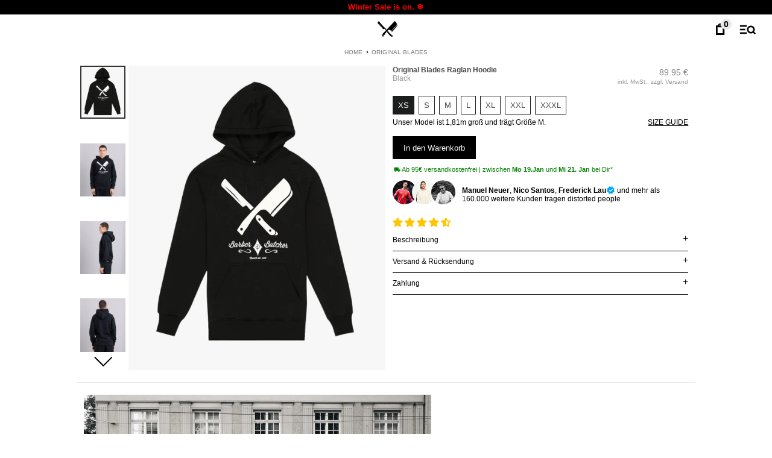

--- FILE ---
content_type: text/html; charset=utf-8
request_url: https://www.distortedpeople.com/products/original-blades
body_size: 64810
content:
<!DOCTYPE html>
<!--[if lt IE 7 ]><html class="ie ie6" lang="de"> <![endif]-->
<!--[if IE 7 ]><html class="ie ie7" lang="de"> <![endif]-->
<!--[if IE 8 ]><html class="ie ie8" lang="de"> <![endif]-->
<!--[if (gte IE 9)|!(IE)]><!--><html lang="de"> <!--<![endif]-->
<head><!-- ! Yoast SEO -->
	
	<link rel="preconnect" href="https://script.distortedpeople.com" />
<link rel="preload" as="script" href="https://script.distortedpeople.com/tracifyv2.js?csid=7d1153e7-d3ab-4e75-b296-5c78f096ee5f">
<script async src="https://script.distortedpeople.com/tracifyv2.js?csid=7d1153e7-d3ab-4e75-b296-5c78f096ee5f"></script>
<!-- AMPIFY-ME:START --><link rel="amphtml" href="https://www.distortedpeople.com/products/original-blades?view=amp"><!-- AMPIFY-ME:END --><meta charset="utf-8" />
  
  












<meta name="twitter:image:width" content="480">
<meta name="twitter:image:height" content="480">

  <!-- SEO
================================================== -->

  
  


  




   <link rel="apple-touch-icon" sizes="57x57" href="https://cdn.shopify.com/s/files/1/0380/3393/files/apple-icon-57x57.png?v=1637163796">
  <link rel="apple-touch-icon" sizes="60x60" href="https://cdn.shopify.com/s/files/1/0380/3393/files/apple-icon-60x60.png?v=1637163796">
  <link rel="apple-touch-icon" sizes="72x72" href="https://cdn.shopify.com/s/files/1/0380/3393/files/apple-icon-72x72.png?v=1637163797">
  <link rel="apple-touch-icon" sizes="76x76" href="https://cdn.shopify.com/s/files/1/0380/3393/files/apple-icon-76x76.png?v=1637163796">
  <link rel="apple-touch-icon" sizes="114x114" href="https://cdn.shopify.com/s/files/1/0380/3393/files/apple-icon-114x114.png?v=1637163797">
  <link rel="apple-touch-icon" sizes="120x120" href="https://cdn.shopify.com/s/files/1/0380/3393/files/apple-icon-120x120.png?v=1637163796">
  <link rel="apple-touch-icon" sizes="144x144" href="https://cdn.shopify.com/s/files/1/0380/3393/files/apple-icon-144x144.png?v=1637163797">
  <link rel="apple-touch-icon" sizes="152x152" href="https://cdn.shopify.com/s/files/1/0380/3393/files/apple-icon-152x152.png?v=1637163797">
  <link rel="apple-touch-icon" sizes="180x180" href="https://cdn.shopify.com/s/files/1/0380/3393/files/apple-icon-180x180.png?v=1637163796">
  <link rel="icon" type="image/png" sizes="192x192"  href="https://cdn.shopify.com/s/files/1/0380/3393/files/android-icon-192x192.png?v=1637163797">
  <link rel="icon" type="image/png" sizes="32x32" href="https://cdn.shopify.com/s/files/1/0380/3393/files/favicon-32x32.png?v=1637163796">
  <link rel="icon" type="image/png" sizes="96x96" href="https://cdn.shopify.com/s/files/1/0380/3393/files/favicon-96x96.png?v=1637163797">
  <link rel="icon" type="image/png" sizes="16x16" href="https://cdn.shopify.com/s/files/1/0380/3393/files/favicon-16x16.png?v=1637163796">
  <meta name="msapplication-TileColor" content="#ffffff">
  <meta name="msapplication-TileImage" content="https://cdn.shopify.com/s/files/1/0380/3393/files/ms-icon-144x144.png?v=1637163796">
  <meta name="theme-color" content="#FFFFFF"><!-- CSS
================================================== -->
  <style>* {
    -webkit-box-sizing: border-box;
    -moz-box-sizing: border-box;
    -ms-box-sizing: border-box;
    -o-box-sizing: border-box;
    box-sizing: border-box;
    margin: 0;
}
.gridlock .row {
    margin-left: auto;
    margin-right: auto;
    width: 960px;
}
.gridlock .row::after {
    clear: both;
    content: ".";
    display: block;
    height: 0;
    line-height: 0;
    visibility: hidden;
}
.gridlock .row [class*="desktop-"] {
    float: left;
    margin-left: 1.0416666666666667%;
    margin-right: 1.0416666666666667%;
}
.gridlock .row [class*="desktop-"].right {
    float: right;
}
@media screen and (min-width: 1220px) {
    .gridlock .row {
        width: 1200px;
    }
}
@media screen and (max-width: 1220px) {
    .gridlock .row {
        width: 960px;
    }
}
@media screen and (max-width: 980px) {
    .gridlock .row {
        width: 720px;
    }
  h1,
    h2,
    h3,
    h4 {
        text-align: center;
    }
}
@media screen and (max-width: 740px) {
    .gridlock .row {
        width: 480px;
    }
    .gridlock .row .contained.mobile-half {
        width: 50%;
    }
	.advanced-split .mobile-half:nth-child(1) .promo-inner{
		padding-left:0!important;
	}
.advanced-split .mobile-half:nth-child(2) .promo-inner{
		padding-right:0!important;
	}
.advanced-split .mobile-3 .promo-inner{
padding-left:0!important;
padding-right:0!important;
}
}
@media screen and (max-width: 500px) {
    .gridlock .row {
        width: 300px;
    }
}
.gridlock-fluid .row {
    width: 98%;
}
.gridlock-fluid .row.contained {
    width: 100%;
}
.gridlock .row .desktop-2 {
    width: 14.583333333333334%;
}
.gridlock .row .desktop-3 {
    width: 22.916666666666668%;
}
.gridlock .row .desktop-4 {
    width: 31.25%;
}
.gridlock .row .desktop-5 {
    width: 39.583333333333336%;
}
.gridlock .row .desktop-6 {
    width: 47.916666666666664%;
}
.gridlock .row .desktop-7 {
    width: 56.25%;
}
.gridlock .row .desktop-8 {
    width: 64.5833333333333333%;
}
.gridlock .row .desktop-10 {
    width: 81.25%;
}
.gridlock .row .desktop-12 {
    width: 97.91666666666667%;
}
.gridlock .row .desktop-push-2 {
    margin-left: 17.7083333333333333%;
}
@media screen and (min-width: 980px) {
    .gridlock .row .contained.desktop-12 {
        width: 100%;
    }
    .gridlock .row .contained.desktop-8 {
        width: 66.66666667%;
    }
    .gridlock .row .contained.desktop-6 {
        width: 50%;
    }
    .gridlock .row .contained.desktop-3 {
        width: 25%;
    }
  .gridlock .row .contained.desktop-10 {
    width: 83.33333333%;
  }
}
@media screen and (max-width: 980px) and (min-width: 739px) {
    .gridlock .row .tablet-3 {
        width: 47.916666666666664%;
    }
    .gridlock .row .tablet-6 {
        width: 97.91666666666667%;
    }
    .gridlock .row .tablet-half {
        width: 47.916666666666664%;
    }
    .gridlock .row .contained.tablet-6 {
        width: 100%;
    }
}
@media screen and (max-width: 740px) {
    #thumbnail-gallery{
        display: none;
    }
	.gridlock .row p, body ul{
 	margin-left:20px;margin-right:20px}
    .gridlock .row .mobile-1 {
        width: 31.25%;
    }
    .gridlock .row .mobile-3 {
        width: 97.91666666666667%;
    }
    .gridlock .row .mobile-half {
        width: 47.916666666666664%;
    }
    .gridlock .row .contained.mobile-3 {
        width: 100%;
    }
}
.gridlock .row [class*="desktop-"].contained,
.gridlock .row [class*="mobile-"].contained,
.gridlock .row [class*="tablet-"].contained {
    margin-left: 0;
    margin-right: 0;
}
.vhcenter {
    position: absolute;
    text-align: center;
    top: 50%;
    left: 50%;
    transform: translateX(-50%) translateY(-50%);
}
.first {
    clear: left;
}
html {
    height: 100%;
}
body {
    color: #000;
    background-color: #fff;
    font-size: 16px;
    font-family: HelveticaNeue, Arial;
    line-height: 1.6em;
    -webkit-font-smoothing: antialiased;
    -webkit-text-size-adjust: 100%;
    position: relative;
/*overflow-x:hidden;*/
}
#logo h1 {
    font-size: 27px;
    display: none;
color:#000;
}
#logo .icon-wmn, #logo .icon-kids{
  display:none;
}
#logo.wmn-nav .icon-wmn{
  display:block;
  height:36px
}
#logo.wmn-nav .icon-logo{display:none;}
#logo.wmn-nav a{transform:translateX(17px)}
#logo.kids-nav .icon-kids{
  display:inline-block;
  padding-left:5px;
}
#logo.kids-nav a{
  transform:translateX(38px);
}
.speaker {
    position: absolute;
    right: 25px;
    bottom: 25px;
    z-index: 1;
    height: 30px;
    width: 30px;
    overflow: hidden;
}
.speaker .icon{
    height: 30px;
    background-repeat: no-repeat;
}
img {
    max-width: 100%;
    border: 0;
  height:auto;
}
img[data-sizes="auto"] {
    display: block;
    width: 100%;
}
fieldset,
h1,
h2,
h3,
h4 {
    font-weight: 900;
    margin-top: 0;
    margin-bottom: 10px;
    line-height: normal;
    color: #4a4a4a;
    -webkit-font-smoothing: antialiased;
}
h1 a {
    font-weight: inherit;
    color: #000;
}
h1 {
    font-size: 18px;
    color: #4a4a4a;
    text-transform: uppercase;
}
h2 {
    font-size: 18px;
    font-weight: 400;
}
h3,
h4 {
    font-size: 14px;
}
h1,
h2,
h3,
h4,
p,
ul {
    margin-bottom: 10px;
}
p {
    font-size: 12px;
    margin-bottom: 10px;
    font-weight: 200;
  line-height:1.3;
}
a {
    text-decoration: none;
    color: #000;
    outline: #000;
}
ul {
    padding: 0;
    margin: 0 0 20px;
    list-style: disc inside;
}
#shopping-cart .continue a {
    color: #000;
}
#shopping-cart table td:last-of-type,
#shopping-cart table th:last-of-type {
    text-align: right;
}
.cart__bold {
    font-weight: 400;
}
.money {
    white-space: nowrap;
}
#shopping-cart tr {
    border-bottom: 1px solid #f7f7f7;
}
.collection-short-description,
.section-title {
    text-align: center;
    padding: 0;
    display: block;
    width: 100%;
    margin-bottom: 20px;
}
.section-title h1 {
    margin: 0;
}
strong {
    font-weight: 700;
}
.clear {
    clear: both;
    display: block;
    overflow: hidden;
    visibility: hidden;
    width: 0;
    height: 0;
}
.clearfix::after {
    content: ".";
    display: block;
    height: 0;
    clear: both;
    visibility: hidden;
}
.button,
button,
input[type="button"],
input[type="reset"],
input[type="submit"] {
    background: #000;
    border: 1px solid #000;
    -webkit-transition: background 0.3s ease, color 0.3s ease;
    -moz-transition: background 0.3s ease, color 0.3s ease;
    -o-transition: background 0.3s ease, color 0.3s ease;
    transition: background 0.3s ease, color 0.3s ease;
    -webkit-appearance: none;
    color: #fff;
    display: inline-block;
    font-weight: 400;
    font-size: 13px;
    text-decoration: none;
    margin-bottom: 20px;
    line-height: normal;
    padding: 8px 17px;
}
.button,
button {
    cursor: pointer;
}
::-webkit-input-placeholder {
    color: #ccc;
}
.button--ghost {
    background-color: transparent;
    border: none;
    border-bottom: 1px solid white;
    position: relative;
    padding-right: 0;
    font-size: 16px;
    padding-left: 22px;
}
.button--ghost::before{
  content: "";
  position: absolute;
  bottom: 0;
  left: 1px;
  -webkit-mask-image:url("data:image/svg+xml;charset=utf-8,%3Csvg%20xmlns%3D'http%3A%2F%2Fwww.w3.org%2F2000%2Fsvg'%20viewBox%3D'0%200%2027%2044'%3E%3Cpath%20d%3D'M27%2C22L27%2C22L5%2C44l-2.1-2.1L22.8%2C22L2.9%2C2.1L5%2C0L27%2C22L27%2C22z'%20fill%3D'%23currentColor'%2F%3E%3C%2Fsvg%3E");
  mask-image:url("data:image/svg+xml;charset=utf-8,%3Csvg%20xmlns%3D'http%3A%2F%2Fwww.w3.org%2F2000%2Fsvg'%20viewBox%3D'0%200%2027%2044'%3E%3Cpath%20d%3D'M27%2C22L27%2C22L5%2C44l-2.1-2.1L22.8%2C22L2.9%2C2.1L5%2C0L27%2C22L27%2C22z'%20fill%3D'%23currentColor'%2F%3E%3C%2Fsvg%3E");
  background-color:#FFF;
  mask-size: 14px 14px;
  height: 25px;
  width: 16px;
  mask-repeat: no-repeat;
}
.button.button--ghost:hover{
  color:#FFF;
  background:transparent;
}
.button--link {
    background-color: transparent;
    border: none;
    padding: 0;
    font-size: 20px;
}
.text-muted {
    font-size: 10px;
    font-weight: 400;
    color: #999;
}
.boxed {
    max-width: 1024px;
    margin-left: auto;
    margin-right: auto;
}
.advanced-split.boxed {
    max-width: 1028px;
}
.hide, .featherlight {
    display: none;
}
@media screen and (min-width: 1620px) {
  .boxed {
        max-width: 1240px;
    }
    .advanced-split.boxed {
        max-width: 1250px;
    }
}
.fixed_header #phantom{height: 0!important; display: none!important;}
#CartDrawer {
    right: -30px;
}
#mobile-nav {
    display: none;
}
form {
    margin-bottom: 0;
}
input[type="text"],
select {
    border: 1px solid #ccc;
    padding: 6px 4px;
    outline: 0;
    border-top-left-radius: 2px;
    border-top-right-radius: 2px;
    border-bottom-right-radius: 2px;
    border-bottom-left-radius: 2px;
    font-size: 13px;
    color: #777;
    margin: 0 0 20px;
    width: 100%;
    max-width: 100%;
    display: block;
    background-color: #fff;
}
select {
    padding: 0;
    width: 100%;
    max-width: 224px;
}
.select {
    max-width: 300px;
}
label {
    display: block;
    font-weight: 400;
    margin-bottom: 5px;
}
::-webkit-input-placeholder {
    color: #000;
}
input[type="text"] {
    width: 100%;
    border: 1px solid #e5e5e5;
    padding: 15px 0;
    margin: 0 0 20px;
    max-width: 100%;
    text-indent: 17px;
    outline: 0;
}
.bannertop {
    line-height: 30px;
    font-size: 13px;
    background-color: #000;
    color: #fff;
    text-align: left;
}
ul#cart {
    text-align: right;
    z-index: 5;
    position: relative;
    list-style: none;
    margin-top: 0;
}
ul#cart li {
    display: inline-block;
    padding: 0 0 0 6px;
    margin: 0 !important;
}
.CartCount, .filter-count{
  font-size: 14px;
  position: absolute;
  top: -5px;
  right: -11px;
  width: 18px;
  height: 18px;
  background-color: #e7e7e7;
  line-height: 18px;
  display: block;
  color: #000;
  text-align: center;
  border-radius: 9px;
}
.filter-count{
top:0;right:0;    border-radius: 0 3px 0 0;
}
#main-nav > li > a {
    position: relative;
}
#phantom {
    visibility: hidden;
}
header {
    width: 100%;
    line-height: 50px;
    height: 50px;
    top: 0;
    z-index: 20;
}
.scrollheader {
    position: relative;
}
.coverheader {
  -webkit-box-shadow: rgba(0, 0, 0, 0.4) 0 4px 10px -5px;
    box-shadow: rgba(0, 0, 0, 0.4) 0 4px 10px -5px;
}
.fixed_header .scrollheader{background:transparent;margin-bottom:-50px}
.fixed_header .scrollheader #navigation{position:absolute;top:0;left:0}
.index .index-sections:first-child .img_link img{outline:none}
/*.index .bannertop + .scrollheader, .page-lp-new-customers .bannertop + .scrollheader, .page-this-is-dp .bannertop + .scrollheader{top:24px;}*/

/*blend mode for icons */ 
.index #navigation path, 
.index #navigation ellipse, 
.page-lp-wmn #navigation path, 
.page-lp-wmn #navigation ellipse,
.page-lp-kids #navigation path, 
.page-lp-kids #navigation ellipse{fill:#FFF;stroke:#FFF}
.index #navigation .icon-cart path,
.page-lp-wmn #navigation .icon-cart path,
.page-lp-kids #navigation .icon-cart path{stroke:none}
.index header,
.page-lp-wmn header,
.page-lp-kids header{mix-blend-mode: difference;}
.index .coverheader, .page-lp-wmn .coverheader, .page-lp-kids .coverheader { 
  background: transparent!important;
  -webkit-box-shadow: none;
  box-shadow: none;
}
/* end blend mode for icons */
header ul {
    margin-bottom: 0;
}
#logo {
    display: inline-block;
}
#logo a {
    vertical-align: bottom;
  display:inline-block;
  transform: translateX(19px);
  position:relative;
  z-index:7
}
#logo a {
    font-size: 20px;
    text-transform: uppercase;
    font-weight: 900;
    text-decoration: none;
}
.scrollheader #logo a {
    color: #000;
    line-height: 1;
}
.coverheader .nav-container ul#cart li a:hover,
.coverheader ul#main-nav li a:hover,
.scrollheader .nav-container ul#cart li a .coverheader ul#main-nav li a,
.scrollheader .nav-container ul#cart li a:hover,
.scrollheader ul#main-nav li a,
.scrollheader ul#main-nav li a:hover {
    color: #000;
}
.shifter-handle {
    width: 45px;
}
#navigation {
    width: 100%;
    position: relative;
}
.nav-container {
    display: table;
    text-align: center;
}
.nav-container #logo,
.nav-container nav,
.nav-container ul#cart {
    display: table-cell;
    vertical-align: middle;
    min-height: 1px;
    line-height: 1;
    white-space: nowrap;
    float: none !important;
  width:50%;
  text-align:right;
}

nav {
    width: 100%;
}
ul#main-nav {
    list-style: none;
    text-align: right;
    margin-bottom: 0;
    width: 100%;
    padding-right: 12px;
}
ul#main-nav li {
    display: inline-block;
    vertical-align: middle;
    text-transform: uppercase;
}
.nav-container ul#cart li,
.nav-container ul#cart li a,
ul#main-nav li a {
    font-weight: 700;
    margin: 0 6px;
    font-size: 22px;
    line-height: 50px;
    min-width: 46px;
    position: relative;
}
.site-header__cart-toggle {
    margin-left: 3px !important;
}
ul.megamenu {
    visibility: hidden;
    opacity: 0;
    position: absolute;
    left: 0;
    z-index: 2;
    line-height: inherit;
    width: 100%;
}
.hover-zone {
    position: absolute;
    height: 40px;
    width: 150%;
    bottom: -17px;
    left: -25%;
}
@media screen and (min-width: 1220px) {
    .mega-container {
        width: 1200px;
    }
}
@media screen and (max-width: 1220px) {
    .mega-container {
        width: 960px;
    }
}
.product_page__meta.top{
display:flex;
max-width:100%;
    justify-content: space-between;
margin-bottom:15px;
}
.col_atc{
  position: absolute;
  bottom: 2px;
  right: 0;
  z-index: 12;
  margin-bottom: 0;
  background: transparent;
  color: black;
  border: 0;
  padding: 6px 10px 10px 6px;
  font-size: 16px;
  background:rgba(255,255,255,0.5);
  transition: transform ease 0.3s
}

.col_p_sizes{
  position: absolute;
  bottom: 0;
  left: 0;
  width: 100%;
  z-index: 3;
  padding: 20px 5px 33px;
  transform: translateY(100%);
  transition: transform ease-in-out 0.3s;
  z-index:-1;
  opacity:0;
  
}
.col_atc.clicked svg{
  transform:rotate(45deg);
}
.col_atc.clicked + .col_p_sizes{
  transform:translateY(0);
  z-index:2;
  opacity:1;
}
.col_p_sizes .single-option-radio{
  display: flex;
  flex-wrap: wrap;
  gap: 6px;
  justify-content: center;
  overflow-x: scroll;
}
.col_p_sizes .size_op{
  display: inline-block;
  padding: 0 6px;
  border: 1px solid #333;
  position:relative;
  font-size:12px;
  width:auto;
  flex-grow: 1;
  flex-basis: 0;
  background:#FFF;
  white-space:nowrap;
}
.col_p_sizes input[type="radio"]:checked + label{
  background-color:#000;
  color:#FFF;
}

.product_page__meta.top h1, .product_page__meta.top h2{
text-align:left;text-transform:capitalize;margin-bottom:0;font-size:12px}
.product_page__meta.top #product-price{
text-align:right;line-height:1}
@media screen and (max-width: 980px) {
    .product_page__meta {
        margin-top: 15px;
margin-bottom:0!important;
    }
  #aside{width:100%;margin:0}
    td {
        border: none;
        border-bottom: 1px solid #eee;
        padding: 10px;
    }
    thead tr {
        position: absolute;
        top: -9999px;
        left: -9999px;
    }
    tr {
        margin: 20px 0;
    }
    #shopping-cart .continue {
        display: none;
    }
    #shopping-cart table input {
        margin-top: 10px !important;
    }
    .cart-image,
    .cart-title {
        display: block;
        width: 100%;
    }
    .mega-container {
        width: 720px;
    }
}

header ul#main-nav li ul.megamenu {
    background-color: #fff;
}
ul.megamenu {
    padding-bottom: 20px;
    padding-top: 20px;
}
ul.megamenu li > ul.mega-stack {
    border-right-width: 1px;
    border-right-style: solid;
    border-right-color: #333;
    display: inline-block;
    padding: 0 30px;
}
ul.megamenu li > ul.mega-stack:first-child {
    padding-left: 0;
}
ul.megamenu li > ul.mega-stack:last-child {
    border: none;
}
ul.megamenu li > ul.mega-stack li {
    clear: left;
    line-height: 20px !important;
    text-align: left !important;
    display: block !important;
}
ul.megamenu li > ul.mega-stack li a {
    font-weight: 400;
    padding: 0 !important;
    text-transform: none !important;
    font-size: 16px !important;
}
ul#main-nav li ul.megamenu li > ul.mega-stack li,
ul#main-nav li ul.megamenu li > ul.mega-stack li a {
    color: #000;
    font-weight: 400;
    background-color: transparent !important;
}
ul#main-nav li ul.megamenu li > ul.mega-stack li a.current {
    font-weight: 700;
}
#main-nav > li a {
    padding-bottom: 10px;
}
#main-nav > li a.active {
    border-bottom-width: 2px;
    border-bottom-style: solid;
    border-bottom-color: #000;
}
.seek {
    font-size: 20px;
    line-height: 65px;
}
.header--search_desktop {
    display: none;
    width: 380px;
    z-index: 1;
    text-align: left;
    position: absolute;
    right: 122px;
    top: 0;
}
.header--search_desktop input {
    height: 40px;
    margin-top: 14px;
    margin-bottom: 0;
}
.header--search_desktop .search-close,
.header--search_desktop button {
    position: absolute;
    height: 65px;
}
.header--search_desktop button {
    right: 44px;
    top: 0;
}
.header--search_desktop .search-close {
    right: 10px;
    top: 0;
}
@media screen and (max-width: 1300px) {
    .header--search_desktop {
        width: 250px;
    }
}
.product {
  position: relative;
}
.product-wrapper{
  background:#FFF;
}
#product-photos {
    position: relative;
}
.thumbnail {
    margin-bottom: 37.5px;
}
.swiper-slide {
  -webkit-flex-shrink: 0;
  -ms-flex-negative: 0;
  flex-shrink: 0;
  width: 100%;
  height: 100%;
  position: relative;
  -webkit-transition-property: -webkit-transform;
  transition-property: -webkit-transform;
  -o-transition-property: transform;
  transition-property: transform;
  transition-property: transform, -webkit-transform;
  -webkit-transform: translateZ(0);
-webkit-backface-visibility: hidden;
  backface-visibility: hidden;
}
#product-price {
    font-size: 14px;
    padding-top: 4px;
    font-weight: 400;
    color: #818181;
}
.product_page__meta {
    text-align: left;
    max-width: 600px;
}
.product_page__meta form {
    display: block;
    width: 100%;
    float: left;
}
.product_page__meta form .selecter {
    display: inline-block;
    width: 50%;
    margin-top: 2px;
}
.product_page__meta form .single-option-radio label {
    font-weight: 400;
    font-size: 13px;
    text-transform: uppercase;
    position: relative;
    display: inline-block;
    line-height: 1;
    padding: 8px;
    margin: 3px 7px 1px 0;
    background-color: #fff;
    border: 1px solid #1c1d1d;
    float: left;
    whitespace:nowrap;
}
.product_page__meta form .single-option-radio input[type="radio"]:checked + label {
    background-color: #1c1d1d;
    color: #fff;
}
@media screen and (max-width: 1024px) {
  .product_page__meta form .single-option-radio label{
    margin:0;
    padding:8px 0;
  }
  .product_page__meta form .single-option-radio label.shrink_label{
    font-size:9px;
}
    .header--search_desktop {
        width: 100%;
        right: 0;
    }
    .header--search_desktop input {
        margin-top: 8px;
    }
    .header--search_desktop button {
        height: 52px;
        margin-bottom: 0;
    }
    .nav-container ul#cart li a {
        font-size: 22px;
    }
    .product_page__meta .short-form label {
        width: auto;
        clear: none;
        float: none;
    }
  
    #product-description,
    .product_page__meta {
        max-width: 100%;
        padding: 0 10px;
    }
}
.drawer {
    -webkit-transform: translateZ(0);
    outline: #000 none;
    display: block;
    position: fixed;
    overflow-y: auto;
    overflow-x: hidden;
    top: 0;
    bottom: 0;
    padding: 0 15px 15px;
    max-width: 95%;
    z-index: 101;
    color: #000;
    background-color: #fff;
}
.drawer--right {
    width: 300px;
    border-left: 1px solid #e5e5e5;
    -ms-transform: translateX(300px);
    -webkit-transform: translateX(300px);
    transform: translateX(300px);
    right: 0;
}
/*
#content,
.index .page-wrap {
    margin-bottom: 40px;
}*/
.index-section {
    position: relative;
    margin-bottom: 2px;
    min-height: 150px;
}
.index-section.advanced-split {
    margin-bottom: 0;
}
.ci {
    text-align: center;
    position: relative;
}

.product-info {
    text-align: center;
    width: 100%;
}
#product-loop .product:first-child .p_images{background-color:#f7f7f7}
  .p_images .swiper-pagination{
    display: grid;
    grid-template-columns: repeat(auto-fit, minmax(10px, 1fr));
  }
  .p_images .swiper-pagination-bullets .swiper-pagination-bullet{
    margin:0!important;
    width:auto;
    border-radius:0;
    height:2px;
  }
   .p_images .swiper-pagination-bullets{
     bottom:0!important;
   }
#product-loop .product:first-child .p_images .swiper-slide:first-child {
    transform: translate3d(0px, 0px, 0px);
    -moz-animation: howtoswiper .8s;
    -webkit-animation: howtoswiper .8s;
    -o-animation: howtoswiper .8s;
    animation: howtoswiper .8s;
    -webkit-animation-fill-mode: forwards;
    animation-fill-mode: forwards;
    transition-timing-function: ease-in-out;
}

@keyframes howtoswiper {
    50% {
        transform: translate3d(-60px, 0px, 0px);
    }
    100% {
        transform: translate3d(0px, 0px, 0px);
    }
}
@-webkit-keyframes howtoswiper {
    50% {
        transform: translate3d(-60px, 0px, 0px);
    }
    100% {
        transform: translate3d(0px, 0px, 0px);
    }
}
#product-loop .p_images .model_view{
      display:none;
    }
    #product-loop[data-first_model="1"] .p_images .model_view{
      display:block;
      border:none;
    }
    #product-loop[data-first_model="1"] .p_images .regular_view{
      display:none;
    }
#model_toggle {
  appearance: none;
  position: relative;
  display: inline-block;
  box-sizing: content-box;
  width: 14px;
  height: 9px;
  padding: 2px;
  border: none;
  cursor: pointer;
  overflow: hidden;
  background-color: #BABABA;
  transition: background ease 0.3s;
}

#model_toggle:before {
  content: "";
  display: block;
  position: absolute;
  z-index: 2;
  width: 7px;
  height: 9px;
  background: #fff;
  transition: transform cubic-bezier(0.3, 1.5, 0.7, 1) 0.3s;
}
#model_tgl.active #model_toggle{  background-color:#777;}
#model_tgl.active #model_toggle:before {
  transform: translateX(7px);
}
#model_tgl {
  display: flex;
  align-items: center;
  justify-content: center;
  gap:3px;
}
/*
#model_tgl #mdl_tgl_model{transform: translateX(6px);}
#model_tgl #mdl_tgl_plain {display:block}
#model_tgl  #mdl_tgl_model {display:none}
#model_tgl.active #mdl_tgl_plain {display:none}
#model_tgl.active #mdl_tgl_model {display:block}
*/
#view_toggle span {cursor:pointer;}
#view_toggle {
  display: grid;
  grid-template-columns: 34px repeat(4, 10px);
  align-items: center;
  justify-content: center;
  gap: 0;
  z-index: 3;
  padding-left:2px;
}
.collection__header{position:relative;}
#view_toggle .vt{
  height:12px;
  width: 9px;
  border: 2px solid #777777;
  display:inline-block;
  cursor:pointer;
  
}
#view_toggle .vt.active{
  background-color: #777777;
}
#product-loop {
    min-height: 366px;
    grid-template-columns: repeat(2, calc(50% - 3px));
    grid-gap: 6px;
    gap: 6px;
    display: grid;
width:100%;
}
#product-loop[data-grid_view="1"]{
  grid-template-columns:100%;
}
#product-loop[data-grid_view="2"]{
  grid-template-columns: repeat(2, calc(50% - 3px));
}
#product-loop[data-grid_view="3"]{
  grid-template-columns:repeat(3, calc(33.333% - 4px));
}
#product-loop[data-grid_view="4"]{
  grid-template-columns:repeat(4, calc(25% - 5px));
}
#product-loop[data-grid_view="4"] .product-details{display:none}
#product-loop[data-grid_view="4"] .shrink img{border:none}
.product-full{
  grid-column: 1/-1;
}
.product-full .reveal .hidden{
    z-index: 1;
    opacity: 1;
  }
.product-full .product-details, .product-full h2, .product-full h3{text-align:center!important}
@media (min-width: 1024px) {
  #product-loop[data-grid_view="1"]{
    grid-template-columns: repeat(2, calc(50% - 3px));
  }
  #product-loop[data-grid_view="2"]{
    grid-template-columns:repeat(4, calc(25% - 5px));
  }
  #product-loop[data-grid_view="3"]{
    grid-template-columns:repeat(6, calc(16.6666% - 9px));
  }
  #product-loop[data-grid_view="4"]{
    grid-template-columns:repeat(8, calc(12.5% - 5.25px));
  }
    #product-loop{
		grid-template-columns:repeat(4, calc(25% - 5px));
	}
	.product-info {
        display: none;
        z-index: 2;
    }
    .product-info {
        padding-bottom: 1rem;
    }
	
	.product-full .product-wrapper{
	  display: flex;
      align-content: center;
      justify-content: center;
      align-items: center;
	}
	.product-full .product-wrapper .ci, .product-full .product-wrapper .product-details {
        width:50%;
    }
    
	.product-full.rev_order .ci{order:1}
}



#product-loop::after {
    clear: both;
    content: "";
    display: block;
}
.product-details {
  margin: 5px;
  white-space: initial;
  position:relative;
  z-index:2;
}

.product-details h2,
.product-details h3 {
font-size: 12px;
    margin-bottom: 0;
    font-weight: 400;
  text-align:left;
  text-transform:capitalize;
}
.product-details h2{
  font-weight:700;
  margin-bottom:3px;
  white-space: nowrap;
    overflow: hidden;
    text-overflow: ellipsis;
}
.price {
    color: #000;
    font-weight: 500;
  font-size:14px;
}
.compare-price,
.product-compare-price,
.was,
.was-listing {
    text-decoration: line-through;
}
.was,
.was-listing {
    display: inline;
}
.onsale {
    display: inline;
    color: #e84255 !important;
}
.pre.icn {
  width: 100%;
  background: #f7f7f7;
  color: #000;
  transform: none;
  left: 0;
}
.icn {
  z-index:3;
    position: absolute;
    height: 20px;
    text-align: center;
    padding: 0 10px;
    font-size: 12px;
    line-height: 20px;
    bottom: 0;
    top: auto;
    left: 50%;
    transform: translateX(-50%) translateY(-50%);
}
.new.icn {
    color: #777;
    top: 4px;
    left: 8px;
    transform: none;
  font-size:10px;
  padding:0;
}
.new + .hc-sale-tag{top:25px;}
.icn.spooky{
    background: #000;
    color: #ffac03;
    padding: 0 4px;
    left: auto;
    right:4px;
    top: 4px;
    border-radius: 4px;
}
.sale-item {
    z-index: 3;
    font-size: 13px;
    font-weight: 700;
}
@media (max-width: 480px) {
    .sale-item {
        top: 18px;
        right: -20px;
    }
}
@keyframes placeHolderShimmer {
    0% {
        background-position: -468px 0;
    }
    100% {
        background-position: 468px 0;
    }
}
.reveal .hidden {
    display: block !important;
    visibility: visible !important;
}
.shrink img{border:20px solid #f7f7f7;border-bottom-width: 27px;}
.beanies .shrink img {border:none;}
.img_link,
.reveal {
    position: relative;
    display: block;
    width: 100%;
    height: 0;
    animation-duration: 2s;
    animation-fill-mode: forwards;
    animation-iteration-count: infinite;
    animation-name: placeHolderShimmer;
    animation-timing-function: linear;
    background: #f6f7f8;
    background: linear-gradient(to right, #eee 8%, #ddd 18%, #eee 33%);
    background-size: 1600px 400px;
}
.reveal > img{
  border:20px solid #f7f7f7;
  border-bottom-width: 27px;
}
.reveal{
  background-size: 468px 468px;
}
.reveal .hidden {
    position: absolute;
    z-index: -1;
    top: 0;
    width: 100%;
    height: 100%;
    opacity: 0;
    -webkit-transition: opacity 0.3s ease-in-out;
    -moz-transition: opacity 0.3s ease-in-out;
    -o-transition: opacity 0.3s ease-in-out;
    transition: opacity 0.3s ease-in-out;
}
.img_link img,
.reveal img {
    position: absolute;
    top: 0;
    left: 0;
    outline: 1px solid #fff;
	color:#FFF;
}
.img_link video {
    position: absolute;
	width:100%;
    top: 0;
    left: 0;
    outline: 1px solid #fff;
}
.styled-select {
    border: 1px solid #d5d5d5;
    border-top-left-radius: 1px;
    border-top-right-radius: 1px;
    border-bottom-right-radius: 1px;
    border-bottom-left-radius: 1px;
    -webkit-appearance: none;
    padding-left: 8px;
    font-size: 13px;
    height: 38px;
    line-height: 36px;
    background-image: url(//cdn.shopify.com/s/files/1/0380/3393/t/164/assets/select-arrow.png?13370843822453663200);
    background-color: #fff;
    background-position: 100% 50%;
    background-repeat: no-repeat no-repeat;
}
button[disabled],
html input[disabled] {
    cursor: default;
}
.single-option-radio input {
    clip: rect(0 0 0 0);
    clip: rect(0, 0, 0, 0);
    overflow: hidden;
    position: absolute;
    height: 1px;
    width: 1px;
}
.single-option-radio {
    border: 0;
    padding: 0;
    position: relative;
}
.product_page__meta form .single-option-radio label.disabled, .size_op.soldout {
    color: #999;
    border-color: #999;
}
.single-option-radio label.disabled::before, .size_op.soldout::before {
    position: absolute;
    content: "";
    left: 50%;
    top: 0;
    bottom: 0;
    border-left: 2px solid;
    border-color: #999;
    -webkit-transform: rotate(45deg);
    -moz-transform: rotate(45deg);
    -ms-transform: rotate(45deg);
    -o-transform: rotate(45deg);
    transform: rotate(45deg);
}
.product-single__variants {
    display: none;
}
.single-option-radio label {
    cursor: pointer;
}
.product_page__meta form .single-option-radio__label {
    display: none;
}
.product_page__meta .add {
    margin-bottom: 0;
  margin-top:10px;
}
fieldset{margin-bottom:0}
.product_page__meta form select {
    min-width: 100px;
    margin-bottom: 0;
    padding-right: 30px;
}
.help_size{
    font-size: 12px;
    display: flex;
    justify-content: space-between;
}
@media screen and (max-width: 500px) {
  .help_size{font-size:10px;}
}
.swiper-wrapper {
    position: relative;
    width: 100%;
    height: 100%;
    z-index: 1;
    display: -webkit-box;
    display: -webkit-flex;
    display: -ms-flexbox;
    display: flex;
    -webkit-transition-property: -webkit-transform;
    transition-property: -webkit-transform;
    -o-transition-property: transform;
    transition-property: transform;
    transition-property: transform, -webkit-transform;
    -webkit-box-sizing: content-box;
    box-sizing: content-box;
}
.onsale {
    display: inline;
    color: #e84255 !important;
}
.product_page__meta form .select {
    float: left;
}
.quantity {
    line-height: 40px;
    height: 40px;
    text-align: center;
    border: 1px solid #e5e5e5;
    display: inline-block;
    color: #000;
    margin-bottom: 0;
    text-indent: 0 !important;
    padding: 0 !important;
    width: 50px !important;
    background: 0 0 !important;
}
.add {
    height: 38px;
    clear: left;
    display: block !important;
}
.product .rte {
    margin-top: 10px;
    margin-bottom: 10px;
}
.product_page__meta form .select {
    margin-right: 15px;
}
#more_images {
    display: none;
}
#more .loading, #previous_items .loading{
  display: none;
}
.text-center { text-align: center; }
.color-swatch .active_color{border: 1px solid #1c1d1d;margin-top:-1px}
.color-swatch .swatch__container {
    display: flex;
    flex-wrap: wrap;
    align-items: center;
  margin-bottom:10px;
  margin-top:10px;
}
#all_colors{cursor:pointer; font-size:12px;}
@media screen and (max-width: 740px) {
    .product-add {
        text-align: center;
    }
  .product_page__meta .single-option-radio{
    display: grid;
    justify-content: space-between;
    grid-template-columns: repeat(auto-fit, minmax(10px, 1fr));
    grid-gap:6px;
    gap:6px;
  }
    #reviews-widget {
        min-width: 90%;
    }
    .short-form {
        width: 100%;
        left: 0;
    }
    .product_page__meta .add {
        width:100%;
    }
    .short-description {
        text-align: center;
    }
    .product_page__meta {
        max-width: 100%;
    }
    select {
        max-width: 300px;
    }
}
.tabs {
    border-bottom: 2px solid #ddd;
    margin-top: 15px;
}
.tabs label {
    display: inline-block;
    margin-bottom: -2px;
    margin-right: 15px;
    cursor: pointer;
    padding-bottom: 5px;
  font-size:14px;
}
.tab_content {
    display: none;
    margin-top: 10px;
    margin-bottom: 100px;
    animation: fadein 0.8s;
}
.tab_content p {
    margin: 0!important;
  line-height:1.6rem;
  font-size:14px;
}
.tab_content strong {
    display: inline-block;
    margin-top: 10px;
}
@keyframes fadein {
    from {
        opacity: 0;
    }
    to {
        opacity: 1;
    }
}
#tab_one:checked ~ #tab_content_one,
#tab_two:checked ~ #tab_content_two,
#tab_three:checked ~ #tab_content_three{
    display: block;
}
#tab_one:checked ~ .tabs #tab_text_one,
#tab_two:checked ~ .tabs #tab_text_two,
#tab_three:checked ~ .tabs #tab_text_three{
    font-weight: 700;
    border-bottom: 2px solid #000;
}
.rte {
    font-weight: 200;
}
.overlay-caption{
  text-transform: uppercase;
  width: 95%;
  z-index:2;
}
.title {
    font-weight: 900;
    /*font-size: 2em;*/
    text-transform: uppercase;
    line-height: 1.2;
}
.overlay-caption h2,
.overlay-caption p {
    font-weight: 900;
    color: #fff;
    /*text-shadow: 0 0 25px #000;*/
    line-height: 1.1;
}
.accordion {
  font-weight: 400;
  border-bottom: 1px solid #000;
  position:relative;
  padding-top: 10px;
}
.accordion.closed:after{
  content: "+";
  position: absolute;
  right: 0;
  top:2px;
}
.accordion.open:after{
  content: "-";
  position: absolute;
  right: 0;
  top:2px;
}
.accordion-tab{
  cursor: pointer;
  margin-left:0!important;
  margin-right:0!important;
  font-weight:400;
}
.accordion.closed .accordion-content{display:none}
div#banner-message {
    text-align: center;
    line-height: 1.1;
    margin-top: 5px;
    margin-bottom: 5px;
    font-weight: 700;
    padding: 0 18px;
}
.icon {
    width: auto;
    height: 1em;
    vertical-align: middle;
    margin-top: -0.125em;
}
.icon-logo, .icon-kids {
    height: 26px;
}
.lazyload.desktop {
    display: none;
}
.lazyload.mobile {
    display: block;
}
@media screen and (min-width: 601px) {
    .lazyload.desktop {
        display: block;
    }
    .lazyload.mobile {
        display: none;
    }
}
.nl-section,
.promo-section {
    min-height: auto;
    clear: both;
    margin-bottom: 5px;
}
.promo-section{
  margin-bottom:1px;margin-top:1px;
}
.promo-section .boxed {
    color: #fff;
    background-color: #333;
    padding: 7px;
    text-transform: uppercase;
}
.promo-section img {
    height: 14px;
}
.promo-section .swiper-slide {
    width: 33%;
    text-align: center;
}
.promo-section .swiper-slide:first-of-type {
    text-align: left;
}
.promo-section .swiper-slide:last-of-type {
    text-align: right;
}
.advanced-split .promo-inner {
    position: relative;
    padding:2px;
}
@media screen and (max-width: 981px) {
    .promo-section .swiper-slide {
        text-align: center !important;
    }
}
@media screen and (min-width: 1025px) {
    .image-slider .slide {
        width: auto !important;
    }
}
@media screen and (min-width: 1025px) {
    .mobile-only {
        display: none !important;
    }
}
@media screen and (max-width: 1024px) {
    .mobile-hide {
        display: none !important;
    }
    .nav-container nav {
        display: none;
    }
    #logo {
        padding-left: 12px;
        text-align: left;
    }
    header nav {
        display: none;
    }
    ul#cart,
    ul#cart li {
        text-align: center;
        z-index: 2;
        padding: 0 5px;
    }
    ul#cart {
        text-align: right;
    }
    ul#cart li {
        line-height: 50px;
    }
    .bannertop {
        line-height: 40px;
    }
}
.cookie-consent {
    display: none;
}
.jdgm-widget.jdgm-widget {
    display: block;
}
.page-lp-wmn .breadcrumbs,
.page-lp-kids .breadcrumbs,
.page-plant-for-the-planet .breadcrumbs,
.page-lp-new-customers .breadcrumbs,
.page-this-is-dp .breadcrumbs
{
  display:none;
}
.breadcrumbs {
    text-align: center;
    text-transform: uppercase;
    font-size: 10px;
}
.breadcrumbs__list {
    list-style-type: none;
    margin: 0;
    padding: 0;
}
.breadcrumbs__item {
    display: inline-block;
}
.breadcrumbs__item:not(:last-child):after {
    border-style: solid;
    border-width: 0.1em 0.1em 0 0;
    content: "";
    display: inline-block;
    height: 0.2em;
    margin: 0 6px 1px 3px;
    position: relative;
    transform: rotate(45deg);
    vertical-align: middle;
    width: 0.2em;
}
.breadcrumbs__link:focus,
.breadcrumbs__link:hover {
    text-decoration: underline;
}
.breadcrumbs__link{color:#777777}
.breadcrumbs__item h1{
  font-size: 10px;
  font-weight: 400;
  color: #777777;
}
.promo-section a {
    color: #fff;
font-size:14px;
}
#bf-releases {
    position: absolute;
    left: 50%;
    top: 2px;
    transform: translateX(-50%);
    font-weight: 700;
    text-transform: uppercase;
}
.swiper-button-disabled {
    display: none;
}
@media screen and (min-width: 741px) {
  #productSection{margin-top:10px;}
.main-product-image.desktop-10 { float: right! important; }
    #thumbnail-gallery .swiper-slide {
        height: 118.75px;
      margin-bottom:10px;
    }
  #thumbnail-gallery .swiper-container{
    height:505px
  }
    #thumbnail-gallery .swiper-pagination {
        display: none;
    }
    .thumbnail-slider {
        height: 450px;
        overflow: hidden;
    }
    .thumbnail-slider > .swiper-wrapper {
        -webkit-box-orient: vertical;
        -webkit-box-direction: normal;
        -webkit-flex-direction: column;
        -ms-flex-direction: column;
        flex-direction: column;
    }
    .thumbnail-slider .swiper-slide {
        margin-right: 4px;
    }
    .thumbnail-slider .thumbnail.active {
        border: 2px solid #333;
    }
}
@media screen and (min-width: 1620px) {
    #thumbnail-gallery .swiper-slide {
        height: 145.5px!important;
    } 
  #thumbnail-gallery .swiper-container{
    height: 612px;
  }
}
@media screen and (min-width: 1024px) and (max-width: 1300px) {
    #bf-releases {
        left: 36%;
    }
}
#mobile-nav {
    display: none;
    transform: translateX(100%);
}
#mobile-nav-open .icon-bars {
    width: 28px;
    height: 28px;
    margin-top: -5px;
}
ul#cart li#mobile-nav-open {
    padding-left: 10px;
cursor:pointer;
}
#product-main-image img {
    width: 100%;
    display: block;
  height:auto
}
.nav-container {
    font-size: 0;
}

#shopify-section-mobile-navigation {
    overflow: hidden;
}
#sidebar {
    font-size: 10px;
  margin-bottom:10px;
  margin-top:-10px;
}
#sidebar input[type="checkbox"]{
  position: absolute;
  visibility: hidden;
  opacity: 0;
}
#sidebar .collection__filter .sub li{
  display:inline-block;
position:relative;
margin-right:5px;
}
#sidebar .collection__filter .sub label{
  border:1px solid #e7e7e7; 
  border-radius:4px;
  text-transform:uppercase;
  padding:0 7px;
  cursor:pointer;
}
#sidebar .collection__filter .sub input[type=checkbox]:checked+label {
  background-color:#000;
  color:#FFF;
}
#sidebar h1 {
    margin-bottom: 20px;
}
#sidebar h4 {
    text-transform: uppercase;
    padding-bottom: 5px;
    margin-bottom: 5px;
    border-bottom: 1px solid #e5e5e5;
}
#sidebar ul {
    list-style-type: none;
    font-weight: 200;
}
#sidebar ul li a.current {
    border-bottom: 1px solid #666;
    text-decoration: none;
    font-weight: 400;
}
#sidebar ul li.sub > a.current{
  border-bottom:none;
}
#sidebar .selecter {
    margin-bottom: 20px;
}
#sidebar .current-filter {
    margin-bottom: 15px;
}
#sidebar .current-filter li {
    display: inline-block;
    position: relative;
}
#sidebar .current-filter li a {
    border: 2px solid #e5e5e5;
    background-color: #f7f7f7;
        padding: 0px 24px 0px 6px;
    display: inline-block;
    margin: 0 5px 5px 0;
}
#sidebar .current-filter li a:after {
    content: "×";
    font-weight: 400;
    position: absolute;
    top: 1px;
    right: 12px;
    font-size: 18px;
}
#sidebar .sidenav.women, #sidebar .sidenav.kids{
  display:none;
}
#sidebar.wmn-nav .sidenav.women{
  display:block;
}
#sidebar.wmn-nav .sidenav.men, #sidebar .sidenav.kids{
  display:none;
}
#sidebar.kids-nav .sidenav.kids{
  display:block;
}
#sidebar.kids-nav .sidenav.men, #sidebar .sidenav.women{
  display:none;
}
#sidebar .sidenav .sub {
    cursor: pointer;
}
#sidebar .collection__filter {
    padding-top: 40px;
}
#sidebar .sidenav .sub > a {
    display: inline-block;
    width: 100%;
}
#sidebar .sidenav .sub ul {
    overflow: hidden;
    transition: all 0.2s ease-in-out;
    line-height: 0;
    font-size: 0;
padding-left:1em;
    color: transparent;
    margin-bottom: 0;
}
#sidebar .sidenav .icon-chevron-down{
    transform:rotate(-90deg);
}
#sidebar .sidenav .active 94d405-3.myshopify.com
.icon-chevron-down{
    transform:none;
}
#sidebar .sidenav .sub.active > ul {
    padding-bottom: 1em;
    color: #000;
    font-size: 10px;
}
#sidebar .sub li{
  line-height:2.6em;
}
.filter-mobile-trigger {
    width: 100%;
    text-align: left;
    text-transform: uppercase;
    color: #4a4a4a;
    cursor: pointer;
}
.filter-mobile-trigger .filter-count {
    top: 50%;
    left: 50%;
    transform: translateX(26px) translateY(-9px);
}
#shopify-section-collection-template h1, #shopify-section-collection-rotator h1 {
    text-align: center;
    margin-bottom: 35px;
}
#filter-close {
    display: none;
  font-size:18px;
}
#filter-close .icon {
    position: absolute;
    top: 5px;
    right: 16px;
}
.separator {
    margin-right: 15px;
    border-left: 1px solid #ccc;
}
.filter-handler {
    cursor: pointer;
    display: block;
}
.filter-handler.active .icon {
    transform: rotate(180deg);
}
@media screen and (min-width: 981px) {
  .collection__filter-container{
    transition: transform 500ms ease-out;
    height:0;
    transform: translateX(-100%);
    overflow: hidden;
    
  }
  .collection__filter-container.active-desktop{
    transform: translateX(0);
    height:auto;
    overflow:visible;
  }
  
}
@media screen and (max-width: 980px) {
    .tabs label {
        width: auto;
    }
    #shopify-section-collection-template h1 {
        margin-bottom: 10px;
    }
    #sidebar .sidenav {
        display: none!important;
    }
    #sidebar {
        padding-top: 0;
    }
    #sidebar .collection__filter {
        padding-top: 0;
    }
    .collection__sorting select {
        text-indent: -999999px;
        border: none;
        position: absolute;
        top: 4px;
        left: 0;
        background-color: transparent;
    }
    .collection__sorting label {
        position: absolute;
        top: 0;
        left: 0;
        color: #4a4a4a;
    }

    #sidebar .filter-mobile-trigger .icon {
        float: none;
        margin-top: -0.125em;
    }
#sidebar .collection__filter .sub label{
background-color:#FFF;
}
.price_range_input[type=number]{background-color:#f7f7f7}

    .collection__filter-container {
        position: fixed;
        z-index: 10001;
        left: 0;
        top: 0;
        transform: translateX(-100%);
        height: 100%;
        width: 100%;
        visibility: hidden;
        background-color: #f7f7f7;
        padding: 20px;
      -webkit-transition: all .3s ease;
    -o-transition: all .3s ease;
    transition: all .3s ease
    }
    .collection__filter-container #filter-close {
        display: block;
    }
    .collection__filter-container .filter-title {
        position: absolute;
        top: 0;
        left: 0;
        width: 100%;
        color: #4a4a4a;
        padding: 12px 10px;
        font-weight: 700;
        border-bottom-width: 1px;
        border-bottom-style: solid;
        border-bottom-color: #e5e5e5;
    }
    .collection__filter-container .filter-title strong {
        font-weight: 700;
    }
    .filter-list {
        padding-left: 10px;
    }
    .filter-list li,
    .row-filter li {
        display: block;
    }
    .overlay-caption h2 {
        font-size: 1.2em;
    }
    a.scrollup {
        display: none !important;
    }
    ul#main-nav {
        display: none;
    }
    
    #logo a {
        float: none;
    }
    #content {
        margin-top: 0;
    }
    #product-price {
        text-align: center;
    }
    .product_page__meta form {
        margin-top: 0;
        padding-top: 0;
    }
    label {
        clear: both;
        float: none;
        text-align: center;
        width: 100%;
    }
    ul#cart li {
        vertical-align: middle;
        height: 50px;
        padding: 0;
        text-align: center;
    }
    .first {
        clear: none;
    }
    .product:nth-child(2n + 1) {
        clear: left;
    }
}
#thumbnail-gallery .swiper-button-next:after,
#thumbnail-gallery .swiper-button-prev:after {
    content: "" !important;
}
#judgeme_product_reviews {
    display: none;
}
.featherlight-content #judgeme_product_reviews {
    display: block;
}
.add .loading {
    display: none;
}
.gridlock .row .desktop-push-6 {
    margin-left: 51.0416666666666667%;
}
.swiper-container {
    overflow: hidden;
}
.hide {
    display: none !important;
}
@media screen and (max-width: 740px) {
    .gridlock .row [class*="desktop-push-"],
    .gridlock .row [class*="tablet-push-"] {
        margin-left: 1.0416666666666667%;
        margin-right: 1.0416666666666667%;
    }
}
.video-link:after,
.video-link:before {
    content: "";
    position: absolute;
    top: 50%;
    left: 50%;
    z-index: 1;
    transform: translateX(-50%) translateY(-50%);
}
.video-link:after {
    width: 0;
    height: 0;
    border: 11px solid transparent;
    border-left: 14px solid #fff;
    margin-left: 7px;
}
.video-link:before {
    width: 40px;
    height: 40px;
    border: 3px solid #fff;
    border-radius: 50%;
    background: rgba(0, 0, 0, 0.3);
}
.video-link:hover:before {
    background: rgba(0, 0, 0, 0.6);
}
#collection-description h2{
text-transform:none;
}
ul#blog-articles, #blog-article { list-style-type: none; display: flex; flex-wrap: wrap; }
.single-article { margin-bottom: 50px; padding-bottom: 10px; float: left; width: 100%; display:flex; flex-direction: column; justify-content: flex-start; box-shadow: rgba(0, 0, 0, 0.1) 0px 20px 25px -5px, rgba(0, 0, 0, 0.04) 0px 10px 10px -5px;}
.single-article .posted { color:#919191;font-weight:400 }
.single-article h3 { text-align: center; margin-bottom:0;}
.article-body{text-align:center; padding:10px 15px;}
.article-content { margin-top: 10px; margin-bottom: 10px; }
.price_range_input[type=number]{width:auto!important;border:none;padding:0;text-indent:0}
/*! nouislider - 14.6.3 - 11/19/2020 */
.noUi-target,.noUi-target *{-webkit-touch-callout:none;-webkit-tap-highlight-color:transparent;-webkit-user-select:none;-ms-touch-action:none;touch-action:none;-ms-user-select:none;-moz-user-select:none;user-select:none;-moz-box-sizing:border-box;box-sizing:border-box}.noUi-target{position:relative}.noUi-base,.noUi-connects{width:100%;height:100%;position:relative;z-index:1}.noUi-connects{overflow:hidden;z-index:0}.noUi-connect,.noUi-origin{will-change:transform;position:absolute;z-index:1;top:0;right:0;-ms-transform-origin:0 0;-webkit-transform-origin:0 0;-webkit-transform-style:preserve-3d;transform-origin:0 0;transform-style:flat}.noUi-connect{height:100%;width:100%}.noUi-origin{height:10%;width:10%}.noUi-txt-dir-rtl.noUi-horizontal .noUi-origin{left:0;right:auto}.noUi-vertical .noUi-origin{width:0}.noUi-horizontal .noUi-origin{height:0}.noUi-handle{-webkit-backface-visibility:hidden;backface-visibility:hidden;position:absolute}.noUi-touch-area{height:100%;width:100%}.noUi-state-tap .noUi-connect,.noUi-state-tap .noUi-origin{-webkit-transition:transform .3s;transition:transform .3s}.noUi-state-drag *{cursor:inherit!important}.noUi-horizontal{height:18px}.noUi-horizontal .noUi-handle{width:34px;height:28px;right:-17px;top:-6px}.noUi-vertical{width:18px}.noUi-vertical .noUi-handle{width:28px;height:34px;right:-6px;top:-17px}.noUi-txt-dir-rtl.noUi-horizontal .noUi-handle{left:-17px;right:auto}.noUi-target{background:#FAFAFA;border-radius:4px;border:1px solid #D3D3D3;box-shadow:inset 0 1px 1px #f7f7f7,0 3px 6px -5px #BBB}.noUi-connects{border-radius:3px}.noUi-connect{background:#3FB8AF}.noUi-draggable{cursor:ew-resize}.noUi-vertical .noUi-draggable{cursor:ns-resize}.noUi-handle{border:1px solid #D9D9D9;border-radius:3px;background:#FFF;cursor:default;box-shadow:inset 0 0 1px #FFF,inset 0 1px 7px #EBEBEB,0 3px 6px -3px #BBB}.noUi-active{box-shadow:inset 0 0 1px #FFF,inset 0 1px 7px #DDD,0 3px 6px -3px #BBB}.noUi-handle:after,.noUi-handle:before{content:"";display:block;position:absolute;height:14px;width:1px;background:#E8E7E6;left:14px;top:6px}.noUi-handle:after{left:17px}.noUi-vertical .noUi-handle:after,.noUi-vertical .noUi-handle:before{width:14px;height:1px;left:6px;top:14px}.noUi-vertical .noUi-handle:after{top:17px}[disabled] .noUi-connect{background:#B8B8B8}[disabled] .noUi-handle,[disabled].noUi-handle,[disabled].noUi-target{cursor:not-allowed}.noUi-pips,.noUi-pips *{-moz-box-sizing:border-box;box-sizing:border-box}.noUi-pips{position:absolute;color:#999}.noUi-value{position:absolute;white-space:nowrap;text-align:center}.noUi-value-sub{color:#ccc;font-size:10px}.noUi-marker{position:absolute;background:#CCC}.noUi-marker-sub{background:#AAA}.noUi-marker-large{background:#AAA}.noUi-pips-horizontal{padding:10px 0;height:80px;top:100%;left:0;width:100%}.noUi-value-horizontal{-webkit-transform:translate(-50%,50%);transform:translate(-50%,50%)}.noUi-rtl .noUi-value-horizontal{-webkit-transform:translate(50%,50%);transform:translate(50%,50%)}.noUi-marker-horizontal.noUi-marker{margin-left:-1px;width:2px;height:5px}.noUi-marker-horizontal.noUi-marker-sub{height:10px}.noUi-marker-horizontal.noUi-marker-large{height:15px}.noUi-pips-vertical{padding:0 10px;height:100%;top:0;left:100%}.noUi-value-vertical{-webkit-transform:translate(0,-50%);transform:translate(0,-50%);padding-left:25px}.noUi-rtl .noUi-value-vertical{-webkit-transform:translate(0,50%);transform:translate(0,50%)}.noUi-marker-vertical.noUi-marker{width:5px;height:2px;margin-top:-1px}.noUi-marker-vertical.noUi-marker-sub{width:10px}.noUi-marker-vertical.noUi-marker-large{width:15px}.noUi-tooltip{display:block;position:absolute;border:1px solid #D9D9D9;border-radius:3px;background:#fff;color:#000;padding:5px;text-align:center;white-space:nowrap}.noUi-horizontal .noUi-tooltip{-webkit-transform:translate(-50%,0);transform:translate(-50%,0);left:50%;bottom:120%}.noUi-vertical .noUi-tooltip{-webkit-transform:translate(0,-50%);transform:translate(0,-50%);top:50%;right:120%}.noUi-horizontal .noUi-origin>.noUi-tooltip{-webkit-transform:translate(50%,0);transform:translate(50%,0);left:auto;bottom:10px}.noUi-vertical .noUi-origin>.noUi-tooltip{-webkit-transform:translate(0,-18px);transform:translate(0,-18px);top:auto;right:28px}
#priceRangeSlider{
padding:0 12px;
}
#priceRangeSlider.noUi-target{
    background:transparent;
}
.noUi-connect{
    background:#000;
}
.noUi-horizontal .noUi-handle{
    height:34px;
    border-radius: 17px;
    top:-10px;
    cursor: pointer;
}
.noUi-handle:after, .noUi-handle:before,.noUi-handle:after, .noUi-handle:after{
    top:9px;
}
.noUi-target{
    height:15px;
}
input::-webkit-outer-spin-button,
input::-webkit-inner-spin-button {
  -webkit-appearance: none;
  margin: 0;
}
input[type=number] {
    -webkit-appearance: none;
	-moz-appearance: none;
	appearance: none;
outline:0;
}
.sub.verfuegbarkeit,.auf-lager{display:none!important} 
.jdgm-prev-badge[data-number-of-reviews="0"] {
    display: none!important;
} 
.menu_search_field{
  margin:5px;
}
.menu_search_field input{
  margin-bottom:0!important;
  text-indent:10px!important;
  height: 40px;
  font-size:14px;
}
.cta { 
  margin-top: 20px;
}
.cta a{
  margin-bottom:7px;
}
#related, #recommended { border-top: 1px solid #e5e5e5; margin-top: 20px; padding: 20px 0; }
#filter-trigger .icon{height:14px;}
.filters_header{
  text-align: center;
  border-top: 1px solid #d3d3d3;
  border-bottom: 1px solid #d3d3d3;
  color: #777777;
  display: grid;
  grid-template-columns: repeat(auto-fit, minmax(10px,1fr));
  grid-auto-rows: 1fr
}
.filters_header > div {cursor:pointer; color:#777;position:relative}
.filters_header > div::before,.filters_header > div::after {
  content: '';
  position: absolute;
  background-color: #d3d3d3;
  z-index: 1;
  width: 1px;
  height: 100%;
  top: 0;
  left:0;
}
.filters_header > div::after{left:auto;right:0}
.col-head-img{
    margin-bottom:6px;
  }
@media screen and (min-width: 980px) {
  .filters_header{grid-template-columns:1fr;}
  .filters_header > div{border-bottom:1px solid #d3d3d3}
  .col-head-img{
    margin-right:2px;
  }
}
.jdgm-prev-badge__text{font-size:12px}
.shipping-info{font-size:11px;margin-left:6px;margin-right:6px;line-height:1}
#shinfo{margin:6px 2px;color:#008000;margin-top:12px;}
#shinfo strong{font-weight:700}
#shinfo .dot{font-size:15px;}
#product-main-image .swiper-slide:nth-of-type(1) img{
  border: 20px solid #f7f7f7;
  border-bottom-width: 35px;
}
.ig-container{display:flex; align-items:center;margin:12px 0}
.ig-profiles {width:115px;flex-shrink:0}
.ig-profiles img{
 width:40px;
 height:40px;
 border-radius:50%;
 margin-left:-12px;
}
.ig-profiles img:first-of-type{
 margin-left:0;
}
.ig-followers{font-size:12px;line-height:1.2}
.scroll-bar {
    position: absolute;
    right: 20px;
    bottom: 80px;
    z-index:2;
  }
  .scroll-bar__text {
    font-size: 1rem;
    font-weight: 700;
    color: #FFF;
    writing-mode: vertical-rl;
    letter-spacing: 0.3em;
    margin-bottom: 12px;
  }
  .scroll-bar__bar {
    width: 2px;
    height: 70px;
    background: rgba(35,36,38,0.1);
    margin-left: 8px;
    position: relative;
    overflow: hidden;
  }
  .scroll-bar__bar::before {
    content: '';
    width: 100%;
    background: #FFF;
    position: absolute;
    left: 0;
    top: 0;
    height: 40%;
    animation: scroll 1.5s cubic-bezier(1, 0.2, 0.2, 1) infinite;
  }
  @keyframes scroll{0%{transform:translate3d(0, -100%, 0)}100%{transform:translate3d(0, 250%, 0)}}
  .fullabs{
    width:100%;
    height:100%;
    position:absolute;
    top:0;
    left:0;
  }
  .fullabs .vhcenter{
    position:sticky;
    top:20px;
    transform: none;
    margin:20px;
  }

.countdown {
  display: flex;
  perspective: 400px;
      row-gap: 4px;
    column-gap: 4px;
    text-align: center;
}
.countdown *,
.countdown *:before,
.countdown *:after {
  box-sizing: border-box;
}
.countdown .flip{
    display:flex;
    flex-direction:column;
    align-items:center;
}
.countdown .flip-clock__slot {
  font-size: 12px;
}
.countdown .flip-clock__card {
  display: block;
  position: relative;
  padding-bottom: 0.72em;
  font-size: 24px;
  line-height: 0.95;
}
.countdown .card__top,
.countdown .card__bottom,
.countdown .card__back::before,
.countdown .card__back::after {
  display: block;
  height: 0.72em;
  color: #ccc;
  background: #222;
  padding: 0.25em 0.25em;
  border-radius: 0.15em 0.15em 0 0;
  transform-style: preserve-3d;
  min-width: 1.8em;
  transform: translateZ(0);
}
.countdown .card__bottom {
  color: #FFF;
  position: absolute;
  top: 50%;
  left: 0;
  border-top: solid 1px #000;
  background: #393939;
  border-radius: 0 0 0.15em 0.15em;
  pointer-events: none;
  overflow: hidden;
}
.countdown .card__bottom::after {
  display: block;
  margin-top: -0.72em;
}
.countdown .card__back::before,
.countdown .card__bottom::after {
  content: attr(data-value);
}
.countdown .card__back {
  position: absolute;
  top: 0;
  height: 100%;
  left: 0%;
  pointer-events: none;
}
.countdown .card__back::before {
  position: relative;
  z-index: -1;
  overflow: hidden;
}
.countdown .flip .card__back::before {
  -webkit-animation: flipTop 0.3s cubic-bezier(0.37, 0.01, 0.94, 0.35);
          animation: flipTop 0.3s cubic-bezier(0.37, 0.01, 0.94, 0.35);
  -webkit-animation-fill-mode: both;
          animation-fill-mode: both;
  transform-origin: center bottom;
}
.countdown .flip .card__back .card__bottom {
  transform-origin: center top;
  -webkit-animation-fill-mode: both;
          animation-fill-mode: both;
  -webkit-animation: flipBottom 0.6s cubic-bezier(0.15, 0.45, 0.28, 1);
          animation: flipBottom 0.6s cubic-bezier(0.15, 0.45, 0.28, 1);
}
@-webkit-keyframes flipTop {
  0% {
    transform: rotateX(0deg);
    z-index: 2;
  }
  0%,
  99% {
    opacity: 0.99;
  }
  100% {
    transform: rotateX(-90deg);
    opacity: 0;
  }
}
@keyframes flipTop {
  0% {
    transform: rotateX(0deg);
    z-index: 2;
  }
  0%,
  99% {
    opacity: 0.99;
  }
  100% {
    transform: rotateX(-90deg);
    opacity: 0;
  }
}
@-webkit-keyframes flipBottom {
  0%,
  50% {
    z-index: -1;
    transform: rotateX(90deg);
    opacity: 0;
  }
  51% {
    opacity: 0.99;
  }
  100% {
    opacity: 0.99;
    transform: rotateX(0deg);
    z-index: 5;
  }
}
@keyframes flipBottom {
  0%,
  50% {
    z-index: -1;
    transform: rotateX(90deg);
    opacity: 0;
  }
  51% {
    opacity: 0.99;
  }
  100% {
    opacity: 0.99;
    transform: rotateX(0deg);
    z-index: 5;
  }
}.hc_cd{z-index:14!important}
.sternchen_text{
  position: absolute;
    bottom: 5px;
    right: 10px;
    z-index: 10;
    color: #fff;
    font-size: 10px;
}
.overlay-caption .caption{
  margin-left:0!important;
}
.unit-price{
  display:block;
  font-size:9px;
  line-height:2;
}
.rte li{font-size:12px}

  /*Bundesliga form*/
  .omnisend-form-655399b1c150e48fd61fb0b3-content{max-width:400px!important;}
  #omnisend-form-655399b1c150e48fd61fb0b3-field-container-62a34db0f7b3732a01429b16-emailField-input.omnisend-form-655399b1c150e48fd61fb0b3-field-container-62a34db0f7b3732a01429b16-input{border-width:1px!important;}
  #omnisend-form-655399b1c150e48fd61fb0b3-field-container-62a34db0f7b3732a01429b16-emailField-input.omnisend-form-655399b1c150e48fd61fb0b3-field-container-62a34db0f7b3732a01429b16-input{
  padding-top:6px!important;
  padding-bottom:6px!important;
  padding-left:0!important;
  
  }
  #omnisend-form-655399b1c150e48fd61fb0b3 #omnisend-form-655399b1c150e48fd61fb0b3-field-container-62a34db0f7b3732a01429b16-emailField-input.omnisend-form-655399b1c150e48fd61fb0b3-field-container-62a34db0f7b3732a01429b16-input{
  border-radius:4px!important;
  }
   </style>
  
<meta name="viewport" content="width=device-width, initial-scale=1, maximum-scale=5">
<script>window.performance && window.performance.mark && window.performance.mark('shopify.content_for_header.start');</script><meta id="shopify-digital-wallet" name="shopify-digital-wallet" content="/3803393/digital_wallets/dialog">
<meta name="shopify-checkout-api-token" content="94a89d4669829b70aa733c14c655cac7">
<meta id="in-context-paypal-metadata" data-shop-id="3803393" data-venmo-supported="false" data-environment="production" data-locale="de_DE" data-paypal-v4="true" data-currency="EUR">
<link rel="alternate" type="application/json+oembed" href="https://www.distortedpeople.com/products/original-blades.oembed">
<script async="async" src="/checkouts/internal/preloads.js?locale=de-DE"></script>
<link rel="preconnect" href="https://shop.app" crossorigin="anonymous">
<script async="async" src="https://shop.app/checkouts/internal/preloads.js?locale=de-DE&shop_id=3803393" crossorigin="anonymous"></script>
<script id="apple-pay-shop-capabilities" type="application/json">{"shopId":3803393,"countryCode":"DE","currencyCode":"EUR","merchantCapabilities":["supports3DS"],"merchantId":"gid:\/\/shopify\/Shop\/3803393","merchantName":"Distorted People","requiredBillingContactFields":["postalAddress","email"],"requiredShippingContactFields":["postalAddress","email"],"shippingType":"shipping","supportedNetworks":["visa","maestro","masterCard","amex"],"total":{"type":"pending","label":"Distorted People","amount":"1.00"},"shopifyPaymentsEnabled":true,"supportsSubscriptions":true}</script>
<script id="shopify-features" type="application/json">{"accessToken":"94a89d4669829b70aa733c14c655cac7","betas":["rich-media-storefront-analytics"],"domain":"www.distortedpeople.com","predictiveSearch":true,"shopId":3803393,"locale":"de"}</script>
<script>var Shopify = Shopify || {};
Shopify.shop = "distortedpeople.myshopify.com";
Shopify.locale = "de";
Shopify.currency = {"active":"EUR","rate":"1.0"};
Shopify.country = "DE";
Shopify.theme = {"name":"3.2 | 14.01.25 Inked Monochrome (Aktuell)","id":184364597513,"schema_name":"Distorted People","schema_version":"1.3.2","theme_store_id":686,"role":"main"};
Shopify.theme.handle = "null";
Shopify.theme.style = {"id":null,"handle":null};
Shopify.cdnHost = "www.distortedpeople.com/cdn";
Shopify.routes = Shopify.routes || {};
Shopify.routes.root = "/";</script>
<script type="module">!function(o){(o.Shopify=o.Shopify||{}).modules=!0}(window);</script>
<script>!function(o){function n(){var o=[];function n(){o.push(Array.prototype.slice.apply(arguments))}return n.q=o,n}var t=o.Shopify=o.Shopify||{};t.loadFeatures=n(),t.autoloadFeatures=n()}(window);</script>
<script>
  window.ShopifyPay = window.ShopifyPay || {};
  window.ShopifyPay.apiHost = "shop.app\/pay";
  window.ShopifyPay.redirectState = null;
</script>
<script id="shop-js-analytics" type="application/json">{"pageType":"product"}</script>
<script defer="defer" async type="module" src="//www.distortedpeople.com/cdn/shopifycloud/shop-js/modules/v2/client.init-shop-cart-sync_HUjMWWU5.de.esm.js"></script>
<script defer="defer" async type="module" src="//www.distortedpeople.com/cdn/shopifycloud/shop-js/modules/v2/chunk.common_QpfDqRK1.esm.js"></script>
<script type="module">
  await import("//www.distortedpeople.com/cdn/shopifycloud/shop-js/modules/v2/client.init-shop-cart-sync_HUjMWWU5.de.esm.js");
await import("//www.distortedpeople.com/cdn/shopifycloud/shop-js/modules/v2/chunk.common_QpfDqRK1.esm.js");

  window.Shopify.SignInWithShop?.initShopCartSync?.({"fedCMEnabled":true,"windoidEnabled":true});

</script>
<script>
  window.Shopify = window.Shopify || {};
  if (!window.Shopify.featureAssets) window.Shopify.featureAssets = {};
  window.Shopify.featureAssets['shop-js'] = {"shop-cart-sync":["modules/v2/client.shop-cart-sync_ByUgVWtJ.de.esm.js","modules/v2/chunk.common_QpfDqRK1.esm.js"],"init-fed-cm":["modules/v2/client.init-fed-cm_CVqhkk-1.de.esm.js","modules/v2/chunk.common_QpfDqRK1.esm.js"],"shop-button":["modules/v2/client.shop-button_B0pFlqys.de.esm.js","modules/v2/chunk.common_QpfDqRK1.esm.js"],"shop-cash-offers":["modules/v2/client.shop-cash-offers_CaaeZ5wd.de.esm.js","modules/v2/chunk.common_QpfDqRK1.esm.js","modules/v2/chunk.modal_CS8dP9kO.esm.js"],"init-windoid":["modules/v2/client.init-windoid_B-gyVqfY.de.esm.js","modules/v2/chunk.common_QpfDqRK1.esm.js"],"shop-toast-manager":["modules/v2/client.shop-toast-manager_DgTeluS3.de.esm.js","modules/v2/chunk.common_QpfDqRK1.esm.js"],"init-shop-email-lookup-coordinator":["modules/v2/client.init-shop-email-lookup-coordinator_C5I212n4.de.esm.js","modules/v2/chunk.common_QpfDqRK1.esm.js"],"init-shop-cart-sync":["modules/v2/client.init-shop-cart-sync_HUjMWWU5.de.esm.js","modules/v2/chunk.common_QpfDqRK1.esm.js"],"avatar":["modules/v2/client.avatar_BTnouDA3.de.esm.js"],"pay-button":["modules/v2/client.pay-button_CJaF-UDc.de.esm.js","modules/v2/chunk.common_QpfDqRK1.esm.js"],"init-customer-accounts":["modules/v2/client.init-customer-accounts_BI_wUvuR.de.esm.js","modules/v2/client.shop-login-button_DTPR4l75.de.esm.js","modules/v2/chunk.common_QpfDqRK1.esm.js","modules/v2/chunk.modal_CS8dP9kO.esm.js"],"init-shop-for-new-customer-accounts":["modules/v2/client.init-shop-for-new-customer-accounts_C4qR5Wl-.de.esm.js","modules/v2/client.shop-login-button_DTPR4l75.de.esm.js","modules/v2/chunk.common_QpfDqRK1.esm.js","modules/v2/chunk.modal_CS8dP9kO.esm.js"],"shop-login-button":["modules/v2/client.shop-login-button_DTPR4l75.de.esm.js","modules/v2/chunk.common_QpfDqRK1.esm.js","modules/v2/chunk.modal_CS8dP9kO.esm.js"],"init-customer-accounts-sign-up":["modules/v2/client.init-customer-accounts-sign-up_SG5gYFpP.de.esm.js","modules/v2/client.shop-login-button_DTPR4l75.de.esm.js","modules/v2/chunk.common_QpfDqRK1.esm.js","modules/v2/chunk.modal_CS8dP9kO.esm.js"],"shop-follow-button":["modules/v2/client.shop-follow-button_CmMsyvrH.de.esm.js","modules/v2/chunk.common_QpfDqRK1.esm.js","modules/v2/chunk.modal_CS8dP9kO.esm.js"],"checkout-modal":["modules/v2/client.checkout-modal_tfCxQqrq.de.esm.js","modules/v2/chunk.common_QpfDqRK1.esm.js","modules/v2/chunk.modal_CS8dP9kO.esm.js"],"lead-capture":["modules/v2/client.lead-capture_Ccz5Zm6k.de.esm.js","modules/v2/chunk.common_QpfDqRK1.esm.js","modules/v2/chunk.modal_CS8dP9kO.esm.js"],"shop-login":["modules/v2/client.shop-login_BfivnucW.de.esm.js","modules/v2/chunk.common_QpfDqRK1.esm.js","modules/v2/chunk.modal_CS8dP9kO.esm.js"],"payment-terms":["modules/v2/client.payment-terms_D2Mn0eFV.de.esm.js","modules/v2/chunk.common_QpfDqRK1.esm.js","modules/v2/chunk.modal_CS8dP9kO.esm.js"]};
</script>
<script>(function() {
  var isLoaded = false;
  function asyncLoad() {
    if (isLoaded) return;
    isLoaded = true;
    var urls = ["\/\/open-signin.okasconcepts.com\/js\/resource.js?shop=distortedpeople.myshopify.com","\/\/cdn.shopify.com\/proxy\/6c867f1146f1cc53af080221245cf1d9600453255f45a97406f5000b3e73a0ed\/api.goaffpro.com\/loader.js?shop=distortedpeople.myshopify.com\u0026sp-cache-control=cHVibGljLCBtYXgtYWdlPTkwMA","https:\/\/omnisnippet1.com\/platforms\/shopify.js?source=scriptTag\u0026v=2025-05-14T09\u0026shop=distortedpeople.myshopify.com","\/\/backinstock.useamp.com\/widget\/2160_1767153202.js?category=bis\u0026v=6\u0026shop=distortedpeople.myshopify.com"];
    for (var i = 0; i < urls.length; i++) {
      var s = document.createElement('script');
      s.type = 'text/javascript';
      s.async = true;
      s.src = urls[i];
      var x = document.getElementsByTagName('script')[0];
      x.parentNode.insertBefore(s, x);
    }
  };
  if(window.attachEvent) {
    window.attachEvent('onload', asyncLoad);
  } else {
    window.addEventListener('load', asyncLoad, false);
  }
})();</script>
<script id="__st">var __st={"a":3803393,"offset":3600,"reqid":"52a56c90-601f-4b2f-b17a-a01e8ae8f328-1768699239","pageurl":"www.distortedpeople.com\/products\/original-blades","u":"b4f730732802","p":"product","rtyp":"product","rid":505021136911};</script>
<script>window.ShopifyPaypalV4VisibilityTracking = true;</script>
<script id="captcha-bootstrap">!function(){'use strict';const t='contact',e='account',n='new_comment',o=[[t,t],['blogs',n],['comments',n],[t,'customer']],c=[[e,'customer_login'],[e,'guest_login'],[e,'recover_customer_password'],[e,'create_customer']],r=t=>t.map((([t,e])=>`form[action*='/${t}']:not([data-nocaptcha='true']) input[name='form_type'][value='${e}']`)).join(','),a=t=>()=>t?[...document.querySelectorAll(t)].map((t=>t.form)):[];function s(){const t=[...o],e=r(t);return a(e)}const i='password',u='form_key',d=['recaptcha-v3-token','g-recaptcha-response','h-captcha-response',i],f=()=>{try{return window.sessionStorage}catch{return}},m='__shopify_v',_=t=>t.elements[u];function p(t,e,n=!1){try{const o=window.sessionStorage,c=JSON.parse(o.getItem(e)),{data:r}=function(t){const{data:e,action:n}=t;return t[m]||n?{data:e,action:n}:{data:t,action:n}}(c);for(const[e,n]of Object.entries(r))t.elements[e]&&(t.elements[e].value=n);n&&o.removeItem(e)}catch(o){console.error('form repopulation failed',{error:o})}}const l='form_type',E='cptcha';function T(t){t.dataset[E]=!0}const w=window,h=w.document,L='Shopify',v='ce_forms',y='captcha';let A=!1;((t,e)=>{const n=(g='f06e6c50-85a8-45c8-87d0-21a2b65856fe',I='https://cdn.shopify.com/shopifycloud/storefront-forms-hcaptcha/ce_storefront_forms_captcha_hcaptcha.v1.5.2.iife.js',D={infoText:'Durch hCaptcha geschützt',privacyText:'Datenschutz',termsText:'Allgemeine Geschäftsbedingungen'},(t,e,n)=>{const o=w[L][v],c=o.bindForm;if(c)return c(t,g,e,D).then(n);var r;o.q.push([[t,g,e,D],n]),r=I,A||(h.body.append(Object.assign(h.createElement('script'),{id:'captcha-provider',async:!0,src:r})),A=!0)});var g,I,D;w[L]=w[L]||{},w[L][v]=w[L][v]||{},w[L][v].q=[],w[L][y]=w[L][y]||{},w[L][y].protect=function(t,e){n(t,void 0,e),T(t)},Object.freeze(w[L][y]),function(t,e,n,w,h,L){const[v,y,A,g]=function(t,e,n){const i=e?o:[],u=t?c:[],d=[...i,...u],f=r(d),m=r(i),_=r(d.filter((([t,e])=>n.includes(e))));return[a(f),a(m),a(_),s()]}(w,h,L),I=t=>{const e=t.target;return e instanceof HTMLFormElement?e:e&&e.form},D=t=>v().includes(t);t.addEventListener('submit',(t=>{const e=I(t);if(!e)return;const n=D(e)&&!e.dataset.hcaptchaBound&&!e.dataset.recaptchaBound,o=_(e),c=g().includes(e)&&(!o||!o.value);(n||c)&&t.preventDefault(),c&&!n&&(function(t){try{if(!f())return;!function(t){const e=f();if(!e)return;const n=_(t);if(!n)return;const o=n.value;o&&e.removeItem(o)}(t);const e=Array.from(Array(32),(()=>Math.random().toString(36)[2])).join('');!function(t,e){_(t)||t.append(Object.assign(document.createElement('input'),{type:'hidden',name:u})),t.elements[u].value=e}(t,e),function(t,e){const n=f();if(!n)return;const o=[...t.querySelectorAll(`input[type='${i}']`)].map((({name:t})=>t)),c=[...d,...o],r={};for(const[a,s]of new FormData(t).entries())c.includes(a)||(r[a]=s);n.setItem(e,JSON.stringify({[m]:1,action:t.action,data:r}))}(t,e)}catch(e){console.error('failed to persist form',e)}}(e),e.submit())}));const S=(t,e)=>{t&&!t.dataset[E]&&(n(t,e.some((e=>e===t))),T(t))};for(const o of['focusin','change'])t.addEventListener(o,(t=>{const e=I(t);D(e)&&S(e,y())}));const B=e.get('form_key'),M=e.get(l),P=B&&M;t.addEventListener('DOMContentLoaded',(()=>{const t=y();if(P)for(const e of t)e.elements[l].value===M&&p(e,B);[...new Set([...A(),...v().filter((t=>'true'===t.dataset.shopifyCaptcha))])].forEach((e=>S(e,t)))}))}(h,new URLSearchParams(w.location.search),n,t,e,['guest_login'])})(!0,!0)}();</script>
<script integrity="sha256-4kQ18oKyAcykRKYeNunJcIwy7WH5gtpwJnB7kiuLZ1E=" data-source-attribution="shopify.loadfeatures" defer="defer" src="//www.distortedpeople.com/cdn/shopifycloud/storefront/assets/storefront/load_feature-a0a9edcb.js" crossorigin="anonymous"></script>
<script crossorigin="anonymous" defer="defer" src="//www.distortedpeople.com/cdn/shopifycloud/storefront/assets/shopify_pay/storefront-65b4c6d7.js?v=20250812"></script>
<script data-source-attribution="shopify.dynamic_checkout.dynamic.init">var Shopify=Shopify||{};Shopify.PaymentButton=Shopify.PaymentButton||{isStorefrontPortableWallets:!0,init:function(){window.Shopify.PaymentButton.init=function(){};var t=document.createElement("script");t.src="https://www.distortedpeople.com/cdn/shopifycloud/portable-wallets/latest/portable-wallets.de.js",t.type="module",document.head.appendChild(t)}};
</script>
<script data-source-attribution="shopify.dynamic_checkout.buyer_consent">
  function portableWalletsHideBuyerConsent(e){var t=document.getElementById("shopify-buyer-consent"),n=document.getElementById("shopify-subscription-policy-button");t&&n&&(t.classList.add("hidden"),t.setAttribute("aria-hidden","true"),n.removeEventListener("click",e))}function portableWalletsShowBuyerConsent(e){var t=document.getElementById("shopify-buyer-consent"),n=document.getElementById("shopify-subscription-policy-button");t&&n&&(t.classList.remove("hidden"),t.removeAttribute("aria-hidden"),n.addEventListener("click",e))}window.Shopify?.PaymentButton&&(window.Shopify.PaymentButton.hideBuyerConsent=portableWalletsHideBuyerConsent,window.Shopify.PaymentButton.showBuyerConsent=portableWalletsShowBuyerConsent);
</script>
<script data-source-attribution="shopify.dynamic_checkout.cart.bootstrap">document.addEventListener("DOMContentLoaded",(function(){function t(){return document.querySelector("shopify-accelerated-checkout-cart, shopify-accelerated-checkout")}if(t())Shopify.PaymentButton.init();else{new MutationObserver((function(e,n){t()&&(Shopify.PaymentButton.init(),n.disconnect())})).observe(document.body,{childList:!0,subtree:!0})}}));
</script>
<link id="shopify-accelerated-checkout-styles" rel="stylesheet" media="screen" href="https://www.distortedpeople.com/cdn/shopifycloud/portable-wallets/latest/accelerated-checkout-backwards-compat.css" crossorigin="anonymous">
<style id="shopify-accelerated-checkout-cart">
        #shopify-buyer-consent {
  margin-top: 1em;
  display: inline-block;
  width: 100%;
}

#shopify-buyer-consent.hidden {
  display: none;
}

#shopify-subscription-policy-button {
  background: none;
  border: none;
  padding: 0;
  text-decoration: underline;
  font-size: inherit;
  cursor: pointer;
}

#shopify-subscription-policy-button::before {
  box-shadow: none;
}

      </style>

<script>window.performance && window.performance.mark && window.performance.mark('shopify.content_for_header.end');</script>
  <style>
    
    #hc-xmascalendar{max-width:1024px;margin-bottom:40px!important;}
    #hc-xmascalendar .window__date{
      font-size: 24px;
      color:#000;
    justify-content: flex-start!important;
    align-items: flex-start!important;
      width:auto!important;
      height:auto!important;
      margin-left:2px!important;
    }
    .window__date span{
      font-size:20px!important;
    }
    
  </style>
  
  <noscript>
    <style>
      .product-single__variants.no-js {
        display: block;
      }
      .single-option-radio {
        display: none;
      }
      .product-modal{
        display: none;
      }
      .collection__filter{
        display: none;
      }
    </style>
  </noscript>
  <style>
    #reviews_rating_svg svg{
      max-width: 250px;
      margin: 0 auto;
      display: block;
      margin-bottom: 10px;
      display:none;
    }
    .header--search input[type=submit]{
    	background-image: url(//www.distortedpeople.com/cdn/shop/t/1099/assets/icon-search.svg?v=114983211245876214391768201842);
    }
    .speaker.white .icon{
      background-image: url(//www.distortedpeople.com/cdn/shop/t/1099/assets/icon-speaker-white.svg?v=150945882314189690711768201842);
    }
    .speaker .icon {
      background-image: url(//www.distortedpeople.com/cdn/shop/t/1099/assets/icon-speaker.svg?v=147905814641173655471768201842);
    }
    .speaker.white .icon.muted {
      background-image: url(//www.distortedpeople.com/cdn/shop/t/1099/assets/icon-speaker-white-muted.svg?v=183873018482173355361768201842);
    }
    .speaker .icon.muted {
      background-image: url(//www.distortedpeople.com/cdn/shop/t/1099/assets/icon-speaker-muted.svg?v=69743016361332277321768201842);
    }
    .bx-next, .owl-next, .flex-next {
      background-image: url(//www.distortedpeople.com/cdn/shop/t/1099/assets/icon-chevron-right.svg?v=55386956953367287671768201842);
      background-repeat: no-repeat;
          width: 16px;
    height: 16px;
    }
    .bx-prev, .owl-prev, .flex-prev {
      background-image: url(//www.distortedpeople.com/cdn/shop/t/1099/assets/icon-chevron-left.svg?v=224232811631314311768201842);
      background-repeat: no-repeat;
          width: 16px;
    height: 16px;
    }
    #dynamic-checkout-cart .shopify-cleanslate ul{
      flex-direction:column-reverse!important;
    }
    #dynamic-checkout-cart .shopify-cleanslate ul li, #dynamic-checkout-cart .shopify-cleanslate ul ul li, #dynamic-checkout-cart .shopify-cleanslate ul ul ul li, #dynamic-checkout-cart .shopify-cleanslate ul ul ol li{flex-basis:auto!important}
    #bis_id{display:none}
    
  </style>
  
  
  <script>
  function addOnloadEvent(func){
    if(window.attachEvent) {
       window.attachEvent("onload", func);
    } else {
       window.addEventListener("load", func, false); 
    }
  }
  function addOnScrollEvent(func){
    if(window.attachEvent) {
       window.attachEvent("onscroll", func);
    } else {
       window.addEventListener("scroll", func, false); 
    }
  }var acceptsMarketing = false;</script><style>.hc-sale-tag{z-index:2;display:inline-block;width:auto;height:26px;background:#fb485e;position:absolute!important;left:0;top:0;color:#fff;font-size:14px;font-weight:700;line-height:26px;padding:0 10px;}.hc-sale-tag{background:#f7f7f7!important;color:#fb485e!important;}.hc-sale-tag span{color:#fb485e!important}.hc-sale-tag span:before{content:"-"}.hc-sale-tag{
  font-weight: 400;
  z-index:2;
  font-size:12px;
  line-height: 18px;
  height:18px;
  padding: 0 5px;
}
.new.spooky + .hc-sale-tag{top:0}
#product-main-image .hc-sale-tag{padding-left:5px;z-index:2}</style><script>document.addEventListener("DOMContentLoaded",function(){"undefined"!=typeof hcVariants&&function(e){function t(e,t,a){return function(){if(a)return t.apply(this,arguments),e.apply(this,arguments);var n=e.apply(this,arguments);return t.apply(this,arguments),n}}var a=null;function n(){var t=window.location.search.replace(/.*variant=(\d+).*/,"$1");t&&t!=a&&(a=t,e(t))}window.history.pushState=t(history.pushState,n),window.history.replaceState=t(history.replaceState,n),window.addEventListener("popstate",n)}(function(e){let t=null;for(var a=0;a<hcVariants.length;a++)if(hcVariants[a].id==e){t=hcVariants[a];var n=document.querySelectorAll(".hc-product-page.hc-sale-tag");if(t.compare_at_price&&t.compare_at_price>t.price){var r=100*(t.compare_at_price-t.price)/t.compare_at_price;if(null!=r)for(a=0;a<n.length;a++)n[a].childNodes[0].textContent=r.toFixed(0)+"%",n[a].style.display="block";else for(a=0;a<n.length;a++)n[a].style.display="none"}else for(a=0;a<n.length;a++)n[a].style.display="none";break}})});</script>
  <!-- Google Tag Manager -->
<script>(function(w,d,s,l,i){w[l]=w[l]||[];w[l].push({'gtm.start':
new Date().getTime(),event:'gtm.js'});var f=d.getElementsByTagName(s)[0],
j=d.createElement(s),dl=l!='dataLayer'?'&l='+l:'';j.async=true;j.src=
'https://www.googletagmanager.com/gtm.js?id='+i+dl;f.parentNode.insertBefore(j,f);
})(window,document,'script','dataLayer','GTM-TL8VFR');</script>
<!-- End Google Tag Manager -->
  
  <style>#shopify-section-page-wm script +div{margin:0 auto}.hc_cd{z-index:4}</style>
  <script id="hc_product_countdown_dates" data-p_id="505021136911" type="application/json">{"3999753142351":{"sale_start":"2022-12-25T09:00:00+00:00","sale_end":""},"4002201960527":{"sale_start":"2022-12-25T09:00:00+00:00","sale_end":""},"4002206023759":{"sale_start":"2022-12-25T09:00:00+00:00","sale_end":""},"4002211332175":{"sale_start":"2022-12-25T09:00:00+00:00","sale_end":""},"4663615553615":{"sale_start":"2022-12-25T09:00:00+00:00","sale_end":""},"4713390800975":{"sale_start":"2022-12-25T09:00:00+00:00","sale_end":""},"6573624492111":{"sale_start":"2022-12-25T09:00:00+00:00","sale_end":""},"6637076349007":{"sale_start":"2022-12-25T09:00:00+00:00","sale_end":""},"6659961880655":{"sale_start":"2023-03-05T11:00:00+00:00","sale_end":""},"6659965485135":{"sale_start":"2023-03-23T11:00:00+00:00","sale_end":""},"6659968073807":{"sale_start":"2023-03-23T11:00:00+00:00","sale_end":""},"6659968106575":{"sale_start":"2023-03-23T11:00:00+00:00","sale_end":""},"6659969744975":{"sale_start":"2023-03-05T11:00:00+00:00","sale_end":""},"6659971153999":{"sale_start":"2022-12-25T09:00:00+00:00","sale_end":""},"6659980787791":{"sale_start":"2023-03-05T11:00:00+00:00","sale_end":""},"6659981934671":{"sale_start":"2023-03-05T11:00:00+00:00","sale_end":""},"6659983343695":{"sale_start":"2023-03-05T11:00:00+00:00","sale_end":""},"6659986587727":{"sale_start":"2023-03-05T11:00:00+00:00","sale_end":""},"6659989241935":{"sale_start":"2023-03-05T11:00:00+00:00","sale_end":""},"6659989962831":{"sale_start":"2023-03-05T11:00:00+00:00","sale_end":""},"6660004839503":{"sale_start":"2023-03-05T11:00:00+00:00","sale_end":""},"6660006051919":{"sale_start":"2023-03-05T11:00:00+00:00","sale_end":""},"6660007166031":{"sale_start":"2023-03-05T11:00:00+00:00","sale_end":""},"6660019945551":{"sale_start":"2023-03-05T11:00:00+00:00","sale_end":""},"6660025352271":{"sale_start":"2023-03-05T11:00:00+00:00","sale_end":""},"6675547357263":{"sale_start":"2023-03-05T11:00:00+00:00","sale_end":""},"6732696944719":{"sale_start":"2023-03-05T11:00:00+00:00","sale_end":""},"7971143057673":{"sale_start":"2023-03-23T11:00:00+00:00","sale_end":""},"7971146727689":{"sale_start":"2023-03-23T11:00:00+00:00","sale_end":""},"7971150823689":{"sale_start":"2023-03-23T11:00:00+00:00","sale_end":""},"7971153641737":{"sale_start":"2023-03-05T11:00:00+00:00","sale_end":""},"7971153969417":{"sale_start":"2022-12-25T09:00:00+00:00","sale_end":""},"7971155247369":{"sale_start":"2023-03-23T11:00:00+00:00","sale_end":""},"7971155771657":{"sale_start":"2023-03-23T11:00:00+00:00","sale_end":""},"7971156361481":{"sale_start":"2023-03-23T11:00:00+00:00","sale_end":""},"7971156689161":{"sale_start":"2023-03-23T11:00:00+00:00","sale_end":""},"7971168780553":{"sale_start":"2022-12-25T09:00:00+00:00","sale_end":""},"7971185033481":{"sale_start":"2023-03-23T11:00:00+00:00","sale_end":""},"7971186082057":{"sale_start":"2023-03-23T11:00:00+00:00","sale_end":""},"7971188211977":{"sale_start":"2023-03-23T11:00:00+00:00","sale_end":""},"7971230449929":{"sale_start":"2023-03-23T11:00:00+00:00","sale_end":""},"7971231793417":{"sale_start":"2023-03-23T11:00:00+00:00","sale_end":""},"7971233431817":{"sale_start":"2023-03-23T11:00:00+00:00","sale_end":""},"7971236053257":{"sale_start":"2023-03-23T11:00:00+00:00","sale_end":""},"7971249389833":{"sale_start":"2023-03-23T11:00:00+00:00","sale_end":""},"7973595087113":{"sale_start":"2023-03-23T11:00:00+00:00","sale_end":""},"7973596004617":{"sale_start":"2023-03-23T11:00:00+00:00","sale_end":""},"7973596758281":{"sale_start":"2023-03-23T11:00:00+00:00","sale_end":""},"7973597577481":{"sale_start":"2023-03-23T11:00:00+00:00","sale_end":""},"7973597872393":{"sale_start":"2023-03-23T11:00:00+00:00","sale_end":""},"7974788858121":{"sale_start":"2022-12-25T09:00:00+00:00","sale_end":""},"7970898116873":{"sale_start":"","sale_end":"2023-02-21T23:10:00+00:00"},"6578393645135":{"sale_start":"2023-03-05T11:00:00+00:00","sale_end":""},"6604532547663":{"sale_start":"2023-03-05T11:00:00+00:00","sale_end":""},"6636769247311":{"sale_start":"2023-03-05T11:00:00+00:00","sale_end":""},"6636771934287":{"sale_start":"2023-03-05T11:00:00+00:00","sale_end":""},"6656854032463":{"sale_start":"2023-03-05T11:00:00+00:00","sale_end":""},"6656854392911":{"sale_start":"2023-03-05T11:00:00+00:00","sale_end":""},"6656855081039":{"sale_start":"2023-03-05T11:00:00+00:00","sale_end":""},"6656855801935":{"sale_start":"2023-03-05T11:00:00+00:00","sale_end":""},"6659987341391":{"sale_start":"2023-03-05T11:00:00+00:00","sale_end":""},"6659970564175":{"sale_start":"2023-03-05T11:00:00+00:00","sale_end":""},"6659971743823":{"sale_start":"2023-03-05T11:00:00+00:00","sale_end":""},"6660023550031":{"sale_start":"2023-03-05T11:00:00+00:00","sale_end":""},"6660024959055":{"sale_start":"2023-03-05T11:00:00+00:00","sale_end":""},"7971139322121":{"sale_start":"2023-03-23T11:00:00+00:00","sale_end":""},"7971140993289":{"sale_start":"2023-03-05T11:00:00+00:00","sale_end":""},"7971154231561":{"sale_start":"2023-03-05T11:00:00+00:00","sale_end":""},"7971166716169":{"sale_start":"2023-03-05T11:00:00+00:00","sale_end":""},"7971166978313":{"sale_start":"2023-03-05T11:00:00+00:00","sale_end":""},"7971167797513":{"sale_start":"2023-03-05T11:00:00+00:00","sale_end":""},"7971170582793":{"sale_start":"2023-03-05T11:00:00+00:00","sale_end":""},"7971170844937":{"sale_start":"2023-03-05T11:00:00+00:00","sale_end":""},"7971171467529":{"sale_start":"2023-03-05T11:00:00+00:00","sale_end":""},"7971182215433":{"sale_start":"2023-03-05T11:00:00+00:00","sale_end":""},"7971183624457":{"sale_start":"2023-03-05T11:00:00+00:00","sale_end":""},"7971210330377":{"sale_start":"2023-03-05T11:00:00+00:00","sale_end":""},"7971219276041":{"sale_start":"2023-03-05T11:00:00+00:00","sale_end":""},"7971243950345":{"sale_start":"2023-03-05T11:00:00+00:00","sale_end":""},"7971244245257":{"sale_start":"2023-03-05T11:00:00+00:00","sale_end":""},"7971244835081":{"sale_start":"2023-03-05T11:00:00+00:00","sale_end":""},"7971255386377":{"sale_start":"2023-03-05T11:00:00+00:00","sale_end":""},"7971257024777":{"sale_start":"2023-03-05T11:00:00+00:00","sale_end":""},"7971258171657":{"sale_start":"2023-03-05T11:00:00+00:00","sale_end":""},"7971260629257":{"sale_start":"2023-03-05T11:00:00+00:00","sale_end":""},"7973597315337":{"sale_start":"2023-03-05T11:00:00+00:00","sale_end":""},"4776496005199":{"sale_start":"2023-03-05T11:00:00+00:00","sale_end":""},"6659734405199":{"sale_start":"2023-03-05T11:00:00+00:00","sale_end":""},"6659735027791":{"sale_start":"2023-03-05T11:00:00+00:00","sale_end":""},"6659959521359":{"sale_start":"2023-03-05T11:00:00+00:00","sale_end":""},"6659970891855":{"sale_start":"2023-03-05T11:00:00+00:00","sale_end":""},"6659972399183":{"sale_start":"2023-03-05T11:00:00+00:00","sale_end":""},"6659972857935":{"sale_start":"2023-03-23T11:00:00+00:00","sale_end":""},"6659973316687":{"sale_start":"2023-03-05T11:00:00+00:00","sale_end":""},"6659973709903":{"sale_start":"2023-03-05T11:00:00+00:00","sale_end":""},"6659974103119":{"sale_start":"2023-03-05T11:00:00+00:00","sale_end":""},"6659985735759":{"sale_start":"2023-03-05T11:00:00+00:00","sale_end":""},"6659995271247":{"sale_start":"2023-03-05T11:00:00+00:00","sale_end":""},"6659996647503":{"sale_start":"2023-03-23T11:00:00+00:00","sale_end":""},"6659999105103":{"sale_start":"2023-03-05T11:00:00+00:00","sale_end":""},"6659999727695":{"sale_start":"2023-03-05T11:00:00+00:00","sale_end":""},"6660001267791":{"sale_start":"2023-03-05T11:00:00+00:00","sale_end":""},"6660001955919":{"sale_start":"2023-03-05T11:00:00+00:00","sale_end":""},"6660024238159":{"sale_start":"2023-03-05T11:00:00+00:00","sale_end":""},"6660024467535":{"sale_start":"2023-03-05T11:00:00+00:00","sale_end":""},"6660024631375":{"sale_start":"2023-03-05T11:00:00+00:00","sale_end":""},"6660024795215":{"sale_start":"2023-03-05T11:00:00+00:00","sale_end":""},"6660025122895":{"sale_start":"2023-03-05T11:00:00+00:00","sale_end":""},"7971137618185":{"sale_start":"2023-03-23T11:00:00+00:00","sale_end":""},"7971201450249":{"sale_start":"2023-03-05T11:00:00+00:00","sale_end":""},"7971247456521":{"sale_start":"2023-03-05T11:00:00+00:00","sale_end":""},"2452420067407":{"sale_start":"2023-03-05T11:00:00+00:00","sale_end":""},"2452439007311":{"sale_start":"2023-03-05T11:00:00+00:00","sale_end":""},"2452440350799":{"sale_start":"2023-03-05T11:00:00+00:00","sale_end":""},"3985595760719":{"sale_start":"2023-03-05T11:00:00+00:00","sale_end":""},"4501916352591":{"sale_start":"2023-03-05T11:00:00+00:00","sale_end":""},"4501917663311":{"sale_start":"2023-03-23T11:00:00+00:00","sale_end":""},"4502649274447":{"sale_start":"2023-03-05T11:00:00+00:00","sale_end":""},"4581272813647":{"sale_start":"2023-03-05T11:00:00+00:00","sale_end":""},"4776489746511":{"sale_start":"2023-03-05T11:00:00+00:00","sale_end":""},"4776491778127":{"sale_start":"2023-03-05T11:00:00+00:00","sale_end":""},"4779678597199":{"sale_start":"2023-03-05T11:00:00+00:00","sale_end":""},"4802950398031":{"sale_start":"2023-03-05T11:00:00+00:00","sale_end":""},"4802952167503":{"sale_start":"2023-03-05T11:00:00+00:00","sale_end":""},"4802953019471":{"sale_start":"2023-03-05T11:00:00+00:00","sale_end":""},"6578367660111":{"sale_start":"2023-03-05T11:00:00+00:00","sale_end":""},"6578387812431":{"sale_start":"2023-03-05T11:00:00+00:00","sale_end":""},"6578389680207":{"sale_start":"2023-03-05T11:00:00+00:00","sale_end":""},"6604552634447":{"sale_start":"2023-03-05T11:00:00+00:00","sale_end":""},"6604558139471":{"sale_start":"2023-03-05T11:00:00+00:00","sale_end":""},"6604571476047":{"sale_start":"2023-03-05T11:00:00+00:00","sale_end":""},"6604574949455":{"sale_start":"2023-03-05T11:00:00+00:00","sale_end":""},"6604587958351":{"sale_start":"2023-03-05T11:00:00+00:00","sale_end":""},"6604599328847":{"sale_start":"2023-03-05T11:00:00+00:00","sale_end":""},"6604613353551":{"sale_start":"2023-03-05T11:00:00+00:00","sale_end":""},"6605354467407":{"sale_start":"2023-03-05T11:00:00+00:00","sale_end":""},"6636775833679":{"sale_start":"2023-03-05T11:00:00+00:00","sale_end":""},"6636776128591":{"sale_start":"2023-03-05T11:00:00+00:00","sale_end":""},"6636783272015":{"sale_start":"2023-03-05T11:00:00+00:00","sale_end":""},"6636783534159":{"sale_start":"2023-03-05T11:00:00+00:00","sale_end":""},"6636783763535":{"sale_start":"2023-03-05T11:00:00+00:00","sale_end":""},"6636784353359":{"sale_start":"2023-03-05T11:00:00+00:00","sale_end":""},"6637056196687":{"sale_start":"2023-03-05T11:00:00+00:00","sale_end":""},"6637056491599":{"sale_start":"2023-03-05T11:00:00+00:00","sale_end":""},"6637057212495":{"sale_start":"2023-03-05T11:00:00+00:00","sale_end":""},"6637060292687":{"sale_start":"2023-03-05T11:00:00+00:00","sale_end":""},"6637105414223":{"sale_start":"2023-03-05T11:00:00+00:00","sale_end":""},"6637106036815":{"sale_start":"2023-03-05T11:00:00+00:00","sale_end":""},"6637106757711":{"sale_start":"2023-03-05T11:00:00+00:00","sale_end":""},"6642014912591":{"sale_start":"2023-03-05T11:00:00+00:00","sale_end":""},"6656857538639":{"sale_start":"2023-03-05T11:00:00+00:00","sale_end":""},"6660008476751":{"sale_start":"2023-03-05T11:00:00+00:00","sale_end":""},"6660010311759":{"sale_start":"2023-03-05T11:00:00+00:00","sale_end":""},"6660011491407":{"sale_start":"2023-03-05T11:00:00+00:00","sale_end":""},"6660012736591":{"sale_start":"2023-03-05T11:00:00+00:00","sale_end":""},"6660014276687":{"sale_start":"2023-03-05T11:00:00+00:00","sale_end":""},"6660014899279":{"sale_start":"2023-03-05T11:00:00+00:00","sale_end":""},"6660017848399":{"sale_start":"2023-03-05T11:00:00+00:00","sale_end":""},"6660022534223":{"sale_start":"2023-03-05T11:00:00+00:00","sale_end":""},"7970900705545":{"sale_start":"2023-03-05T11:00:00+00:00","sale_end":""},"7970901065993":{"sale_start":"2023-03-05T11:00:00+00:00","sale_end":""},"7970901655817":{"sale_start":"2023-03-05T11:00:00+00:00","sale_end":""},"7970903064841":{"sale_start":"2023-03-05T11:00:00+00:00","sale_end":""},"7973598626057":{"sale_start":"2023-03-05T11:00:00+00:00","sale_end":""},"7973598986505":{"sale_start":"2023-03-23T11:00:00+00:00","sale_end":""},"7973890294025":{"sale_start":"2023-03-05T11:00:00+00:00","sale_end":""},"7973890785545":{"sale_start":"2023-03-05T11:00:00+00:00","sale_end":""},"7973890916617":{"sale_start":"2023-03-05T11:00:00+00:00","sale_end":""},"7973891178761":{"sale_start":"2023-03-05T11:00:00+00:00","sale_end":""},"7973891440905":{"sale_start":"2023-03-05T11:00:00+00:00","sale_end":""},"7973892849929":{"sale_start":"2023-03-05T11:00:00+00:00","sale_end":""},"7973893603593":{"sale_start":"2023-03-05T11:00:00+00:00","sale_end":""},"7973894095113":{"sale_start":"2023-03-05T11:00:00+00:00","sale_end":""},"7973894390025":{"sale_start":"2023-03-05T11:00:00+00:00","sale_end":""},"7973894750473":{"sale_start":"2023-03-05T11:00:00+00:00","sale_end":""},"7971153182985":{"sale_start":"2023-03-05T11:00:00+00:00","sale_end":""},"7971259482377":{"sale_start":"2023-03-05T11:00:00+00:00","sale_end":""},"6604527468623":{"sale_start":"2023-03-23T11:00:00+00:00","sale_end":""},"6604527665231":{"sale_start":"2023-03-23T11:00:00+00:00","sale_end":""},"6604586614863":{"sale_start":"2023-03-23T11:00:00+00:00","sale_end":""},"4502648586319":{"sale_start":"2023-03-23T11:00:00+00:00","sale_end":""},"8073805857033":{"sale_start":"","sale_end":"2023-11-27T23:05:00+00:00"},"8295982334217":{"sale_start":"","sale_end":"2024-04-02T07:30:00+00:00"},"8295981678857":{"sale_start":"","sale_end":"2024-04-02T07:30:00+00:00"},"8295981154569":{"sale_start":"","sale_end":"2024-04-02T07:30:00+00:00"},"8295985185033":{"sale_start":"2025-09-17T10:00:00+00:00","sale_end":""},"8296350679305":{"sale_start":"2025-09-17T10:00:00+00:00","sale_end":""},"8296820703497":{"sale_start":"2025-09-17T10:00:00+00:00","sale_end":""},"8296821326089":{"sale_start":"2025-09-17T10:00:00+00:00","sale_end":""},"8014507737353":{"sale_start":"2025-09-17T10:00:00+00:00","sale_end":""},"8296862712073":{"sale_start":"2025-05-14T07:00:00+00:00","sale_end":""},"8296875720969":{"sale_start":"2025-09-17T10:00:00+00:00","sale_end":""},"8228305633545":{"sale_start":"2025-09-17T10:00:00+00:00","sale_end":""},"8295985479945":{"sale_start":"2025-09-17T10:00:00+00:00","sale_end":""},"8295983907081":{"sale_start":"2025-05-14T07:00:00+00:00","sale_end":""},"8296361754889":{"sale_start":"2025-09-17T10:00:00+00:00","sale_end":""},"9274925875465":{"sale_start":"2025-05-14T07:00:00+00:00","sale_end":""},"9274925613321":{"sale_start":"2025-05-14T07:00:00+00:00","sale_end":""},"9274926825737":{"sale_start":"2025-05-14T07:00:00+00:00","sale_end":""},"9274930430217":{"sale_start":"2025-05-14T07:00:00+00:00","sale_end":""},"9274930987273":{"sale_start":"2025-05-14T07:00:00+00:00","sale_end":""},"9329614487817":{"sale_start":"2025-05-14T07:00:00+00:00","sale_end":""},"9274927415561":{"sale_start":"2025-05-14T07:00:00+00:00","sale_end":""},"9274931675401":{"sale_start":"2025-05-14T07:00:00+00:00","sale_end":""},"9274915913993":{"sale_start":"2025-05-14T07:00:00+00:00","sale_end":""},"9274930069769":{"sale_start":"2025-05-14T07:00:00+00:00","sale_end":""},"9274929512713":{"sale_start":"2025-05-14T07:00:00+00:00","sale_end":""},"9329617797385":{"sale_start":"2025-05-14T07:00:00+00:00","sale_end":""},"9274931380489":{"sale_start":"2025-05-14T07:00:00+00:00","sale_end":""},"9329617174793":{"sale_start":"2025-05-14T07:00:00+00:00","sale_end":""},"9329615634697":{"sale_start":"2025-05-14T07:00:00+00:00","sale_end":""},"9274928070921":{"sale_start":"2025-05-14T07:00:00+00:00","sale_end":""},"8650248290569":{"sale_start":"2025-05-14T07:00:00+00:00","sale_end":""},"8650250223881":{"sale_start":"2025-05-14T07:00:00+00:00","sale_end":""},"8650210312457":{"sale_start":"2025-05-14T07:00:00+00:00","sale_end":""},"8650226270473":{"sale_start":"2025-05-14T07:00:00+00:00","sale_end":""},"8336611377417":{"sale_start":"2025-05-14T07:00:00+00:00","sale_end":""},"8336612294921":{"sale_start":"2025-05-14T07:00:00+00:00","sale_end":""},"8336666591497":{"sale_start":"2025-05-14T07:00:00+00:00","sale_end":""},"8435614056713":{"sale_start":"2025-05-14T07:00:00+00:00","sale_end":""},"8650238656777":{"sale_start":"2025-05-14T07:00:00+00:00","sale_end":""},"8336665837833":{"sale_start":"2025-05-14T07:00:00+00:00","sale_end":""},"8435614482697":{"sale_start":"2025-05-14T07:00:00+00:00","sale_end":""},"8435615793417":{"sale_start":"2025-05-14T07:00:00+00:00","sale_end":""},"8336666362121":{"sale_start":"2025-05-14T07:00:00+00:00","sale_end":""},"8650212049161":{"sale_start":"2025-05-14T07:00:00+00:00","sale_end":""},"8336617865481":{"sale_start":"2025-05-14T07:00:00+00:00","sale_end":""},"8435571425545":{"sale_start":"2025-05-14T07:00:00+00:00","sale_end":""},"8650205462793":{"sale_start":"2025-05-14T07:00:00+00:00","sale_end":""},"8650228629769":{"sale_start":"2025-05-14T07:00:00+00:00","sale_end":""},"8336611115273":{"sale_start":"2025-05-14T07:00:00+00:00","sale_end":""},"8333205831945":{"sale_start":"2025-05-14T07:00:00+00:00","sale_end":""},"8650207494409":{"sale_start":"2025-05-14T07:00:00+00:00","sale_end":""},"8333220577545":{"sale_start":"2025-05-14T07:00:00+00:00","sale_end":""},"8333204586761":{"sale_start":"2025-05-14T07:00:00+00:00","sale_end":""},"8650222043401":{"sale_start":"2025-05-14T07:00:00+00:00","sale_end":""},"8333205766409":{"sale_start":"2025-05-14T07:00:00+00:00","sale_end":""},"8336618488073":{"sale_start":"2025-05-14T07:00:00+00:00","sale_end":""},"8295998947593":{"sale_start":"2025-05-14T07:00:00+00:00","sale_end":""},"8296342487305":{"sale_start":"2025-05-14T07:00:00+00:00","sale_end":""},"8296826994953":{"sale_start":"2025-05-14T07:00:00+00:00","sale_end":""},"8296362344713":{"sale_start":"2025-05-14T07:00:00+00:00","sale_end":""},"8296830828809":{"sale_start":"2025-05-14T07:00:00+00:00","sale_end":""},"8296857338121":{"sale_start":"2025-05-14T07:00:00+00:00","sale_end":""},"8295919517961":{"sale_start":"2025-05-14T07:00:00+00:00","sale_end":""},"8296888533257":{"sale_start":"2025-05-14T07:00:00+00:00","sale_end":""},"8296380170505":{"sale_start":"2025-05-14T07:00:00+00:00","sale_end":""},"8296366702857":{"sale_start":"2025-05-14T07:00:00+00:00","sale_end":""},"8296864776457":{"sale_start":"2025-05-14T07:00:00+00:00","sale_end":""},"8295929020681":{"sale_start":"2025-05-14T07:00:00+00:00","sale_end":""},"8296876474633":{"sale_start":"2025-05-14T07:00:00+00:00","sale_end":""},"8296249819401":{"sale_start":"2025-05-14T07:00:00+00:00","sale_end":""},"8295929512201":{"sale_start":"2025-05-14T07:00:00+00:00","sale_end":""},"8296336359689":{"sale_start":"2025-05-14T07:00:00+00:00","sale_end":""},"8296226029833":{"sale_start":"2025-05-14T07:00:00+00:00","sale_end":""},"8295925022985":{"sale_start":"2025-05-14T07:00:00+00:00","sale_end":""},"8295926071561":{"sale_start":"2025-05-14T07:00:00+00:00","sale_end":""},"8296382464265":{"sale_start":"2025-05-14T07:00:00+00:00","sale_end":""},"8296308506889":{"sale_start":"2025-05-14T07:00:00+00:00","sale_end":""},"8296859566345":{"sale_start":"2025-05-14T07:00:00+00:00","sale_end":""},"8296863400201":{"sale_start":"2025-05-14T07:00:00+00:00","sale_end":""},"8296889647369":{"sale_start":"2025-05-14T07:00:00+00:00","sale_end":""},"8296262697225":{"sale_start":"2025-05-14T07:00:00+00:00","sale_end":""},"8296863957257":{"sale_start":"2025-05-14T07:00:00+00:00","sale_end":""},"8296241692937":{"sale_start":"2025-05-14T07:00:00+00:00","sale_end":""},"8296225538313":{"sale_start":"2025-05-14T07:00:00+00:00","sale_end":""},"8298961600777":{"sale_start":"2025-05-14T07:00:00+00:00","sale_end":""},"8296335704329":{"sale_start":"2025-05-14T07:00:00+00:00","sale_end":""},"8296248869129":{"sale_start":"2025-05-14T07:00:00+00:00","sale_end":""},"8296840724745":{"sale_start":"2025-05-14T07:00:00+00:00","sale_end":""},"8296889057545":{"sale_start":"2025-05-14T07:00:00+00:00","sale_end":""},"8295989444873":{"sale_start":"2025-05-14T07:00:00+00:00","sale_end":""},"8295927939337":{"sale_start":"2025-05-14T07:00:00+00:00","sale_end":""},"6637061668943":{"sale_start":"2025-05-14T07:00:00+00:00","sale_end":""},"8677142331657":{"sale_start":"2025-05-14T07:00:00+00:00","sale_end":""},"9270154133769":{"sale_start":"2025-05-14T07:00:00+00:00","sale_end":""},"8677143445769":{"sale_start":"2025-05-14T07:00:00+00:00","sale_end":""},"9271929438473":{"sale_start":"2025-05-14T07:00:00+00:00","sale_end":""},"8649866576137":{"sale_start":"2025-05-14T07:00:00+00:00","sale_end":""},"8435662094601":{"sale_start":"2025-09-17T10:00:00+00:00","sale_end":""},"8649859105033":{"sale_start":"2025-05-14T07:00:00+00:00","sale_end":""},"9269923840265":{"sale_start":"2025-05-14T07:00:00+00:00","sale_end":""},"9271571317001":{"sale_start":"2025-05-14T07:00:00+00:00","sale_end":""},"6637066158159":{"sale_start":"2025-05-14T07:00:00+00:00","sale_end":""},"9268614660361":{"sale_start":"2025-05-14T07:00:00+00:00","sale_end":""},"8435572605193":{"sale_start":"2025-09-17T10:00:00+00:00","sale_end":""},"8649869689097":{"sale_start":"2025-05-14T07:00:00+00:00","sale_end":""},"8633824084233":{"sale_start":"2025-05-14T07:00:00+00:00","sale_end":""},"9270151315721":{"sale_start":"2025-05-14T07:00:00+00:00","sale_end":""},"9271933829385":{"sale_start":"2025-05-14T07:00:00+00:00","sale_end":""},"9270132015369":{"sale_start":"2025-05-14T07:00:00+00:00","sale_end":""},"8650011148553":{"sale_start":"2025-05-14T07:00:00+00:00","sale_end":""},"8650156540169":{"sale_start":"2025-05-14T07:00:00+00:00","sale_end":""},"9329610162441":{"sale_start":"2025-05-14T07:00:00+00:00","sale_end":""},"8633651855625":{"sale_start":"2025-05-14T07:00:00+00:00","sale_end":""},"9329611440393":{"sale_start":"2025-05-14T07:00:00+00:00","sale_end":""},"9270140764425":{"sale_start":"2025-05-14T07:00:00+00:00","sale_end":""},"9329613013257":{"sale_start":"2025-05-14T07:00:00+00:00","sale_end":""},"8435571032329":{"sale_start":"2025-09-17T10:00:00+00:00","sale_end":""},"9268374307081":{"sale_start":"2025-05-14T07:00:00+00:00","sale_end":""},"6637062783055":{"sale_start":"2025-05-14T07:00:00+00:00","sale_end":""},"8435621101833":{"sale_start":"2025-09-17T10:00:00+00:00","sale_end":""},"9271954473225":{"sale_start":"2025-05-14T07:00:00+00:00","sale_end":""},"9269919580425":{"sale_start":"2025-05-14T07:00:00+00:00","sale_end":""},"6637061898319":{"sale_start":"2025-05-14T07:00:00+00:00","sale_end":""},"9272007033097":{"sale_start":"2025-05-14T07:00:00+00:00","sale_end":""},"9270138241289":{"sale_start":"2025-05-14T07:00:00+00:00","sale_end":""},"6637062881359":{"sale_start":"2025-05-14T07:00:00+00:00","sale_end":""},"6637061963855":{"sale_start":"2025-05-14T07:00:00+00:00","sale_end":""},"8633661718793":{"sale_start":"2025-05-14T07:00:00+00:00","sale_end":""},"9268448264457":{"sale_start":"2025-05-14T07:00:00+00:00","sale_end":""},"9270034563337":{"sale_start":"2025-05-14T07:00:00+00:00","sale_end":""},"8649862971657":{"sale_start":"2025-05-14T07:00:00+00:00","sale_end":""},"8650001809673":{"sale_start":"2025-05-14T07:00:00+00:00","sale_end":""},"8435574505737":{"sale_start":"2025-09-17T10:00:00+00:00","sale_end":""},"8649856450825":{"sale_start":"2025-05-14T07:00:00+00:00","sale_end":""},"8633669026057":{"sale_start":"2025-05-14T07:00:00+00:00","sale_end":""},"6637064159311":{"sale_start":"2025-05-14T07:00:00+00:00","sale_end":""},"8435596394761":{"sale_start":"2025-09-17T10:00:00+00:00","sale_end":""},"9271935107337":{"sale_start":"2025-05-14T07:00:00+00:00","sale_end":""},"6637062258767":{"sale_start":"2025-05-14T07:00:00+00:00","sale_end":""},"6637065306191":{"sale_start":"2025-05-14T07:00:00+00:00","sale_end":""},"6637062422607":{"sale_start":"2025-05-14T07:00:00+00:00","sale_end":""},"8435582402825":{"sale_start":"2025-09-17T10:00:00+00:00","sale_end":""},"8435585548553":{"sale_start":"2025-09-17T10:00:00+00:00","sale_end":""},"8650180624649":{"sale_start":"2025-05-14T07:00:00+00:00","sale_end":""},"8650183409929":{"sale_start":"2025-05-14T07:00:00+00:00","sale_end":""},"9272039112969":{"sale_start":"2025-05-14T07:00:00+00:00","sale_end":""},"8435575816457":{"sale_start":"2025-09-17T10:00:00+00:00","sale_end":""},"9270147514633":{"sale_start":"2025-05-14T07:00:00+00:00","sale_end":""},"9353022865673":{"sale_start":"2025-09-17T10:00:00+00:00","sale_end":""},"9353027780873":{"sale_start":"2025-09-17T10:00:00+00:00","sale_end":""},"9353025356041":{"sale_start":"2025-09-17T10:00:00+00:00","sale_end":""},"9353052913929":{"sale_start":"2025-09-17T10:00:00+00:00","sale_end":""},"9353041248521":{"sale_start":"2025-09-17T10:00:00+00:00","sale_end":""},"9353056092425":{"sale_start":"2025-09-17T10:00:00+00:00","sale_end":""},"9353059893513":{"sale_start":"2025-09-17T10:00:00+00:00","sale_end":""},"8296383938825":{"sale_start":"2025-09-17T10:00:00+00:00","sale_end":""},"8295932854537":{"sale_start":"2025-09-17T10:00:00+00:00","sale_end":""},"8295932133641":{"sale_start":"2025-09-17T10:00:00+00:00","sale_end":""},"8296238973193":{"sale_start":"2025-09-17T10:00:00+00:00","sale_end":""},"8295933411593":{"sale_start":"2025-09-17T10:00:00+00:00","sale_end":""},"8296238612745":{"sale_start":"2025-09-17T10:00:00+00:00","sale_end":""},"8296828436745":{"sale_start":"2025-09-17T10:00:00+00:00","sale_end":""},"8296239366409":{"sale_start":"2025-09-17T10:00:00+00:00","sale_end":""},"6675549782095":{"sale_start":"2025-09-17T10:00:00+00:00","sale_end":""},"8073839378697":{"sale_start":"2025-09-17T10:00:00+00:00","sale_end":""},"9270129197321":{"sale_start":"2025-09-17T10:00:00+00:00","sale_end":""},"9353085255945":{"sale_start":"2025-09-17T10:00:00+00:00","sale_end":""},"9271941595401":{"sale_start":"2025-09-17T10:00:00+00:00","sale_end":""},"9485648363785":{"sale_start":"2025-09-17T10:00:00+00:00","sale_end":""},"9353954066697":{"sale_start":"2025-09-17T10:00:00+00:00","sale_end":""},"9353110946057":{"sale_start":"2025-09-17T10:00:00+00:00","sale_end":""},"9353955180809":{"sale_start":"2025-09-17T10:00:00+00:00","sale_end":""},"9271961387273":{"sale_start":"2025-09-17T10:00:00+00:00","sale_end":""},"9357315342601":{"sale_start":"2025-09-17T10:00:00+00:00","sale_end":""},"9356291113225":{"sale_start":"2025-09-17T10:00:00+00:00","sale_end":""},"9268587823369":{"sale_start":"2025-09-17T10:00:00+00:00","sale_end":""},"9356231803145":{"sale_start":"2025-09-17T10:00:00+00:00","sale_end":""},"9270440689929":{"sale_start":"2025-09-17T10:00:00+00:00","sale_end":""},"9353082634505":{"sale_start":"2025-09-17T10:00:00+00:00","sale_end":""},"9270027288841":{"sale_start":"2025-09-17T10:00:00+00:00","sale_end":""},"9353078866185":{"sale_start":"2025-09-17T10:00:00+00:00","sale_end":""},"9344484704521":{"sale_start":"2025-09-17T10:00:00+00:00","sale_end":""},"9356290031881":{"sale_start":"2025-09-17T10:00:00+00:00","sale_end":""},"9353958588681":{"sale_start":"2025-09-17T10:00:00+00:00","sale_end":""},"9356252152073":{"sale_start":"2025-09-17T10:00:00+00:00","sale_end":""},"9357304922377":{"sale_start":"2025-09-17T10:00:00+00:00","sale_end":""},"9270480666889":{"sale_start":"2025-09-17T10:00:00+00:00","sale_end":""},"9356291899657":{"sale_start":"2025-09-17T10:00:00+00:00","sale_end":""},"9357305905417":{"sale_start":"2025-09-17T10:00:00+00:00","sale_end":""},"9270370369801":{"sale_start":"2025-09-17T10:00:00+00:00","sale_end":""},"9353076408585":{"sale_start":"2025-09-17T10:00:00+00:00","sale_end":""},"9271939793161":{"sale_start":"2025-09-17T10:00:00+00:00","sale_end":""},"9353955639561":{"sale_start":"2025-09-17T10:00:00+00:00","sale_end":""},"9353105703177":{"sale_start":"2025-09-17T10:00:00+00:00","sale_end":""},"9353955442953":{"sale_start":"2025-09-17T10:00:00+00:00","sale_end":""},"9356292686089":{"sale_start":"2025-09-17T10:00:00+00:00","sale_end":""},"9356288524553":{"sale_start":"2025-09-17T10:00:00+00:00","sale_end":""},"9271952834825":{"sale_start":"2025-09-17T10:00:00+00:00","sale_end":""},"9271944806665":{"sale_start":"2025-09-17T10:00:00+00:00","sale_end":""},"9356294816009":{"sale_start":"2025-09-17T10:00:00+00:00","sale_end":""},"15069312352521":{"sale_start":"2025-09-17T10:00:00+00:00","sale_end":""},"9271958241545":{"sale_start":"2025-09-17T10:00:00+00:00","sale_end":""},"9356356714761":{"sale_start":"2025-09-17T10:00:00+00:00","sale_end":""},"9344499745033":{"sale_start":"2025-09-17T10:00:00+00:00","sale_end":""},"9268617806089":{"sale_start":"2025-09-17T10:00:00+00:00","sale_end":""},"9344481362185":{"sale_start":"2025-09-17T10:00:00+00:00","sale_end":""},"9457221370121":{"sale_start":"2025-09-17T10:00:00+00:00","sale_end":""},"9356478742793":{"sale_start":"2025-09-17T10:00:00+00:00","sale_end":""},"9356225020169":{"sale_start":"2025-09-17T10:00:00+00:00","sale_end":""},"9353960685833":{"sale_start":"2025-09-17T10:00:00+00:00","sale_end":""},"9485643022601":{"sale_start":"2025-09-17T10:00:00+00:00","sale_end":""},"9457218453769":{"sale_start":"2025-09-17T10:00:00+00:00","sale_end":""},"9344471826697":{"sale_start":"2025-09-17T10:00:00+00:00","sale_end":""},"9356251463945":{"sale_start":"2025-09-17T10:00:00+00:00","sale_end":""},"9344494436617":{"sale_start":"2025-09-17T10:00:00+00:00","sale_end":""},"9356293800201":{"sale_start":"2025-09-17T10:00:00+00:00","sale_end":""},"9268710572297":{"sale_start":"2025-09-17T10:00:00+00:00","sale_end":""},"9356295471369":{"sale_start":"2025-09-17T10:00:00+00:00","sale_end":""},"9356360876297":{"sale_start":"2025-09-17T10:00:00+00:00","sale_end":""},"15069285253385":{"sale_start":"2025-09-17T10:00:00+00:00","sale_end":""},"9270136111369":{"sale_start":"2025-09-17T10:00:00+00:00","sale_end":""},"9356256739593":{"sale_start":"2025-09-17T10:00:00+00:00","sale_end":""},"9356362711305":{"sale_start":"2025-09-17T10:00:00+00:00","sale_end":""},"9270077128969":{"sale_start":"2025-09-17T10:00:00+00:00","sale_end":""},"9271569481993":{"sale_start":"2025-09-17T10:00:00+00:00","sale_end":""},"9270080635145":{"sale_start":"2025-09-17T10:00:00+00:00","sale_end":""},"15069276373257":{"sale_start":"2025-09-17T10:00:00+00:00","sale_end":""},"9344470221065":{"sale_start":"2025-09-17T10:00:00+00:00","sale_end":""},"9357318979849":{"sale_start":"2025-09-17T10:00:00+00:00","sale_end":""},"9271927832841":{"sale_start":"2025-09-17T10:00:00+00:00","sale_end":""},"9270053929225":{"sale_start":"2025-09-17T10:00:00+00:00","sale_end":""},"9344482050313":{"sale_start":"2025-09-17T10:00:00+00:00","sale_end":""},"9271568007433":{"sale_start":"2025-09-17T10:00:00+00:00","sale_end":""},"9268582744329":{"sale_start":"2025-09-17T10:00:00+00:00","sale_end":""},"9344468156681":{"sale_start":"2025-09-17T10:00:00+00:00","sale_end":""},"9344471007497":{"sale_start":"2025-09-17T10:00:00+00:00","sale_end":""},"15069291512073":{"sale_start":"2025-09-17T10:00:00+00:00","sale_end":""},"9353959112969":{"sale_start":"2025-09-17T10:00:00+00:00","sale_end":""},"9357319995657":{"sale_start":"2025-09-17T10:00:00+00:00","sale_end":""},"9269915189513":{"sale_start":"2025-09-17T10:00:00+00:00","sale_end":""},"9356245041417":{"sale_start":"2025-09-17T10:00:00+00:00","sale_end":""},"9485667860745":{"sale_start":"2025-09-17T10:00:00+00:00","sale_end":""},"9356491063561":{"sale_start":"2025-09-17T10:00:00+00:00","sale_end":""},"15069283746057":{"sale_start":"2025-09-17T10:00:00+00:00","sale_end":""},"15069278601481":{"sale_start":"2025-09-17T10:00:00+00:00","sale_end":""},"15069289480457":{"sale_start":"2025-09-17T10:00:00+00:00","sale_end":""},"9271570071817":{"sale_start":"2025-09-17T10:00:00+00:00","sale_end":""},"9353957933321":{"sale_start":"2025-09-17T10:00:00+00:00","sale_end":""},"9268643463433":{"sale_start":"2025-09-17T10:00:00+00:00","sale_end":""},"9485669892361":{"sale_start":"2025-09-17T10:00:00+00:00","sale_end":""},"9356252643593":{"sale_start":"2025-09-17T10:00:00+00:00","sale_end":""},"15069287579913":{"sale_start":"2025-09-17T10:00:00+00:00","sale_end":""},"15069281845513":{"sale_start":"2025-09-17T10:00:00+00:00","sale_end":""},"9357307150601":{"sale_start":"2025-09-17T10:00:00+00:00","sale_end":""},"9275209842953":{"sale_start":"2025-09-17T10:00:00+00:00","sale_end":""},"9356359008521":{"sale_start":"2025-09-17T10:00:00+00:00","sale_end":""},"9487521448201":{"sale_start":"2025-09-17T10:00:00+00:00","sale_end":""},"9356240879881":{"sale_start":"2025-09-17T10:00:00+00:00","sale_end":""},"9356301762825":{"sale_start":"2025-09-17T10:00:00+00:00","sale_end":""},"9356364742921":{"sale_start":"2025-09-17T10:00:00+00:00","sale_end":""},"9344491716873":{"sale_start":"2025-09-17T10:00:00+00:00","sale_end":""},"9356353306889":{"sale_start":"2025-09-17T10:00:00+00:00","sale_end":""},"9270463824137":{"sale_start":"2025-09-17T10:00:00+00:00","sale_end":""},"9344495091977":{"sale_start":"2025-09-17T10:00:00+00:00","sale_end":""},"9485645349129":{"sale_start":"2025-09-17T10:00:00+00:00","sale_end":""},"15069273489673":{"sale_start":"2025-09-17T10:00:00+00:00","sale_end":""},"9271978721545":{"sale_start":"2025-09-17T10:00:00+00:00","sale_end":""},"8233262645513":{"sale_start":"2025-09-17T10:00:00+00:00","sale_end":""},"8001913291017":{"sale_start":"2025-09-17T10:00:00+00:00","sale_end":""},"8014736589065":{"sale_start":"2025-09-17T10:00:00+00:00","sale_end":""},"8333208289545":{"sale_start":"2025-09-17T10:00:00+00:00","sale_end":""},"8228307009801":{"sale_start":"2025-09-17T10:00:00+00:00","sale_end":""},"8014773354761":{"sale_start":"2025-09-17T10:00:00+00:00","sale_end":""},"8649845833993":{"sale_start":"2025-09-17T10:00:00+00:00","sale_end":""},"8633701990665":{"sale_start":"2025-09-17T10:00:00+00:00","sale_end":""},"8649992470793":{"sale_start":"2025-09-17T10:00:00+00:00","sale_end":""},"8649990832393":{"sale_start":"2025-09-17T10:00:00+00:00","sale_end":""},"8649813885193":{"sale_start":"2025-09-17T10:00:00+00:00","sale_end":""},"8633649004809":{"sale_start":"2025-09-17T10:00:00+00:00","sale_end":""},"8633647268105":{"sale_start":"2025-09-17T10:00:00+00:00","sale_end":""},"8649843507465":{"sale_start":"2025-09-17T10:00:00+00:00","sale_end":""},"8650067968265":{"sale_start":"2025-09-17T10:00:00+00:00","sale_end":""}}</script>

            <script>
            let hcCountdownSettings = {
                hp_cd_html: '',
                hp_cd_display_on: 0, 
                hp_cd_call_to_action: 0,
                hp_cd_sticky: 0,
                hp_cd_position: 0,
                hp_cd_link: "",
                p_cd_html: '<div class="hc_cd hc_cd_p" data-deadline="2025-12-18T22:00:00+00:00" data-end-action="0" data-flip="0" id="hc_cd_p9694"><div><p class="hc_cd_heading h2">Bestelle bis zum 19.12., um die Lieferung noch vor Weihnachten zu erhalten.</p><p class="hc_cd_subheading"></p></div><div class="hc_cd-timer timer_1"><span class="hc_cd_timernum hc_cd_days">00</span> <span class="hc_cd_timernum">:</span> <span class="hc_cd_timernum hc_cd_hours">00</span> <span class="hc_cd_timernum">:</span> <span class="hc_cd_timernum hc_cd_minutes">00</span> <span class="hc_cd_timernum">:</span> <span class="hc_cd_timernum hc_cd_seconds">00</span><div class="hc_cd_timerlabel hc_cd_label_days">Days</div><div class="hc_cd_timerlabel hc_cd_label_hours">Hours</div><div class="hc_cd_timerlabel hc_cd_label_minutes">Mins</div><div class="hc_cd_timerlabel last hc_cd_label_seconds">Secs</div></div></div>',
                pp_selector: ".short-form",
                pp_position: 0,
                pp_use_campaign_dates: 0,
                pp_valid_till: '2025-12-18 22:00:00+00:00'
            }
            </script>
            <style>#hc_cd_p9694 .hc_cd_timernum{ color: #000; font-size: 18px; } #hc_cd_p9694 .hc_cd_timerlabel{ color: #000; font-size: 8px; } #hc_cd_p9694 .hc_cd_heading{ font-size: 14px; color: #613eed; } #hc_cd_p9694 .hc_cd_subheading{ font-size: 14px; color: #fff; } #hc_cd_p9694 .hc_cd_button{ background-color: #333; color: #FFFFFF; font-size: 14px; border-radius: 4px; } #hc_cd_p9694 .hc_cd_button:hover{ color: #FFFFFF; } #hc_cd_p9694{ padding-top: 10px; padding-bottom: 10px; margin-top: 10px; margin-bottom: 10px; border-radius: 10px; border-color: #613eed; border-width: 0px; background: #edeeff; } #hc_cd_p9694 { --timer-background-color: #02dccf; } </style>
         
<style>.hc_cd .hc_cd_heading,.hc_cd .hc_cd_subheading{line-height:1.2;letter-spacing:normal;text-align:left}.hc_cd-timer.timer_1 .hc_cd_timernum,.hc_cd-timer.timer_2 .hc_cd_timernum{font-weight:700;font-feature-settings:"tnum";font-variant-numeric:tabular-nums;line-height:1}.hc_cd,.hc_cd-timer *,.hc_cd-timer :after,.hc_cd-timer :before{box-sizing:border-box}.hc_cd{position:relative;display:flex;width:100%;flex-wrap:wrap;align-items:center;justify-content:center;padding:10px;column-gap:26px;row-gap:10px;border-style:solid;border-width:0;z-index:4;--timer-background-color:#eee}.hc_cd.at_bottom,.hc_cd.at_top{border-left-width:0!important;border-right-width:0!important}.hc_cd.clickable{cursor:pointer}.hc_cd.hc_cd_sticky{position:fixed;left:0;top:0;z-index:6}.hc_cd.hc_cd_p{flex-direction:column}.hc_cd.at_top{border-top-width:0!important}.hc_cd.at_bottom{position:fixed;left:0;bottom:0;z-index:999;border-bottom-width:0!important}.hc_cd .hc_cd_heading{font-weight:700;margin:0!important;padding:0!important;text-transform:none}.hc_cd .hc_cd_subheading{padding:0;margin:0}.hc_cd.hc_cd_p .hc_cd_heading,.hc_cd.hc_cd_p .hc_cd_subheading{text-align:center}.hc_cd .hc_cd_button{display:block;cursor:pointer;text-decoration:none;border:0;white-space:nowrap;padding:8px 16px;line-height:1.5}.hc_cd .hc_cd_button:empty,.hc_cd.hc_cd_p .hc_cd_button{display:none}.hc_cd .hc_cd_button:hover{opacity:.8}.hc_cd-timer.timer_1{display:grid;grid-template-columns:1fr 10px 1fr 10px 1fr 10px 1fr;row-gap:4px;justify-items:center;align-items:center;direction:ltr;column-gap:2px}.hc_cd-timer.timer_2,.hc_cd-timer.timer_3{display:grid;grid-template-columns:1fr 1fr 1fr 1fr;column-gap:4px;text-align:center}.hc_cd-timer.timer_1 .hc_cd_timerlabel{padding-right:10px;grid-column:2 span;line-height:1}.hc_cd-timer.timer_1 .hc_cd_timerlabel.last{grid-column:auto;padding-right:0}.hc_cd-timer.timer_2{row-gap:0}.hc_cd-timer.timer_2 .hc_cd_timercard{padding:4px;border-radius:3px;background:var(--timer-background-color);display:inline-block}.hc_cd-timer.timer_2 .hc_cd_timernum{padding:2px 6px;border-radius:3px;display:inline-block}.hc_cd-timer.timer_2 .hc_cd_timerlabel,.hc_cd-timer.timer_3 .hc_cd_timerlabel{line-height:1}.hc_cd-timer.timer_3{row-gap:4px;justify-items:center;align-items:center;perspective:400px}.hc_cd-timer.timer_3 .hc_cd_timernum{display:block;position:relative;padding-bottom:.72em;font-size:20px;line-height:.95}.hc_cd-timer.timer_3 .card__back::after,.hc_cd-timer.timer_3 .card__back::before,.hc_cd-timer.timer_3 .card__bottom,.hc_cd-timer.timer_3 .card__top{display:block;height:.72em;background:var(--timer-background-color);padding:.25em;border-radius:.15em .15em 0 0;backface-visiblity:hidden;transform-style:preserve-3d;width:1.8em;transform:translateZ(0)}.hc_cd-timer.timer_3 .card__top{overflow:hidden}.hc_cd-timer.timer_3 .card__bottom{position:absolute;top:50%;left:0;border-top:solid 1px var(--timer-background-color);border-radius:0 0 .15em .15em;pointer-events:none;overflow:hidden}.hc_cd-timer.timer_3 .card__bottom::after{display:block;margin-top:-.72em}.hc_cd-timer.timer_3 .card__back::before,.hc_cd-timer.timer_3 .card__bottom::after{content:attr(data-value)}.hc_cd-timer.timer_3 .card__back{position:absolute;top:0;height:100%;left:0;pointer-events:none}.hc_cd-timer.timer_3 .card__back::before{position:relative;z-index:-1;overflow:hidden}.hc_cd-timer.timer_3 .flip .card__back::before{animation:.3s cubic-bezier(.37,.01,.94,.35) flipTop;animation-fill-mode:both;transform-origin:center bottom}.hc_cd-timer.timer_3 .flip .card__back .card__bottom{transform-origin:center top;animation-fill-mode:both;animation:.6s cubic-bezier(.15,.45,.28,1) flipBottom}@keyframes flipTop{0%{transform:rotateX(0);z-index:2}0%,99%{opacity:.99}100%{transform:rotateX(-90deg);opacity:0}}@keyframes flipBottom{0%,50%{z-index:-1;transform:rotateX(90deg);opacity:0}51%{opacity:.99}100%{opacity:.99;transform:rotateX(0);z-index:5}}@media screen and (max-width:768px){.hc_cd.at_bottom,.hc_cd.at_top{column-gap:8px!important}.hc_cd.at_top .hc_cd_timernum{font-size:18px!important}.hc_cd.at_top .hc_cd_timerlabel{font-size:8px!important}.hc_cd.at_top .hc_cd-timer{row-gap:1px!important}.hc_cd.at_top .hc_cd_heading{font-size:16px!important}.hc_cd.at_top .hc_cd_subheading{font-size:13px!important}}</style>

<style>.hc_cd_p .hc_cd-timer{display:none!important}
    .hc_cd_p .hc_cd_heading{
    text-align: left!important;
    font-size: 12px!important;}
</style>

<script>
  'use strict';

class HC_CD{
    constructor(settings){
        this.hp_cd = settings.hp_cd_html;
        this.hp_cd_display_on = settings.hp_cd_display_on;
        this.hp_cd_call_to_action = settings.hp_cd_call_to_action;
        this.hp_cd_link = settings.hp_cd_link;
        this.hp_cd_position = settings.hp_cd_position;
        this.hp_cd_sticky = settings.hp_cd_sticky;
        this.p_cd = settings.p_cd_html;
        this.pp_selector = settings.pp_selector || "form[action*='/cart/add'] button[type='submit']";
        this.pp_position = settings.pp_position;
        this.pp_use_campaign_dates = settings.pp_use_campaign_dates;
        this.pp_valid_till = settings.pp_valid_till;
    }

    insertAfter(newNode, existingNode) {
        existingNode.parentNode.insertBefore(newNode, existingNode.nextSibling);
    }

    add_cd_above(cd_el){
        const el = document.querySelector(this.pp_selector);
        if (el){
            el.parentNode.insertBefore(cd_el, el);
        }
    }
    add_cd_below(cd_el){
        const el = document.querySelector(this.pp_selector);
        if (el){
            this.insertAfter(cd_el, el);
        }
    }

    init_hp_cd(){
        const parsedHTML = new DOMParser().parseFromString(this.hp_cd, 'text/html');
        this.hp_cd_el = parsedHTML.body.firstElementChild;
        if (this.hp_cd_call_to_action === 2 && this.hp_cd_link != ""){
          this.hp_cd_el.onclick = () => {window.location.href=this.hp_cd_link};
        }

        document.body.prepend(this.hp_cd_el);
        if (this.hp_cd_position == 0 && this.hp_cd_sticky == 1){
          const offset_height = this.hp_cd_el.getBoundingClientRect().height;
          document.body.style.marginTop = offset_height+"px";
        }
        this.init_countdown(this.hp_cd_el, this.hp_cd_el.dataset.deadline);
        const hpCountdownLoadedEvent = new CustomEvent('hc.hpCountdownLoaded', {
            detail: {countdown: this.hp_cd_el},
            bubbles: true,
            cancelable: true,
            composed: false
          });
          document.dispatchEvent(hpCountdownLoadedEvent);
    }
    init_p_cd(){
        let date;
        if (this.pp_use_campaign_dates){
            const cd_dates = document.getElementById('hc_product_countdown_dates');
            if (typeof(cd_dates) !== "undefined"){
                const dates = JSON.parse(
                    cd_dates.textContent,
                );
                const p_id = cd_dates.dataset.p_id;
                try{
                    date = dates[p_id]["sale_end"];
                }catch(error){
                    console.log("no end date for product")
                }
            }
        }else{
            if (typeof(this.pp_valid_till) !== "undefined"){
                date = this.pp_valid_till;
            }
        }
        if (date != undefined && date != ""){
            const parsedHTML = new DOMParser().parseFromString(this.p_cd, 'text/html');
            this.p_cd_el = parsedHTML.body.firstElementChild
            if(this.pp_position == 0){
                this.add_cd_above(this.p_cd_el);
            }else{
                this.add_cd_below(this.p_cd_el);
            }
            this.init_countdown(this.p_cd_el, date);
            const pCountdownLoadedEvent = new CustomEvent('hc.pCountdownLoaded', {
                detail: {countdown: this.p_cd_el},
                bubbles: true,
                cancelable: true,
                composed: false
              });
              document.dispatchEvent(pCountdownLoadedEvent);
        }
        
    }
    init_countdown(countdown, end_date){
        let flip = false;
        if (countdown.dataset.flip == "1"){
            flip = true;
        }
        const d = end_date.split(/[^0-9]/).map(x => parseInt(x, 10));
        const deadline = new Date(Date.UTC(d[0], d[1]-1, d[2], d[3], d[4], d[5], d[6], d[7]));
        const days = countdown.querySelector('.hc_cd_days');
        const hours = countdown.querySelector('.hc_cd_hours');
        const minutes = countdown.querySelector('.hc_cd_minutes');
        const seconds = countdown.querySelector('.hc_cd_seconds');
        
        if (flip){
            var sec_val = "00", 
                ftop_s = seconds.querySelector('.card__top'),
                fbottom_s = seconds.querySelector('.card__bottom'),
                fback_s = seconds.querySelector('.card__back'),
                fbackBottom_s = seconds.querySelector('.card__back .card__bottom'),
                min_val = "00", 
                ftop_m = minutes.querySelector('.card__top'),
                fbottom_m = minutes.querySelector('.card__bottom'),
                fback_m = minutes.querySelector('.card__back'),
                fbackBottom_m = minutes.querySelector('.card__back .card__bottom'),
                hour_val = "00", 
                ftop_h = hours.querySelector('.card__top'),
                fbottom_h = hours.querySelector('.card__bottom'),
                fback_h = hours.querySelector('.card__back'),
                fbackBottom_h = hours.querySelector('.card__back .card__bottom'),
                day_val = "00", 
                ftop_d = days.querySelector('.card__top'),
                fbottom_d = days.querySelector('.card__bottom'),
                fback_d = days.querySelector('.card__back'),
                fbackBottom_d = days.querySelector('.card__back .card__bottom');
        }
        
        function get_countdown_time(){
            let now = new Date()
            const millisec = deadline - now;
            
            const days = Math.floor(millisec / (1000 * 60 * 60 * 24));
            const hours = Math.floor((millisec % (1000 * 60 * 60 * 24)) / (1000 * 60 * 60));
            const minutes = Math.floor((millisec % (1000 * 60 * 60)) / (1000 * 60));
            const seconds = Math.floor((millisec % (1000 * 60)) / 1000);
            return [millisec, days, hours, minutes, seconds];
        }
        
        function updateCountdown(){
            let [diff, d, h, m, s] = get_countdown_time();
            if (typeof diff === "undefined" || diff < 0){
                d = 0;
                h = 0;
                m = 0;
                s = 0;
            }
          let days_to_hours = true;
            if (days_to_hours == true){
              h = h + d * 24;
              d = 0;
            }            

            if (flip){               
                var s_curr = ('0' + s).slice(-2);
                if (sec_val !== s_curr){
                    if ( parseInt(sec_val) >= 0 ) {
                        fback_s.dataset.value = sec_val;
                        fbottom_s.dataset.value = sec_val;
                    }
                    sec_val = s_curr;
                    ftop_s.textContent = sec_val;
                    fbackBottom_s.dataset.value = sec_val;
                    seconds.parentNode.classList.remove("flip");
                    void seconds.parentNode.offsetWidth;
                    seconds.parentNode.classList.add("flip");
                }
                var m_curr = ('0' + m).slice(-2);
                if (min_val !== m_curr){
                    if ( parseInt(min_val) >= 0 ) {
                        fback_m.dataset.value = min_val;
                        fbottom_m.dataset.value = min_val;
                    }
                    min_val = m_curr;
                    ftop_m.textContent = min_val;
                    fbackBottom_m.dataset.value = min_val;
                    minutes.parentNode.classList.remove("flip");
                    void minutes.parentNode.offsetWidth;
                    minutes.parentNode.classList.add("flip");
                }
                let slice_val = -2;
                if (h > 99) slice_val = -3
                var h_curr = ('0' + h).slice(slice_val);
                if (hour_val !== h_curr){
                    if ( parseInt(hour_val) >= 0 ) {
                        fback_h.dataset.value = hour_val;
                        fbottom_h.dataset.value = hour_val;
                    }
                    hour_val = h_curr;
                    ftop_h.textContent = hour_val;
                    fbackBottom_h.dataset.value = hour_val;
                    hours.parentNode.classList.remove("flip");
                    void hours.parentNode.offsetWidth;
                    hours.parentNode.classList.add("flip");
                }
                var d_curr = d.toString();
                if(d_curr.length == 1){
                  d_curr = ('0' + d_curr).slice(-2);
                }
                if (day_val !== d_curr){
                    if(d_curr.length == 3 && flip){
                      const head = document.head;
                      const css = '.hc_cd-timer.timer_3 .hc_cd_days .card__top,.hc_cd-timer.timer_3 .hc_cd_days .card__bottom,.hc_cd-timer.timer_3 .hc_cd_days .card__back::before,.hc_cd-timer.timer_3 .hc_cd_days .card__back::after {width: 2.2em;}';
                      let s = document.createElement('style');
                      s.setAttribute('type', 'text/css');
                      if (s.styleSheet) {   // IE
                          s.styleSheet.cssText = css;
                      } else {                // the world
                          s.appendChild(document.createTextNode(css));
                      }
                      head.appendChild(s);
                    }
                    if ( parseInt(day_val) >= 0 ) {
                        fback_d.dataset.value = day_val;
                        fbottom_d.dataset.value = day_val;
                    }
                    day_val = d_curr;
                    ftop_d.textContent = day_val;
                    fbackBottom_d.dataset.value = day_val;
                    days.parentNode.classList.remove("flip");
                    void days.parentNode.offsetWidth;
                    days.parentNode.classList.add("flip");
                }
                
            }else{
                var d_curr = d.toString();
                if (d_curr.length == 1){
                    d_curr = ('0' + d_curr).slice(-2);
                }
                days.innerHTML = d_curr;
                hours.innerHTML = ('0' + h).slice(-2);
                minutes.innerHTML = ('0' + m).slice(-2);
                seconds.innerHTML = ('0' + s).slice(-2);
            }
            if (typeof diff === "undefined" || diff < 0){
                //cancelAnimationFrame(timeinterval);
                
                const exp_action = countdown.dataset.endAction;
                switch (exp_action){
                    case "0":
                        countdown.style.display = "none";
                        if (countdown.classList.contains("at_top") && countdown.classList.contains("hc_cd_sticky")){
                            document.body.style.marginTop = "0px";
                        }
                      break;
                    case "1":
                      countdown.querySelector(".hc_cd_subheading").style.display = "none";
                      countdown.querySelector(".hc_cd_heading").textContent = countdown.dataset.endText;
                      break;
                    
                }
            }else{
                setTimeout(updateCountdown, 1000)
            }
            
        }
        updateCountdown();
        //let timeinterval = setInterval(updateCountdown, 1000);
    }

    init(){
      if (this.hp_cd != ""){
        switch(this.hp_cd_display_on) {
          case 0:
            this.init_hp_cd();
            break
          case 1:
            if (window.location.pathname === "/") this.init_hp_cd();
            break;
          case 2:
            if (window.location.pathname !== "/") this.init_hp_cd();
            break;
          case 3:
            if (window.location.pathname.indexOf("/products/") === -1) this.init_hp_cd();
            break;
          case 4:
            if (window.location.pathname != "/" && window.location.pathname.indexOf("/products/") === -1) this.init_hp_cd();
            break;
        } 
      }
      if (this.p_cd != "" && window.location.pathname.indexOf("/products/") !== -1 ){
        this.init_p_cd();
      }
    }
}
window.addEventListener('DOMContentLoaded', (event) => {  
    const hccd = new HC_CD(hcCountdownSettings); 
    hccd.init();
})
</script>

<!-- BEGIN app block: shopify://apps/mable/blocks/inject-log-script/369b4fed-dc17-45bb-b0b6-5cf0837c7ccb -->



<script>
  localStorage.setItem('wtag_shp_mkt', JSON.stringify({
        handle: 'de',
        id: '862027855',
        region: 'Deutschland',
  }));
  localStorage.setItem('wtag_shp_ext_id', 'AL2ZKcUNwZUZYbnlBU__12634813005945594690');
</script>

<script type='text/javascript' id='wgs-wrapper-prod'>(()=>{var e="/apps/m2/static2/wtag-shpfy.js?uid=distortedpeople.myshopify.com",t="wgs-script-prod";function r(e,t){if(!document.getElementById(t)){var r=document.createElement("script");r.src=e,r.id=t,r.async=!0,r.type="text/javascript",document.head.appendChild(r)}}var a="wgs_cpx_loaded_prod";function n(){var e;return"true"===(localStorage.getItem(a)||"false")}if(n())localStorage.removeItem(a),r(e,t);else var i=setInterval(()=>{n()&&(clearInterval(i),localStorage.removeItem(a),r(e,t))},200)})();</script>
<!-- END app block --><!-- BEGIN app block: shopify://apps/pandectes-gdpr/blocks/banner/58c0baa2-6cc1-480c-9ea6-38d6d559556a -->
  
    
      <!-- TCF is active, scripts are loaded above -->
      
      <script>
        
          window.PandectesSettings = {"store":{"id":3803393,"plan":"premium","theme":"3.2 | 02.04.25 Polos & Ringer Tees","primaryLocale":"de","adminMode":false,"headless":false,"storefrontRootDomain":"","checkoutRootDomain":"","storefrontAccessToken":""},"tsPublished":1743687263,"declaration":{"declDays":"","declName":"","declPath":"","declType":"","isActive":false,"showType":true,"declHours":"","declYears":"","declDomain":"","declMonths":"","declMinutes":"","declPurpose":"","declSeconds":"","declSession":"","showPurpose":false,"declProvider":"","showProvider":true,"declIntroText":"","declRetention":"","declFirstParty":"","declThirdParty":"","showDateGenerated":true},"language":{"unpublished":[],"languageMode":"Single","fallbackLanguage":"de","languageDetection":"locale","languagesSupported":[]},"texts":{"managed":{"headerText":{"de":"Wir respektieren deine Privatsphäre"},"consentText":{"de":"Diese Website verwendet Cookies, um Ihnen das beste Erlebnis zu bieten."},"linkText":{"de":"Mehr erfahren"},"imprintText":{"de":"Impressum"},"googleLinkText":{"de":"Googles Datenschutzbestimmungen"},"allowButtonText":{"de":"Annehmen"},"denyButtonText":{"de":"Ablehnen"},"dismissButtonText":{"de":"Okay"},"leaveSiteButtonText":{"de":"Diese Seite verlassen"},"preferencesButtonText":{"de":"Einstellungen"},"cookiePolicyText":{"de":"Cookie-Richtlinie"},"preferencesPopupTitleText":{"de":"Einwilligungseinstellungen verwalten"},"preferencesPopupIntroText":{"de":"Wir verwenden Cookies, um die Funktionalität der Website zu optimieren, die Leistung zu analysieren und Ihnen ein personalisiertes Erlebnis zu bieten. Einige Cookies sind für den ordnungsgemäßen Betrieb der Website unerlässlich. Diese Cookies können nicht deaktiviert werden. In diesem Fenster können Sie Ihre Präferenzen für Cookies verwalten."},"preferencesPopupSaveButtonText":{"de":"Auswahl speichern"},"preferencesPopupCloseButtonText":{"de":"Schließen"},"preferencesPopupAcceptAllButtonText":{"de":"Alles Akzeptieren"},"preferencesPopupRejectAllButtonText":{"de":"Alles ablehnen"},"cookiesDetailsText":{"de":"Cookie-Details"},"preferencesPopupAlwaysAllowedText":{"de":"Immer erlaubt"},"accessSectionParagraphText":{"de":"Sie haben das Recht, jederzeit auf Ihre Daten zuzugreifen."},"accessSectionTitleText":{"de":"Datenübertragbarkeit"},"accessSectionAccountInfoActionText":{"de":"persönliche Daten"},"accessSectionDownloadReportActionText":{"de":"Alle Daten anfordern"},"accessSectionGDPRRequestsActionText":{"de":"Anfragen betroffener Personen"},"accessSectionOrdersRecordsActionText":{"de":"Aufträge"},"rectificationSectionParagraphText":{"de":"Sie haben das Recht, die Aktualisierung Ihrer Daten zu verlangen, wann immer Sie dies für angemessen halten."},"rectificationSectionTitleText":{"de":"Datenberichtigung"},"rectificationCommentPlaceholder":{"de":"Beschreiben Sie, was Sie aktualisieren möchten"},"rectificationCommentValidationError":{"de":"Kommentar ist erforderlich"},"rectificationSectionEditAccountActionText":{"de":"Aktualisierung anfordern"},"erasureSectionTitleText":{"de":"Recht auf Löschung"},"erasureSectionParagraphText":{"de":"Sie haben das Recht, die Löschung aller Ihrer Daten zu verlangen. Danach können Sie nicht mehr auf Ihr Konto zugreifen."},"erasureSectionRequestDeletionActionText":{"de":"Löschung personenbezogener Daten anfordern"},"consentDate":{"de":"Zustimmungsdatum"},"consentId":{"de":"Einwilligungs-ID"},"consentSectionChangeConsentActionText":{"de":"Einwilligungspräferenz ändern"},"consentSectionConsentedText":{"de":"Sie haben der Cookie-Richtlinie dieser Website zugestimmt am"},"consentSectionNoConsentText":{"de":"Sie haben der Cookie-Richtlinie dieser Website nicht zugestimmt."},"consentSectionTitleText":{"de":"Ihre Cookie-Einwilligung"},"consentStatus":{"de":"Einwilligungspräferenz"},"confirmationFailureMessage":{"de":"Ihre Anfrage wurde nicht bestätigt. Bitte versuchen Sie es erneut und wenn das Problem weiterhin besteht, wenden Sie sich an den Ladenbesitzer, um Hilfe zu erhalten"},"confirmationFailureTitle":{"de":"Ein Problem ist aufgetreten"},"confirmationSuccessMessage":{"de":"Wir werden uns in Kürze zu Ihrem Anliegen bei Ihnen melden."},"confirmationSuccessTitle":{"de":"Ihre Anfrage wurde bestätigt"},"guestsSupportEmailFailureMessage":{"de":"Ihre Anfrage wurde nicht übermittelt. Bitte versuchen Sie es erneut und wenn das Problem weiterhin besteht, wenden Sie sich an den Shop-Inhaber, um Hilfe zu erhalten."},"guestsSupportEmailFailureTitle":{"de":"Ein Problem ist aufgetreten"},"guestsSupportEmailPlaceholder":{"de":"E-Mail-Addresse"},"guestsSupportEmailSuccessMessage":{"de":"Wenn Sie als Kunde dieses Shops registriert sind, erhalten Sie in Kürze eine E-Mail mit Anweisungen zum weiteren Vorgehen."},"guestsSupportEmailSuccessTitle":{"de":"Vielen Dank für die Anfrage"},"guestsSupportEmailValidationError":{"de":"Email ist ungültig"},"guestsSupportInfoText":{"de":"Bitte loggen Sie sich mit Ihrem Kundenkonto ein, um fortzufahren."},"submitButton":{"de":"einreichen"},"submittingButton":{"de":"Senden..."},"cancelButton":{"de":"Abbrechen"},"declIntroText":{"de":"Wir verwenden Cookies, um die Funktionalität der Website zu optimieren, die Leistung zu analysieren und Ihnen ein personalisiertes Erlebnis zu bieten. Einige Cookies sind für den ordnungsgemäßen Betrieb der Website unerlässlich. Diese Cookies können nicht deaktiviert werden. In diesem Fenster können Sie Ihre Präferenzen für Cookies verwalten."},"declName":{"de":"Name"},"declPurpose":{"de":"Zweck"},"declType":{"de":"Typ"},"declRetention":{"de":"Speicherdauer"},"declProvider":{"de":"Anbieter"},"declFirstParty":{"de":"Erstanbieter"},"declThirdParty":{"de":"Drittanbieter"},"declSeconds":{"de":"Sekunden"},"declMinutes":{"de":"Minuten"},"declHours":{"de":"Std."},"declDays":{"de":"Tage"},"declMonths":{"de":"Monate"},"declYears":{"de":"Jahre"},"declSession":{"de":"Sitzung"},"declDomain":{"de":"Domain"},"declPath":{"de":"Weg"}},"categories":{"strictlyNecessaryCookiesTitleText":{"de":"Unbedingt erforderlich"},"strictlyNecessaryCookiesDescriptionText":{"de":"Diese Cookies sind unerlässlich, damit Sie sich auf der Website bewegen und ihre Funktionen nutzen können, z. B. den Zugriff auf sichere Bereiche der Website. Ohne diese Cookies kann die Website nicht richtig funktionieren."},"functionalityCookiesTitleText":{"de":"Funktionale Cookies"},"functionalityCookiesDescriptionText":{"de":"Diese Cookies ermöglichen es der Website, verbesserte Funktionalität und Personalisierung bereitzustellen. Sie können von uns oder von Drittanbietern gesetzt werden, deren Dienste wir auf unseren Seiten hinzugefügt haben. Wenn Sie diese Cookies nicht zulassen, funktionieren einige oder alle dieser Dienste möglicherweise nicht richtig."},"performanceCookiesTitleText":{"de":"Performance-Cookies"},"performanceCookiesDescriptionText":{"de":"Diese Cookies ermöglichen es uns, die Leistung unserer Website zu überwachen und zu verbessern. Sie ermöglichen es uns beispielsweise, Besuche zu zählen, Verkehrsquellen zu identifizieren und zu sehen, welche Teile der Website am beliebtesten sind."},"targetingCookiesTitleText":{"de":"Targeting-Cookies"},"targetingCookiesDescriptionText":{"de":"Diese Cookies können von unseren Werbepartnern über unsere Website gesetzt werden. Sie können von diesen Unternehmen verwendet werden, um ein Profil Ihrer Interessen zu erstellen und Ihnen relevante Werbung auf anderen Websites anzuzeigen. Sie speichern keine direkten personenbezogenen Daten, sondern basieren auf der eindeutigen Identifizierung Ihres Browsers und Ihres Internetgeräts. Wenn Sie diese Cookies nicht zulassen, erleben Sie weniger zielgerichtete Werbung."},"unclassifiedCookiesTitleText":{"de":"Unklassifizierte Cookies"},"unclassifiedCookiesDescriptionText":{"de":"Unklassifizierte Cookies sind Cookies, die wir gerade zusammen mit den Anbietern einzelner Cookies klassifizieren."}},"auto":{}},"library":{"previewMode":false,"fadeInTimeout":0,"defaultBlocked":-1,"showLink":true,"showImprintLink":false,"showGoogleLink":false,"enabled":true,"cookie":{"expiryDays":365,"secure":true,"domain":""},"dismissOnScroll":false,"dismissOnWindowClick":false,"dismissOnTimeout":false,"palette":{"popup":{"background":"#FFFFFF","backgroundForCalculations":{"a":1,"b":255,"g":255,"r":255},"text":"#000000"},"button":{"background":"transparent","backgroundForCalculations":{"a":1,"b":255,"g":255,"r":255},"text":"#000000","textForCalculation":{"a":1,"b":0,"g":0,"r":0},"border":"#000000"}},"content":{"href":"/policies/privacy-policy","imprintHref":"","close":"&#10005;","target":"","logo":"<img class=\"cc-banner-logo\" style=\"max-height: 40px;\" src=\"https://distortedpeople.myshopify.com/cdn/shop/files/pandectes-banner-logo.png\" alt=\"logo\" />"},"window":"<div role=\"dialog\" aria-live=\"polite\" aria-label=\"cookieconsent\" aria-describedby=\"cookieconsent:desc\" id=\"pandectes-banner\" class=\"cc-window-wrapper cc-popup-wrapper\"><div class=\"pd-cookie-banner-window cc-window {{classes}}\"><!--googleoff: all-->{{children}}<!--googleon: all--></div></div>","compliance":{"custom":"<div class=\"cc-compliance cc-highlight\">{{preferences}}{{allow}}</div>"},"type":"custom","layouts":{"basic":"{{logo}}{{messagelink}}{{compliance}}"},"position":"popup","theme":"wired","revokable":false,"animateRevokable":false,"revokableReset":false,"revokableLogoUrl":"https://distortedpeople.myshopify.com/cdn/shop/files/pandectes-reopen-logo.png","revokablePlacement":"bottom-left","revokableMarginHorizontal":15,"revokableMarginVertical":15,"static":false,"autoAttach":true,"hasTransition":true,"blacklistPage":[""],"elements":{"close":"<button aria-label=\"dismiss cookie message\" type=\"button\" tabindex=\"0\" class=\"cc-close\">{{close}}</button>","dismiss":"<button aria-label=\"dismiss cookie message\" type=\"button\" tabindex=\"0\" class=\"cc-btn cc-btn-decision cc-dismiss\">{{dismiss}}</button>","allow":"<button aria-label=\"allow cookies\" type=\"button\" tabindex=\"0\" class=\"cc-btn cc-btn-decision cc-allow\">{{allow}}</button>","deny":"<button aria-label=\"deny cookies\" type=\"button\" tabindex=\"0\" class=\"cc-btn cc-btn-decision cc-deny\">{{deny}}</button>","preferences":"<button aria-label=\"settings cookies\" tabindex=\"0\" type=\"button\" class=\"cc-btn cc-settings\" onclick=\"Pandectes.fn.openPreferences()\">{{preferences}}</button>"}},"geolocation":{"auOnly":false,"brOnly":false,"caOnly":false,"chOnly":false,"euOnly":false,"jpOnly":false,"nzOnly":false,"thOnly":false,"zaOnly":false,"canadaOnly":false,"globalVisibility":true},"dsr":{"guestsSupport":false,"accessSectionDownloadReportAuto":false},"banner":{"resetTs":1743687263,"extraCss":"        .cc-banner-logo {max-width: 24em!important;}    @media(min-width: 768px) {.cc-window.cc-floating{max-width: 24em!important;width: 24em!important;}}    .cc-message, .pd-cookie-banner-window .cc-header, .cc-logo {text-align: left}    .cc-window-wrapper{z-index: 2147483647;-webkit-transition: opacity 1s ease;  transition: opacity 1s ease;}    .cc-window{z-index: 2147483647;font-family: inherit;}    .pd-cookie-banner-window .cc-header{font-family: inherit;}    .pd-cp-ui{font-family: inherit; background-color: #FFFFFF;color:#000000;}    button.pd-cp-btn, a.pd-cp-btn{}    input + .pd-cp-preferences-slider{background-color: rgba(0, 0, 0, 0.3)}    .pd-cp-scrolling-section::-webkit-scrollbar{background-color: rgba(0, 0, 0, 0.3)}    input:checked + .pd-cp-preferences-slider{background-color: rgba(0, 0, 0, 1)}    .pd-cp-scrolling-section::-webkit-scrollbar-thumb {background-color: rgba(0, 0, 0, 1)}    .pd-cp-ui-close{color:#000000;}    .pd-cp-preferences-slider:before{background-color: #FFFFFF}    .pd-cp-title:before {border-color: #000000!important}    .pd-cp-preferences-slider{background-color:#000000}    .pd-cp-toggle{color:#000000!important}    @media(max-width:699px) {.pd-cp-ui-close-top svg {fill: #000000}}    .pd-cp-toggle:hover,.pd-cp-toggle:visited,.pd-cp-toggle:active{color:#000000!important}    .pd-cookie-banner-window {box-shadow: 0 0 18px rgb(0 0 0 / 20%);}  ","customJavascript":{"useButtons":true},"showPoweredBy":false,"logoHeight":40,"revokableTrigger":false,"hybridStrict":true,"cookiesBlockedByDefault":"7","isActive":true,"implicitSavePreferences":true,"cookieIcon":false,"blockBots":false,"showCookiesDetails":true,"hasTransition":true,"blockingPage":false,"showOnlyLandingPage":false,"leaveSiteUrl":"https://pandectes.io","linkRespectStoreLang":false},"cookies":{"0":[{"name":"secure_customer_sig","type":"http","domain":"www.distortedpeople.com","path":"/","provider":"Shopify","firstParty":true,"retention":"1 year(s)","expires":1,"unit":"declYears","purpose":{"de":"Wird im Zusammenhang mit dem Kundenlogin verwendet."}},{"name":"_tracking_consent","type":"http","domain":".distortedpeople.com","path":"/","provider":"Shopify","firstParty":false,"retention":"1 year(s)","expires":1,"unit":"declYears","purpose":{"de":"Tracking-Einstellungen."}},{"name":"localization","type":"http","domain":"www.distortedpeople.com","path":"/","provider":"Shopify","firstParty":true,"retention":"1 year(s)","expires":1,"unit":"declYears","purpose":{"de":"Lokalisierung von Shopify-Shops"}},{"name":"keep_alive","type":"http","domain":"www.distortedpeople.com","path":"/","provider":"Shopify","firstParty":true,"retention":"30 minute(s)","expires":30,"unit":"declMinutes","purpose":{"de":"Wird im Zusammenhang mit der Käuferlokalisierung verwendet."}},{"name":"cart_currency","type":"http","domain":"www.distortedpeople.com","path":"/","provider":"Shopify","firstParty":true,"retention":"2 week(s)","expires":2,"unit":"declWeeks","purpose":{"de":"Das Cookie ist für die sichere Checkout- und Zahlungsfunktion auf der Website erforderlich. Diese Funktion wird von shopify.com bereitgestellt."}},{"name":"shopify_pay_redirect","type":"http","domain":"www.distortedpeople.com","path":"/","provider":"Shopify","firstParty":true,"retention":"1 hour(s)","expires":1,"unit":"declHours","purpose":{"de":"Das Cookie ist für die sichere Checkout- und Zahlungsfunktion auf der Website erforderlich. Diese Funktion wird von shopify.com bereitgestellt."}}],"1":[],"2":[{"name":"_shopify_y","type":"http","domain":".distortedpeople.com","path":"/","provider":"Shopify","firstParty":false,"retention":"1 year(s)","expires":1,"unit":"declYears","purpose":{"de":"Shopify-Analysen."}},{"name":"_landing_page","type":"http","domain":".distortedpeople.com","path":"/","provider":"Shopify","firstParty":false,"retention":"2 week(s)","expires":2,"unit":"declWeeks","purpose":{"de":"Verfolgt Zielseiten."}},{"name":"_orig_referrer","type":"http","domain":".distortedpeople.com","path":"/","provider":"Shopify","firstParty":false,"retention":"2 week(s)","expires":2,"unit":"declWeeks","purpose":{"de":"Verfolgt Zielseiten."}},{"name":"_shopify_s","type":"http","domain":".distortedpeople.com","path":"/","provider":"Shopify","firstParty":false,"retention":"30 minute(s)","expires":30,"unit":"declMinutes","purpose":{"de":"Shopify-Analysen."}}],"4":[{"name":"_tt_enable_cookie","type":"http","domain":".distortedpeople.com","path":"/","provider":"TikTok","firstParty":false,"retention":"3 month(s)","expires":3,"unit":"declMonths","purpose":{"de":"Wird zur Identifizierung eines Besuchers verwendet."}},{"name":"_ttp","type":"http","domain":".distortedpeople.com","path":"/","provider":"TikTok","firstParty":false,"retention":"3 month(s)","expires":3,"unit":"declMonths","purpose":{"de":"Um die Leistung Ihrer Werbekampagnen zu messen und zu verbessern und das Benutzererlebnis (einschließlich Anzeigen) auf TikTok zu personalisieren."}},{"name":"soundestID","type":"http","domain":".distortedpeople.com","path":"/","provider":"Omnisend","firstParty":false,"retention":"Session","expires":-56,"unit":"declYears","purpose":{"de":"Wird verwendet, um einen anonymen Kontakt zu identifizieren."}},{"name":"omnisendSessionID","type":"http","domain":".distortedpeople.com","path":"/","provider":"Omnisend","firstParty":false,"retention":"30 minute(s)","expires":30,"unit":"declMinutes","purpose":{"de":"Wird verwendet, um eine Sitzung eines anonymen Kontakts oder eines Kontakts zu identifizieren."}},{"name":"tt_sessionId","type":"html_session","domain":"https://www.distortedpeople.com","path":"/","provider":"TikTok","firstParty":true,"retention":"Session","expires":1,"unit":"declYears","purpose":{"de":"Wird vom sozialen Netzwerkdienst TikTok zur Verfolgung der Nutzung eingebetteter Dienste verwendet."}},{"name":"tt_pixel_session_index","type":"html_session","domain":"https://www.distortedpeople.com","path":"/","provider":"TikTok","firstParty":true,"retention":"Session","expires":1,"unit":"declYears","purpose":{"de":"Wird vom sozialen Netzwerkdienst TikTok zur Verfolgung der Nutzung eingebetteter Dienste verwendet."}},{"name":"tt_appInfo","type":"html_session","domain":"https://www.distortedpeople.com","path":"/","provider":"TikTok","firstParty":true,"retention":"Session","expires":1,"unit":"declYears","purpose":{"de":"Wird vom sozialen Netzwerkdienst TikTok zur Verfolgung der Nutzung eingebetteter Dienste verwendet."}}],"8":[{"name":"omnisendShopifyCart","type":"http","domain":".distortedpeople.com","path":"/","provider":"Unknown","firstParty":false,"retention":"Session","expires":-56,"unit":"declYears","purpose":{"de":""}},{"name":"wpm-test-cookie","type":"http","domain":"com","path":"/","provider":"Unknown","firstParty":false,"retention":"Session","expires":1,"unit":"declSeconds","purpose":{"de":""}},{"name":"wpm-test-cookie","type":"http","domain":"distortedpeople.com","path":"/","provider":"Unknown","firstParty":false,"retention":"Session","expires":1,"unit":"declSeconds","purpose":{"de":""}},{"name":"wpm-test-cookie","type":"http","domain":"www.distortedpeople.com","path":"/","provider":"Unknown","firstParty":true,"retention":"Session","expires":1,"unit":"declSeconds","purpose":{"de":""}},{"name":"cookietest","type":"http","domain":"www.distortedpeople.com","path":"/","provider":"Unknown","firstParty":true,"retention":"Session","expires":1,"unit":"declSeconds","purpose":{"de":""}},{"name":"di_pmt_wt","type":"html_local","domain":"https://www.distortedpeople.com","path":"/","provider":"Unknown","firstParty":true,"retention":"Local Storage","expires":1,"unit":"declYears","purpose":{"de":""}},{"name":"TriplePixel","type":"html_local","domain":"https://www.distortedpeople.com","path":"/","provider":"Unknown","firstParty":true,"retention":"Local Storage","expires":1,"unit":"declYears","purpose":{"de":""}},{"name":"TriplePixelU","type":"html_local","domain":"https://www.distortedpeople.com","path":"/","provider":"Unknown","firstParty":true,"retention":"Local Storage","expires":1,"unit":"declYears","purpose":{"de":""}},{"name":"EVENTS_MAP","type":"html_local","domain":"https://www.distortedpeople.com","path":"/","provider":"Unknown","firstParty":true,"retention":"Local Storage","expires":1,"unit":"declYears","purpose":{"de":""}},{"name":"gdprCache","type":"html_local","domain":"https://www.distortedpeople.com","path":"/","provider":"Unknown","firstParty":true,"retention":"Local Storage","expires":1,"unit":"declYears","purpose":{"de":""}},{"name":"auth-security_rand_salt_","type":"html_local","domain":"https://www.distortedpeople.com","path":"/","provider":"Unknown","firstParty":true,"retention":"Local Storage","expires":1,"unit":"declYears","purpose":{"de":""}},{"name":"true_rand_gen_sequence.dat_tmp","type":"html_local","domain":"https://www.distortedpeople.com","path":"/","provider":"Unknown","firstParty":true,"retention":"Local Storage","expires":1,"unit":"declYears","purpose":{"de":""}},{"name":"dielahws","type":"html_session","domain":"https://www.distortedpeople.com","path":"/","provider":"Unknown","firstParty":true,"retention":"Session","expires":1,"unit":"declYears","purpose":{"de":""}},{"name":"mf_supportsSessionStorage","type":"html_local","domain":"https://www.distortedpeople.com","path":"/","provider":"Unknown","firstParty":true,"retention":"Local Storage","expires":1,"unit":"declYears","purpose":{"de":""}},{"name":"beacon","type":"html_local","domain":"https://www.distortedpeople.com","path":"/","provider":"Unknown","firstParty":true,"retention":"Local Storage","expires":1,"unit":"declYears","purpose":{"de":""}},{"name":"cookieconsent_preferences_disabled","type":"http","domain":"www.distortedpeople.com","path":"/","provider":"Unknown","firstParty":true,"retention":"1 year(s)","expires":1,"unit":"declYears","purpose":{"de":""}}]},"blocker":{"isActive":false,"googleConsentMode":{"id":"","analyticsId":"","adwordsId":"","isActive":true,"adStorageCategory":4,"analyticsStorageCategory":2,"personalizationStorageCategory":1,"functionalityStorageCategory":1,"customEvent":false,"securityStorageCategory":0,"redactData":false,"urlPassthrough":false,"dataLayerProperty":"dataLayer","waitForUpdate":500,"useNativeChannel":true,"debugMode":false},"facebookPixel":{"id":"","isActive":false,"ldu":false},"microsoft":{"isActive":false,"uetTags":""},"rakuten":{"isActive":false,"cmp":false,"ccpa":false},"klaviyoIsActive":false,"gpcIsActive":true,"defaultBlocked":7,"patterns":{"whiteList":[],"blackList":{"1":[],"2":[],"4":[],"8":[]},"iframesWhiteList":[],"iframesBlackList":{"1":[],"2":[],"4":[],"8":[]},"beaconsWhiteList":[],"beaconsBlackList":{"1":[],"2":[],"4":[],"8":[]}}}};
        
        window.addEventListener('DOMContentLoaded', function(){
          const script = document.createElement('script');
          
            script.src = "https://cdn.shopify.com/extensions/019bcaca-2a7e-799d-b8a2-db0246deb318/gdpr-226/assets/pandectes-core.js";
          
          script.defer = true;
          document.body.appendChild(script);
        })
      </script>
    
  


<!-- END app block --><script src="https://cdn.shopify.com/extensions/019bbca0-fcf5-7f6c-8590-d768dd0bcdd7/sdm-extensions-56/assets/hc-original-price.min.js" type="text/javascript" defer="defer"></script>
<link rel="canonical" href="https://www.distortedpeople.com/products/original-blades">
<meta property="og:image" content="https://cdn.shopify.com/s/files/1/0380/3393/products/BarberButcherHoodieblack.jpg?v=1726836226" />
<meta property="og:image:secure_url" content="https://cdn.shopify.com/s/files/1/0380/3393/products/BarberButcherHoodieblack.jpg?v=1726836226" />
<meta property="og:image:width" content="2906" />
<meta property="og:image:height" content="3439" />
<link href="https://monorail-edge.shopifysvc.com" rel="dns-prefetch">
<script>(function(){if ("sendBeacon" in navigator && "performance" in window) {try {var session_token_from_headers = performance.getEntriesByType('navigation')[0].serverTiming.find(x => x.name == '_s').description;} catch {var session_token_from_headers = undefined;}var session_cookie_matches = document.cookie.match(/_shopify_s=([^;]*)/);var session_token_from_cookie = session_cookie_matches && session_cookie_matches.length === 2 ? session_cookie_matches[1] : "";var session_token = session_token_from_headers || session_token_from_cookie || "";function handle_abandonment_event(e) {var entries = performance.getEntries().filter(function(entry) {return /monorail-edge.shopifysvc.com/.test(entry.name);});if (!window.abandonment_tracked && entries.length === 0) {window.abandonment_tracked = true;var currentMs = Date.now();var navigation_start = performance.timing.navigationStart;var payload = {shop_id: 3803393,url: window.location.href,navigation_start,duration: currentMs - navigation_start,session_token,page_type: "product"};window.navigator.sendBeacon("https://monorail-edge.shopifysvc.com/v1/produce", JSON.stringify({schema_id: "online_store_buyer_site_abandonment/1.1",payload: payload,metadata: {event_created_at_ms: currentMs,event_sent_at_ms: currentMs}}));}}window.addEventListener('pagehide', handle_abandonment_event);}}());</script>
<script id="web-pixels-manager-setup">(function e(e,d,r,n,o){if(void 0===o&&(o={}),!Boolean(null===(a=null===(i=window.Shopify)||void 0===i?void 0:i.analytics)||void 0===a?void 0:a.replayQueue)){var i,a;window.Shopify=window.Shopify||{};var t=window.Shopify;t.analytics=t.analytics||{};var s=t.analytics;s.replayQueue=[],s.publish=function(e,d,r){return s.replayQueue.push([e,d,r]),!0};try{self.performance.mark("wpm:start")}catch(e){}var l=function(){var e={modern:/Edge?\/(1{2}[4-9]|1[2-9]\d|[2-9]\d{2}|\d{4,})\.\d+(\.\d+|)|Firefox\/(1{2}[4-9]|1[2-9]\d|[2-9]\d{2}|\d{4,})\.\d+(\.\d+|)|Chrom(ium|e)\/(9{2}|\d{3,})\.\d+(\.\d+|)|(Maci|X1{2}).+ Version\/(15\.\d+|(1[6-9]|[2-9]\d|\d{3,})\.\d+)([,.]\d+|)( \(\w+\)|)( Mobile\/\w+|) Safari\/|Chrome.+OPR\/(9{2}|\d{3,})\.\d+\.\d+|(CPU[ +]OS|iPhone[ +]OS|CPU[ +]iPhone|CPU IPhone OS|CPU iPad OS)[ +]+(15[._]\d+|(1[6-9]|[2-9]\d|\d{3,})[._]\d+)([._]\d+|)|Android:?[ /-](13[3-9]|1[4-9]\d|[2-9]\d{2}|\d{4,})(\.\d+|)(\.\d+|)|Android.+Firefox\/(13[5-9]|1[4-9]\d|[2-9]\d{2}|\d{4,})\.\d+(\.\d+|)|Android.+Chrom(ium|e)\/(13[3-9]|1[4-9]\d|[2-9]\d{2}|\d{4,})\.\d+(\.\d+|)|SamsungBrowser\/([2-9]\d|\d{3,})\.\d+/,legacy:/Edge?\/(1[6-9]|[2-9]\d|\d{3,})\.\d+(\.\d+|)|Firefox\/(5[4-9]|[6-9]\d|\d{3,})\.\d+(\.\d+|)|Chrom(ium|e)\/(5[1-9]|[6-9]\d|\d{3,})\.\d+(\.\d+|)([\d.]+$|.*Safari\/(?![\d.]+ Edge\/[\d.]+$))|(Maci|X1{2}).+ Version\/(10\.\d+|(1[1-9]|[2-9]\d|\d{3,})\.\d+)([,.]\d+|)( \(\w+\)|)( Mobile\/\w+|) Safari\/|Chrome.+OPR\/(3[89]|[4-9]\d|\d{3,})\.\d+\.\d+|(CPU[ +]OS|iPhone[ +]OS|CPU[ +]iPhone|CPU IPhone OS|CPU iPad OS)[ +]+(10[._]\d+|(1[1-9]|[2-9]\d|\d{3,})[._]\d+)([._]\d+|)|Android:?[ /-](13[3-9]|1[4-9]\d|[2-9]\d{2}|\d{4,})(\.\d+|)(\.\d+|)|Mobile Safari.+OPR\/([89]\d|\d{3,})\.\d+\.\d+|Android.+Firefox\/(13[5-9]|1[4-9]\d|[2-9]\d{2}|\d{4,})\.\d+(\.\d+|)|Android.+Chrom(ium|e)\/(13[3-9]|1[4-9]\d|[2-9]\d{2}|\d{4,})\.\d+(\.\d+|)|Android.+(UC? ?Browser|UCWEB|U3)[ /]?(15\.([5-9]|\d{2,})|(1[6-9]|[2-9]\d|\d{3,})\.\d+)\.\d+|SamsungBrowser\/(5\.\d+|([6-9]|\d{2,})\.\d+)|Android.+MQ{2}Browser\/(14(\.(9|\d{2,})|)|(1[5-9]|[2-9]\d|\d{3,})(\.\d+|))(\.\d+|)|K[Aa][Ii]OS\/(3\.\d+|([4-9]|\d{2,})\.\d+)(\.\d+|)/},d=e.modern,r=e.legacy,n=navigator.userAgent;return n.match(d)?"modern":n.match(r)?"legacy":"unknown"}(),u="modern"===l?"modern":"legacy",c=(null!=n?n:{modern:"",legacy:""})[u],f=function(e){return[e.baseUrl,"/wpm","/b",e.hashVersion,"modern"===e.buildTarget?"m":"l",".js"].join("")}({baseUrl:d,hashVersion:r,buildTarget:u}),m=function(e){var d=e.version,r=e.bundleTarget,n=e.surface,o=e.pageUrl,i=e.monorailEndpoint;return{emit:function(e){var a=e.status,t=e.errorMsg,s=(new Date).getTime(),l=JSON.stringify({metadata:{event_sent_at_ms:s},events:[{schema_id:"web_pixels_manager_load/3.1",payload:{version:d,bundle_target:r,page_url:o,status:a,surface:n,error_msg:t},metadata:{event_created_at_ms:s}}]});if(!i)return console&&console.warn&&console.warn("[Web Pixels Manager] No Monorail endpoint provided, skipping logging."),!1;try{return self.navigator.sendBeacon.bind(self.navigator)(i,l)}catch(e){}var u=new XMLHttpRequest;try{return u.open("POST",i,!0),u.setRequestHeader("Content-Type","text/plain"),u.send(l),!0}catch(e){return console&&console.warn&&console.warn("[Web Pixels Manager] Got an unhandled error while logging to Monorail."),!1}}}}({version:r,bundleTarget:l,surface:e.surface,pageUrl:self.location.href,monorailEndpoint:e.monorailEndpoint});try{o.browserTarget=l,function(e){var d=e.src,r=e.async,n=void 0===r||r,o=e.onload,i=e.onerror,a=e.sri,t=e.scriptDataAttributes,s=void 0===t?{}:t,l=document.createElement("script"),u=document.querySelector("head"),c=document.querySelector("body");if(l.async=n,l.src=d,a&&(l.integrity=a,l.crossOrigin="anonymous"),s)for(var f in s)if(Object.prototype.hasOwnProperty.call(s,f))try{l.dataset[f]=s[f]}catch(e){}if(o&&l.addEventListener("load",o),i&&l.addEventListener("error",i),u)u.appendChild(l);else{if(!c)throw new Error("Did not find a head or body element to append the script");c.appendChild(l)}}({src:f,async:!0,onload:function(){if(!function(){var e,d;return Boolean(null===(d=null===(e=window.Shopify)||void 0===e?void 0:e.analytics)||void 0===d?void 0:d.initialized)}()){var d=window.webPixelsManager.init(e)||void 0;if(d){var r=window.Shopify.analytics;r.replayQueue.forEach((function(e){var r=e[0],n=e[1],o=e[2];d.publishCustomEvent(r,n,o)})),r.replayQueue=[],r.publish=d.publishCustomEvent,r.visitor=d.visitor,r.initialized=!0}}},onerror:function(){return m.emit({status:"failed",errorMsg:"".concat(f," has failed to load")})},sri:function(e){var d=/^sha384-[A-Za-z0-9+/=]+$/;return"string"==typeof e&&d.test(e)}(c)?c:"",scriptDataAttributes:o}),m.emit({status:"loading"})}catch(e){m.emit({status:"failed",errorMsg:(null==e?void 0:e.message)||"Unknown error"})}}})({shopId: 3803393,storefrontBaseUrl: "https://www.distortedpeople.com",extensionsBaseUrl: "https://extensions.shopifycdn.com/cdn/shopifycloud/web-pixels-manager",monorailEndpoint: "https://monorail-edge.shopifysvc.com/unstable/produce_batch",surface: "storefront-renderer",enabledBetaFlags: ["2dca8a86"],webPixelsConfigList: [{"id":"2457075977","configuration":"{\"webPixelName\":\"Judge.me\"}","eventPayloadVersion":"v1","runtimeContext":"STRICT","scriptVersion":"34ad157958823915625854214640f0bf","type":"APP","apiClientId":683015,"privacyPurposes":["ANALYTICS"],"dataSharingAdjustments":{"protectedCustomerApprovalScopes":["read_customer_email","read_customer_name","read_customer_personal_data","read_customer_phone"]}},{"id":"1663631625","configuration":"{\"pixelCode\":\"CULGKK3C77U0PC8I84U0\"}","eventPayloadVersion":"v1","runtimeContext":"STRICT","scriptVersion":"22e92c2ad45662f435e4801458fb78cc","type":"APP","apiClientId":4383523,"privacyPurposes":["ANALYTICS","MARKETING","SALE_OF_DATA"],"dataSharingAdjustments":{"protectedCustomerApprovalScopes":["read_customer_address","read_customer_email","read_customer_name","read_customer_personal_data","read_customer_phone"]}},{"id":"1630175497","configuration":"{\"shop\":\"distortedpeople.myshopify.com\",\"cookie_duration\":\"604800\"}","eventPayloadVersion":"v1","runtimeContext":"STRICT","scriptVersion":"a2e7513c3708f34b1f617d7ce88f9697","type":"APP","apiClientId":2744533,"privacyPurposes":["ANALYTICS","MARKETING"],"dataSharingAdjustments":{"protectedCustomerApprovalScopes":["read_customer_address","read_customer_email","read_customer_name","read_customer_personal_data","read_customer_phone"]}},{"id":"1322516745","configuration":"{\"accountID\":\"1\",\"installation_id\":\"cd659f6a-d09b-473b-96d0-88eceb481083\",\"region\":\"eu1\"}","eventPayloadVersion":"v1","runtimeContext":"STRICT","scriptVersion":"2061f8ea39b7d2e31c8b851469aba871","type":"APP","apiClientId":199361,"privacyPurposes":["ANALYTICS","MARKETING","SALE_OF_DATA"],"dataSharingAdjustments":{"protectedCustomerApprovalScopes":["read_customer_personal_data"]}},{"id":"922026249","configuration":"{\"config\":\"{\\\"pixel_id\\\":\\\"G-BQLL7MJFCQ\\\",\\\"target_country\\\":\\\"DE\\\",\\\"gtag_events\\\":[{\\\"type\\\":\\\"begin_checkout\\\",\\\"action_label\\\":\\\"G-BQLL7MJFCQ\\\"},{\\\"type\\\":\\\"search\\\",\\\"action_label\\\":\\\"G-BQLL7MJFCQ\\\"},{\\\"type\\\":\\\"view_item\\\",\\\"action_label\\\":[\\\"G-BQLL7MJFCQ\\\",\\\"MC-S94XFEFRZL\\\"]},{\\\"type\\\":\\\"purchase\\\",\\\"action_label\\\":[\\\"G-BQLL7MJFCQ\\\",\\\"MC-S94XFEFRZL\\\"]},{\\\"type\\\":\\\"page_view\\\",\\\"action_label\\\":[\\\"G-BQLL7MJFCQ\\\",\\\"MC-S94XFEFRZL\\\"]},{\\\"type\\\":\\\"add_payment_info\\\",\\\"action_label\\\":\\\"G-BQLL7MJFCQ\\\"},{\\\"type\\\":\\\"add_to_cart\\\",\\\"action_label\\\":\\\"G-BQLL7MJFCQ\\\"}],\\\"enable_monitoring_mode\\\":false}\"}","eventPayloadVersion":"v1","runtimeContext":"OPEN","scriptVersion":"b2a88bafab3e21179ed38636efcd8a93","type":"APP","apiClientId":1780363,"privacyPurposes":[],"dataSharingAdjustments":{"protectedCustomerApprovalScopes":["read_customer_address","read_customer_email","read_customer_name","read_customer_personal_data","read_customer_phone"]}},{"id":"559120649","configuration":"{\"apiURL\":\"https:\/\/api.omnisend.com\",\"appURL\":\"https:\/\/app.omnisend.com\",\"brandID\":\"5e9d62cd99f0b76e78b1af58\",\"trackingURL\":\"https:\/\/wt.omnisendlink.com\"}","eventPayloadVersion":"v1","runtimeContext":"STRICT","scriptVersion":"aa9feb15e63a302383aa48b053211bbb","type":"APP","apiClientId":186001,"privacyPurposes":["ANALYTICS","MARKETING","SALE_OF_DATA"],"dataSharingAdjustments":{"protectedCustomerApprovalScopes":["read_customer_address","read_customer_email","read_customer_name","read_customer_personal_data","read_customer_phone"]}},{"id":"389546249","configuration":"{\"pixel_id\":\"293822084150669\",\"pixel_type\":\"facebook_pixel\",\"metaapp_system_user_token\":\"-\"}","eventPayloadVersion":"v1","runtimeContext":"OPEN","scriptVersion":"ca16bc87fe92b6042fbaa3acc2fbdaa6","type":"APP","apiClientId":2329312,"privacyPurposes":["ANALYTICS","MARKETING","SALE_OF_DATA"],"dataSharingAdjustments":{"protectedCustomerApprovalScopes":["read_customer_address","read_customer_email","read_customer_name","read_customer_personal_data","read_customer_phone"]}},{"id":"134447369","configuration":"{\"tagID\":\"2612999337608\"}","eventPayloadVersion":"v1","runtimeContext":"STRICT","scriptVersion":"18031546ee651571ed29edbe71a3550b","type":"APP","apiClientId":3009811,"privacyPurposes":["ANALYTICS","MARKETING","SALE_OF_DATA"],"dataSharingAdjustments":{"protectedCustomerApprovalScopes":["read_customer_address","read_customer_email","read_customer_name","read_customer_personal_data","read_customer_phone"]}},{"id":"73433353","eventPayloadVersion":"1","runtimeContext":"LAX","scriptVersion":"18","type":"CUSTOM","privacyPurposes":["ANALYTICS","MARKETING","SALE_OF_DATA"],"name":"Google Ads"},{"id":"73564425","eventPayloadVersion":"1","runtimeContext":"LAX","scriptVersion":"2","type":"CUSTOM","privacyPurposes":["ANALYTICS","MARKETING","SALE_OF_DATA"],"name":"criteo"},{"id":"73597193","eventPayloadVersion":"1","runtimeContext":"LAX","scriptVersion":"3","type":"CUSTOM","privacyPurposes":[],"name":"bing"},{"id":"273875209","eventPayloadVersion":"1","runtimeContext":"LAX","scriptVersion":"5","type":"CUSTOM","privacyPurposes":["SALE_OF_DATA"],"name":"Facebook Customer Type"},{"id":"288588041","eventPayloadVersion":"1","runtimeContext":"LAX","scriptVersion":"1","type":"CUSTOM","privacyPurposes":[],"name":"Mable Pixel"},{"id":"shopify-app-pixel","configuration":"{}","eventPayloadVersion":"v1","runtimeContext":"STRICT","scriptVersion":"0450","apiClientId":"shopify-pixel","type":"APP","privacyPurposes":["ANALYTICS","MARKETING"]},{"id":"shopify-custom-pixel","eventPayloadVersion":"v1","runtimeContext":"LAX","scriptVersion":"0450","apiClientId":"shopify-pixel","type":"CUSTOM","privacyPurposes":["ANALYTICS","MARKETING"]}],isMerchantRequest: false,initData: {"shop":{"name":"Distorted People","paymentSettings":{"currencyCode":"EUR"},"myshopifyDomain":"distortedpeople.myshopify.com","countryCode":"DE","storefrontUrl":"https:\/\/www.distortedpeople.com"},"customer":null,"cart":null,"checkout":null,"productVariants":[{"price":{"amount":89.95,"currencyCode":"EUR"},"product":{"title":"Original Blades","vendor":"Distorted People","id":"505021136911","untranslatedTitle":"Original Blades","url":"\/products\/original-blades","type":"raglan hoodie"},"id":"5426914492431","image":{"src":"\/\/www.distortedpeople.com\/cdn\/shop\/products\/BarberButcherHoodieblack.jpg?v=1726836226"},"sku":"2146-2146-1","title":"XS \/ black \/ 60% Cotton, 40% Polyester","untranslatedTitle":"XS \/ black \/ 60% Cotton, 40% Polyester"},{"price":{"amount":89.95,"currencyCode":"EUR"},"product":{"title":"Original Blades","vendor":"Distorted People","id":"505021136911","untranslatedTitle":"Original Blades","url":"\/products\/original-blades","type":"raglan hoodie"},"id":"5426914525199","image":{"src":"\/\/www.distortedpeople.com\/cdn\/shop\/products\/BarberButcherHoodieblack.jpg?v=1726836226"},"sku":"2146-2146-4","title":"S \/ black \/ 60% Cotton, 40% Polyester","untranslatedTitle":"S \/ black \/ 60% Cotton, 40% Polyester"},{"price":{"amount":89.95,"currencyCode":"EUR"},"product":{"title":"Original Blades","vendor":"Distorted People","id":"505021136911","untranslatedTitle":"Original Blades","url":"\/products\/original-blades","type":"raglan hoodie"},"id":"5426914557967","image":{"src":"\/\/www.distortedpeople.com\/cdn\/shop\/products\/BarberButcherHoodieblack.jpg?v=1726836226"},"sku":"2146-2146-2","title":"M \/ black \/ 60% Cotton, 40% Polyester","untranslatedTitle":"M \/ black \/ 60% Cotton, 40% Polyester"},{"price":{"amount":89.95,"currencyCode":"EUR"},"product":{"title":"Original Blades","vendor":"Distorted People","id":"505021136911","untranslatedTitle":"Original Blades","url":"\/products\/original-blades","type":"raglan hoodie"},"id":"5426914590735","image":{"src":"\/\/www.distortedpeople.com\/cdn\/shop\/products\/BarberButcherHoodieblack.jpg?v=1726836226"},"sku":"2146-2146-3","title":"L \/ black \/ 60% Cotton, 40% Polyester","untranslatedTitle":"L \/ black \/ 60% Cotton, 40% Polyester"},{"price":{"amount":89.95,"currencyCode":"EUR"},"product":{"title":"Original Blades","vendor":"Distorted People","id":"505021136911","untranslatedTitle":"Original Blades","url":"\/products\/original-blades","type":"raglan hoodie"},"id":"5426914623503","image":{"src":"\/\/www.distortedpeople.com\/cdn\/shop\/products\/BarberButcherHoodieblack.jpg?v=1726836226"},"sku":"2146-2146-5","title":"XL \/ black \/ 60% Cotton, 40% Polyester","untranslatedTitle":"XL \/ black \/ 60% Cotton, 40% Polyester"},{"price":{"amount":89.95,"currencyCode":"EUR"},"product":{"title":"Original Blades","vendor":"Distorted People","id":"505021136911","untranslatedTitle":"Original Blades","url":"\/products\/original-blades","type":"raglan hoodie"},"id":"5426914656271","image":{"src":"\/\/www.distortedpeople.com\/cdn\/shop\/products\/BarberButcherHoodieblack.jpg?v=1726836226"},"sku":"2146-2146-6","title":"XXL \/ black \/ 60% Cotton, 40% Polyester","untranslatedTitle":"XXL \/ black \/ 60% Cotton, 40% Polyester"},{"price":{"amount":89.95,"currencyCode":"EUR"},"product":{"title":"Original Blades","vendor":"Distorted People","id":"505021136911","untranslatedTitle":"Original Blades","url":"\/products\/original-blades","type":"raglan hoodie"},"id":"45480345665801","image":{"src":"\/\/www.distortedpeople.com\/cdn\/shop\/products\/BarberButcherHoodieblack.jpg?v=1726836226"},"sku":"2146-2146-7","title":"XXXL \/ black \/ 60% Cotton, 40% Polyester","untranslatedTitle":"XXXL \/ black \/ 60% Cotton, 40% Polyester"}],"purchasingCompany":null},},"https://www.distortedpeople.com/cdn","fcfee988w5aeb613cpc8e4bc33m6693e112",{"modern":"","legacy":""},{"shopId":"3803393","storefrontBaseUrl":"https:\/\/www.distortedpeople.com","extensionBaseUrl":"https:\/\/extensions.shopifycdn.com\/cdn\/shopifycloud\/web-pixels-manager","surface":"storefront-renderer","enabledBetaFlags":"[\"2dca8a86\"]","isMerchantRequest":"false","hashVersion":"fcfee988w5aeb613cpc8e4bc33m6693e112","publish":"custom","events":"[[\"page_viewed\",{}],[\"product_viewed\",{\"productVariant\":{\"price\":{\"amount\":89.95,\"currencyCode\":\"EUR\"},\"product\":{\"title\":\"Original Blades\",\"vendor\":\"Distorted People\",\"id\":\"505021136911\",\"untranslatedTitle\":\"Original Blades\",\"url\":\"\/products\/original-blades\",\"type\":\"raglan hoodie\"},\"id\":\"5426914492431\",\"image\":{\"src\":\"\/\/www.distortedpeople.com\/cdn\/shop\/products\/BarberButcherHoodieblack.jpg?v=1726836226\"},\"sku\":\"2146-2146-1\",\"title\":\"XS \/ black \/ 60% Cotton, 40% Polyester\",\"untranslatedTitle\":\"XS \/ black \/ 60% Cotton, 40% Polyester\"}}]]"});</script><script>
  window.ShopifyAnalytics = window.ShopifyAnalytics || {};
  window.ShopifyAnalytics.meta = window.ShopifyAnalytics.meta || {};
  window.ShopifyAnalytics.meta.currency = 'EUR';
  var meta = {"product":{"id":505021136911,"gid":"gid:\/\/shopify\/Product\/505021136911","vendor":"Distorted People","type":"raglan hoodie","handle":"original-blades","variants":[{"id":5426914492431,"price":8995,"name":"Original Blades - XS \/ black \/ 60% Cotton, 40% Polyester","public_title":"XS \/ black \/ 60% Cotton, 40% Polyester","sku":"2146-2146-1"},{"id":5426914525199,"price":8995,"name":"Original Blades - S \/ black \/ 60% Cotton, 40% Polyester","public_title":"S \/ black \/ 60% Cotton, 40% Polyester","sku":"2146-2146-4"},{"id":5426914557967,"price":8995,"name":"Original Blades - M \/ black \/ 60% Cotton, 40% Polyester","public_title":"M \/ black \/ 60% Cotton, 40% Polyester","sku":"2146-2146-2"},{"id":5426914590735,"price":8995,"name":"Original Blades - L \/ black \/ 60% Cotton, 40% Polyester","public_title":"L \/ black \/ 60% Cotton, 40% Polyester","sku":"2146-2146-3"},{"id":5426914623503,"price":8995,"name":"Original Blades - XL \/ black \/ 60% Cotton, 40% Polyester","public_title":"XL \/ black \/ 60% Cotton, 40% Polyester","sku":"2146-2146-5"},{"id":5426914656271,"price":8995,"name":"Original Blades - XXL \/ black \/ 60% Cotton, 40% Polyester","public_title":"XXL \/ black \/ 60% Cotton, 40% Polyester","sku":"2146-2146-6"},{"id":45480345665801,"price":8995,"name":"Original Blades - XXXL \/ black \/ 60% Cotton, 40% Polyester","public_title":"XXXL \/ black \/ 60% Cotton, 40% Polyester","sku":"2146-2146-7"}],"remote":false},"page":{"pageType":"product","resourceType":"product","resourceId":505021136911,"requestId":"52a56c90-601f-4b2f-b17a-a01e8ae8f328-1768699239"}};
  for (var attr in meta) {
    window.ShopifyAnalytics.meta[attr] = meta[attr];
  }
</script>
<script class="analytics">
  (function () {
    var customDocumentWrite = function(content) {
      var jquery = null;

      if (window.jQuery) {
        jquery = window.jQuery;
      } else if (window.Checkout && window.Checkout.$) {
        jquery = window.Checkout.$;
      }

      if (jquery) {
        jquery('body').append(content);
      }
    };

    var hasLoggedConversion = function(token) {
      if (token) {
        return document.cookie.indexOf('loggedConversion=' + token) !== -1;
      }
      return false;
    }

    var setCookieIfConversion = function(token) {
      if (token) {
        var twoMonthsFromNow = new Date(Date.now());
        twoMonthsFromNow.setMonth(twoMonthsFromNow.getMonth() + 2);

        document.cookie = 'loggedConversion=' + token + '; expires=' + twoMonthsFromNow;
      }
    }

    var trekkie = window.ShopifyAnalytics.lib = window.trekkie = window.trekkie || [];
    if (trekkie.integrations) {
      return;
    }
    trekkie.methods = [
      'identify',
      'page',
      'ready',
      'track',
      'trackForm',
      'trackLink'
    ];
    trekkie.factory = function(method) {
      return function() {
        var args = Array.prototype.slice.call(arguments);
        args.unshift(method);
        trekkie.push(args);
        return trekkie;
      };
    };
    for (var i = 0; i < trekkie.methods.length; i++) {
      var key = trekkie.methods[i];
      trekkie[key] = trekkie.factory(key);
    }
    trekkie.load = function(config) {
      trekkie.config = config || {};
      trekkie.config.initialDocumentCookie = document.cookie;
      var first = document.getElementsByTagName('script')[0];
      var script = document.createElement('script');
      script.type = 'text/javascript';
      script.onerror = function(e) {
        var scriptFallback = document.createElement('script');
        scriptFallback.type = 'text/javascript';
        scriptFallback.onerror = function(error) {
                var Monorail = {
      produce: function produce(monorailDomain, schemaId, payload) {
        var currentMs = new Date().getTime();
        var event = {
          schema_id: schemaId,
          payload: payload,
          metadata: {
            event_created_at_ms: currentMs,
            event_sent_at_ms: currentMs
          }
        };
        return Monorail.sendRequest("https://" + monorailDomain + "/v1/produce", JSON.stringify(event));
      },
      sendRequest: function sendRequest(endpointUrl, payload) {
        // Try the sendBeacon API
        if (window && window.navigator && typeof window.navigator.sendBeacon === 'function' && typeof window.Blob === 'function' && !Monorail.isIos12()) {
          var blobData = new window.Blob([payload], {
            type: 'text/plain'
          });

          if (window.navigator.sendBeacon(endpointUrl, blobData)) {
            return true;
          } // sendBeacon was not successful

        } // XHR beacon

        var xhr = new XMLHttpRequest();

        try {
          xhr.open('POST', endpointUrl);
          xhr.setRequestHeader('Content-Type', 'text/plain');
          xhr.send(payload);
        } catch (e) {
          console.log(e);
        }

        return false;
      },
      isIos12: function isIos12() {
        return window.navigator.userAgent.lastIndexOf('iPhone; CPU iPhone OS 12_') !== -1 || window.navigator.userAgent.lastIndexOf('iPad; CPU OS 12_') !== -1;
      }
    };
    Monorail.produce('monorail-edge.shopifysvc.com',
      'trekkie_storefront_load_errors/1.1',
      {shop_id: 3803393,
      theme_id: 184364597513,
      app_name: "storefront",
      context_url: window.location.href,
      source_url: "//www.distortedpeople.com/cdn/s/trekkie.storefront.cd680fe47e6c39ca5d5df5f0a32d569bc48c0f27.min.js"});

        };
        scriptFallback.async = true;
        scriptFallback.src = '//www.distortedpeople.com/cdn/s/trekkie.storefront.cd680fe47e6c39ca5d5df5f0a32d569bc48c0f27.min.js';
        first.parentNode.insertBefore(scriptFallback, first);
      };
      script.async = true;
      script.src = '//www.distortedpeople.com/cdn/s/trekkie.storefront.cd680fe47e6c39ca5d5df5f0a32d569bc48c0f27.min.js';
      first.parentNode.insertBefore(script, first);
    };
    trekkie.load(
      {"Trekkie":{"appName":"storefront","development":false,"defaultAttributes":{"shopId":3803393,"isMerchantRequest":null,"themeId":184364597513,"themeCityHash":"8881568933438646832","contentLanguage":"de","currency":"EUR"},"isServerSideCookieWritingEnabled":true,"monorailRegion":"shop_domain","enabledBetaFlags":["65f19447","bdb960ec"]},"Session Attribution":{},"S2S":{"facebookCapiEnabled":true,"source":"trekkie-storefront-renderer","apiClientId":580111}}
    );

    var loaded = false;
    trekkie.ready(function() {
      if (loaded) return;
      loaded = true;

      window.ShopifyAnalytics.lib = window.trekkie;

      var originalDocumentWrite = document.write;
      document.write = customDocumentWrite;
      try { window.ShopifyAnalytics.merchantGoogleAnalytics.call(this); } catch(error) {};
      document.write = originalDocumentWrite;

      window.ShopifyAnalytics.lib.page(null,{"pageType":"product","resourceType":"product","resourceId":505021136911,"requestId":"52a56c90-601f-4b2f-b17a-a01e8ae8f328-1768699239","shopifyEmitted":true});

      var match = window.location.pathname.match(/checkouts\/(.+)\/(thank_you|post_purchase)/)
      var token = match? match[1]: undefined;
      if (!hasLoggedConversion(token)) {
        setCookieIfConversion(token);
        window.ShopifyAnalytics.lib.track("Viewed Product",{"currency":"EUR","variantId":5426914492431,"productId":505021136911,"productGid":"gid:\/\/shopify\/Product\/505021136911","name":"Original Blades - XS \/ black \/ 60% Cotton, 40% Polyester","price":"89.95","sku":"2146-2146-1","brand":"Distorted People","variant":"XS \/ black \/ 60% Cotton, 40% Polyester","category":"raglan hoodie","nonInteraction":true,"remote":false},undefined,undefined,{"shopifyEmitted":true});
      window.ShopifyAnalytics.lib.track("monorail:\/\/trekkie_storefront_viewed_product\/1.1",{"currency":"EUR","variantId":5426914492431,"productId":505021136911,"productGid":"gid:\/\/shopify\/Product\/505021136911","name":"Original Blades - XS \/ black \/ 60% Cotton, 40% Polyester","price":"89.95","sku":"2146-2146-1","brand":"Distorted People","variant":"XS \/ black \/ 60% Cotton, 40% Polyester","category":"raglan hoodie","nonInteraction":true,"remote":false,"referer":"https:\/\/www.distortedpeople.com\/products\/original-blades"});
      }
    });


        var eventsListenerScript = document.createElement('script');
        eventsListenerScript.async = true;
        eventsListenerScript.src = "//www.distortedpeople.com/cdn/shopifycloud/storefront/assets/shop_events_listener-3da45d37.js";
        document.getElementsByTagName('head')[0].appendChild(eventsListenerScript);

})();</script>
  <script>
  if (!window.ga || (window.ga && typeof window.ga !== 'function')) {
    window.ga = function ga() {
      (window.ga.q = window.ga.q || []).push(arguments);
      if (window.Shopify && window.Shopify.analytics && typeof window.Shopify.analytics.publish === 'function') {
        window.Shopify.analytics.publish("ga_stub_called", {}, {sendTo: "google_osp_migration"});
      }
      console.error("Shopify's Google Analytics stub called with:", Array.from(arguments), "\nSee https://help.shopify.com/manual/promoting-marketing/pixels/pixel-migration#google for more information.");
    };
    if (window.Shopify && window.Shopify.analytics && typeof window.Shopify.analytics.publish === 'function') {
      window.Shopify.analytics.publish("ga_stub_initialized", {}, {sendTo: "google_osp_migration"});
    }
  }
</script>
<script
  defer
  src="https://www.distortedpeople.com/cdn/shopifycloud/perf-kit/shopify-perf-kit-3.0.4.min.js"
  data-application="storefront-renderer"
  data-shop-id="3803393"
  data-render-region="gcp-us-east1"
  data-page-type="product"
  data-theme-instance-id="184364597513"
  data-theme-name="Distorted People"
  data-theme-version="1.3.2"
  data-monorail-region="shop_domain"
  data-resource-timing-sampling-rate="10"
  data-shs="true"
  data-shs-beacon="true"
  data-shs-export-with-fetch="true"
  data-shs-logs-sample-rate="1"
  data-shs-beacon-endpoint="https://www.distortedpeople.com/api/collect"
></script>
</head>
  
  
<body class="gridlock gridlock-fluid shifter product ">
  
  
  <div id="CartDrawer" class="drawer drawer--right">
  <div class="drawer__header">
    <div class="table-cell">
    <h3>Warenkorb</h3>
    </div>
    <div class="table-cell">
    <span class="drawer__close js-drawer-close">
        <svg class="icon icon-close" enable-background="new 0 0 18 18" height="18" viewBox="0 0 18 18" width="18" xmlns="http://www.w3.org/2000/svg"><g fill="none" stroke="currentColor" stroke-linecap="round" stroke-miterlimit="10" stroke-width="2"><path d="m16.437 1.962-14.873 14.076"/><path d="m1.564 1.962 14.872 14.076"/></g></svg>
    </span>
    </div>
  </div>
    <div id="CartContainer"><p>Dein Warenkorb ist noch leer.</p></div>





<!-- TrustBox widget - Mini -->
<div class="trustpilot-widget" style="max-width:199px;"  data-locale="de-DE" data-template-id="53aa8807dec7e10d38f59f32" data-businessunit-id="5ce7d5eec165250001e45d31" data-style-height="150px" data-style-width="100%">
  <a href="https://de.trustpilot.com/review/distortedpeople.com" target="_blank" rel="noopener">Trustpilot</a>
</div>
<!-- End TrustBox widget -->
  
</div>
  
  <div class="shifter-page"  id="PageContainer">  
    
    <div id="shopify-section-header" class="shopify-section">
  
      
    

  
      <style>#banner-message a{color:#ff0000</style>
<div class="bannertop fullwidth" style="background-color:#000000;">
  <div class="row">
    <div class="desktop-12 tablet-6 mobile-3" id="banner-message">
      <a href="/collections/sale">Winter Sale is on. ❄️</a>
    </div>
  </div>
</div>


      
<header class="scrollheader " data-section-id="header">
  
  <div id="navigation" class="fullwidth">
    <div class="row">
      <div class="nav-container desktop-12 tablet-6 mobile-3">
        <div id="logo">       
            
            <a href="/" aria-label="Homepage">
              <h1>Distorted People</h1><svg class="icon icon-logo" fill="currentColor" enable-background="new 0 0 160 127"  viewBox="0 0 160 127" xmlns="http://www.w3.org/2000/svg"><path d="m152.979 37.211c-2.879 4.552-12.162 12.247-18.339 19.246-.01.019-6.737 7.647-10.329 11.729 0 0-10.312 10.948-12.584 14.621 0 0 3.07 3.578 5.758 3.407 0 0 34.877-38.727 39.963-47.479 5.092-8.751-.755-11.007-.765-14.923.003-.005-.823 8.852-3.704 13.399z"/><path d="m146.844 8.177c-1.851-2.078-3.835-4.024-6.021-5.752-3.385-4.658-5.822-.06-5.822-.06-2.482 3.208-29.183 32.525-29.183 32.525-7.604 7.317-32.939 34.649-32.939 34.649-.891.685-23.878 24.255-23.878 24.255-4.269 4.812-16.396 21.828-16.396 21.828s9.465 9.914 9.597 10.058c2.865 3.143 5.045-3.817 6.211-5.696 2.546-4.109 6.213-7.305 8.895-11.301 3.361-5.017 6.684-10.6 10.25-15.458 4.581-6.244 13.365-17.281 19.841-21.444 1.446-.929 4.044-1.029 5.427-1.258 6.838-1.129 11.297 3.758 16.15 8.904 1.226 3.246 3.304-1.125 3.304-1.125 2.272-3.675 11.691-13.939 11.691-13.939 3.59-4.083 10.317-11.712 10.331-11.725 6.173-7.001 14.039-11.796 18.49-20.426 4.637-8.984.221-17.12-5.948-24.035zm-100.427 106.226c-.459 1.687-2.195 2.682-3.882 2.224-1.688-.46-2.682-2.198-2.225-3.882.465-1.687 2.205-2.68 3.886-2.222 1.685.458 2.678 2.198 2.221 3.88z"/><path d="m118.538 115.868c-2.931-1.503-5.529-3.675-8.008-5.816-5.149-4.449-9.918-9.327-14.561-14.297-3.899-4.169-7.088-10.85-12.597-13.155-5.109-2.136-8.695 3.38-6.695 7.884 1.741 3.939 5.197 7.004 8.033 10.134 4.524 4.991 8.966 10.055 13.58 14.961 2.979 3.164 6.135 6.199 9.279 9.189 6.157 3.538 10.416.608 10.416.608 5.272-4.69.553-9.508.553-9.508zm-31.066-24.042c-.089 1.467-1.342 2.588-2.812 2.5-1.466-.086-2.587-1.342-2.506-2.812.089-1.469 1.35-2.584 2.817-2.503 1.464.093 2.582 1.348 2.501 2.815zm24.089 24.911c-.089 1.466-1.342 2.586-2.812 2.499-1.466-.081-2.589-1.342-2.5-2.81.083-1.466 1.344-2.582 2.813-2.498 1.463.083 2.578 1.34 2.499 2.809z"/><path d="m118.565 126.662s6.349-4.228 2.169-9.373c0-.001 14.044 8.108-2.169 9.373z"/><path d="m14.851 6.053-3.464-4.595c-1.829-2.108-9.155 7.695-9.155 7.695-4.054 5.973.15 9.653.15 9.653l42.329 44.738c2.6 3.253 7.039-.511 7.039-.511 2.375-2.315 4.688.055 4.688.055l8.348 9.452 6.939-5.946c.001.005-33.597-29.749-56.874-60.541zm-7.95 10.807s14.656 11.814 36.937 40.244z"/></svg><svg class="icon icon-wmn" enable-background="new 0 0 122 140" viewBox="0 0 122 140" xmlns="http://www.w3.org/2000/svg"><g fill="#17130e"><path d="m110.1 32c0 2.3 3.5 3.7.4 8.8-3 5.2-23.6 28.1-23.6 28.1-1.6.1-3.4-2-3.4-2 1.3-2.2 7.4-8.7 7.4-8.7 2.1-2.4 6.1-6.9 6.1-6.9 3.6-4.1 9.1-8.7 10.8-11.4 1.9-2.6 2.3-7.9 2.3-7.9m-2.3 5c-2.6 5.1-7.3 7.9-10.9 12.1 0 0-4 4.5-6.1 6.9 0 0-5.6 6.1-6.9 8.3 0 0-1.2 2.6-2 .7-2.8-3-5.5-5.9-9.5-5.3-.8.1-2.3.2-3.2.7-3.8 2.5-9 9-11.7 12.7-2.1 2.9-4.1 6.2-6.1 9.1-1.6 2.4-3.7 4.3-5.2 6.7-.7 1.1-2 5.2-3.7 3.4-.1-.1-5.7-5.9-5.7-5.9s7.2-10.1 9.7-12.9c0 0 13.6-13.9 14.1-14.4 0 0 15-16.2 19.5-20.5 0 0 15.8-17.3 17.3-19.2 0 0 1.4-2.7 3.4 0 1.3 1 2.5 2.2 3.5 3.4 3.7 4.1 6.3 8.9 3.5 14.2m-64.2 46.3c-1-.3-2 .3-2.3 1.3s.3 2 1.3 2.3 2-.3 2.3-1.3-.3-2-1.3-2.3m43.6 8.8s-2.5 1.7-6.2-.4c-1.9-1.8-3.7-3.6-5.5-5.4-2.7-2.9-5.4-5.9-8-8.8-1.7-1.9-3.7-3.7-4.8-6-1.2-2.7.9-5.9 4-4.7 3.2 1.4 5.1 5.3 7.4 7.8 2.7 2.9 5.6 5.8 8.6 8.4 1.5 1.3 3 2.6 4.7 3.4.2.1 3 2.9-.2 5.7m-19.5-21.5c-.9-.1-1.6.6-1.7 1.5 0 .9.6 1.6 1.5 1.7.9 0 1.6-.6 1.7-1.5s-.6-1.7-1.5-1.7m14.3 14.7c-.9 0-1.6.6-1.7 1.5 0 .9.6 1.6 1.5 1.7s1.6-.6 1.7-1.5c0-.9-.7-1.6-1.5-1.7m6.9 2c2.5 3-1.3 5.5-1.3 5.5 9.6-.7 1.3-5.5 1.3-5.5m-29-30-4.1 3.5-5-5.6s-1.4-1.4-2.8-.1c0 0-2.6 2.2-4.2.3l-25-26.5s-2.5-2.2-.1-5.7c0 0 4.3-5.8 5.4-4.6l2 2.7c13.9 18.4 33.8 36 33.8 36m-16.5-5.6c-13.2-16.8-21.8-23.8-21.8-23.8z"/><path d="m28.1 120 6.9-10.6.3-7.1h-2.1l.3-.7h11.4l-.3.7h-2.1l-.9 17.5 10.8-17.5h-3.8l.3-.7h7.4l-.3.7h-2.4l-16.1 25.5h-3.2l.6-16.7-10.9 16.7h-3.2v-25.5h-1.7l.2-.7h12l-.3.7h-2.5z"/><path d="m76.7 101.6h9.8l-.3.7h-2l-8.9 24.4h2.1l-.3.7h-11.2l.2-.7h2.1l8.3-23h-.1l-14.2 23.7h-4.6l2.2-23.8h-.1l-8.4 23.1h2l-.3.7h-5l.3-.7h2l8.9-24.4h-2l.2-.7h9.9l-2 19z"/><path d="m108.9 102.3-9.1 25.1h-5.2l-4-23.8-8.4 23.1h2.1l-.3.7h-5l.2-.7h2l8.9-24.4h-2l.2-.7h10.2l2.9 18.5 6.5-17.8h-2l.2-.7h5.1l-.3.7z"/></g></svg><svg class="icon icon-kids" enable-background="new 0 0 436.4 287.5" viewBox="0 0 436.4 287.5" xmlns="http://www.w3.org/2000/svg"><g fill="#020203"><path d="m28.9 277.8h-2.3c-2.6 0-4.9-1.9-5.3-4.5-.1-.7-.3-1.5-.5-2.2-.3-1.4-.7-2.9-.7-4.5-1.1-5.3-1.9-10.7-2.3-16v-.2-35.9c-.1-1.8-.3-3.6-.8-5.4v-.2c-.1-.5-.2-1-.3-1.5-.3-1.2-.6-2.6-.6-4.1v-1c-.5-3-1.3-7.8 2-10.7 4.1-4.2 6-9.9 5.4-15.7v-.4l.1-.4c.5-1.9.5-4 .5-6v-.3c5.5-39.4 7.7-79.6 6.7-119.4 0-2.2.3-4.3.9-6.3.2-.6.3-1.2.4-1.8v-.1c.5-2.4 2.5-4.2 5-4.3h.2 2.8c2.3.2 4.4 1.7 5.2 3.9l.2.4v.4c0 1.1.1 2.2.2 3.2.9 2.6 1.4 5.3 1.4 8.1v.1.1c-1.5 28.2-3.4 65.2-5.6 101.4-.5 6.5-1.2 13.1-1.9 19.4l-.4 3.3c-.1 1-.3 2-.4 2.9-.1.6-.2 1.3-.3 1.9.7-.2 1.3-.6 1.9-1 .1-.3.4-1.3.4-3.5-.1-1.7.6-3.4 1.9-4.5 1.3-1.2 3.2-1.7 4.9-1.1 7.8 1.8 13.7-2.7 20.7-8.7l3.1-2.6c17.9-14.7 34.7-30.2 50.3-44.8 2.1-2.1 4.1-4.3 5.9-6.7-1.3-.4-2.4-1.4-3-2.7l-.7-1.5c-1.2-2.4-.5-5.3 1.6-6.8l18.5-13.1c1.8-1.3 4.3-1.3 6.2 0l.3.3 1.6 1.7c1.8 1.4 2.6 3.8 1.9 6-.1.3-.2.7-.4 1.1-.3.7-.5 1.4-.5 1.8v.4c-.6 3.3-1.8 6.4-3.5 9.3l-.1.2c-15.8 22.7-34.9 42.6-57 59.2-4.5 3.5-7 5.7-7 9.6v.2c-.3 3.3-1.4 6.5-3.2 9.2l-.3.3c-5.2 5.2-5.2 13.7 0 18.9l.1.2c4.6 5.6 9.2 11 13.9 16.6 2.8 3.1 6.6 7.3 8.2 9.2 1.3 1.5 2.6 3.2 3.8 4.7l1.1 1.4c2.2 3 4.5 5.8 6.9 8.4 1.6 1.3 3.3 2.3 5.2 3.1l.5.2c1.9-1.1 4.2-1 5.9.4 2 1.4 2.6 4.1 1.6 6.4l-.9 2.1c-.2.5-.4 1-.6 1.4-.5 1.2-1 2.4-1.7 3.6l-.1.1c-2.2 3.7-4.9 5.6-7.9 5.9-3 .2-5.9-1.3-8.7-4.6-4.2-5-8.6-10.1-12.8-15-2.2-2.6-4.4-5.1-6.6-7.7l-19.3-22.7c-7.6-8.2-10-19.6-6.8-29.9-1.7 1.1-3.5 2.2-5.3 3.2-6 3.4-12.3 6.1-18.8 8.2-4.5 1.9-5.2 3.3-5.2 7v58.3c0 1.2-.1 2.3-.2 3.4s-.2 2.1-.2 3v2.7c-.4 2.8-2.5 4.9-5.2 5z"/><path d="m296.4 194.3c-2.3-.1-4.2-1.5-4.9-3.6-.7-2.2-1.2-2.6-5.1-2.6h-5.5c-11.3-.5-22.7-1.9-33.9-4.2-14.9-3.1-16-13.1-15-23.5v-.2c2.3-13.8 8.1-26.8 16.8-37.8.9-1.5 1.9-3.1 2.9-4.7 2.1-3.4 4.3-6.8 6.2-10.4l.1-.1c1.1-1.8 3-2.8 5.1-2.7 2.2.2 4 1.7 4.7 3.7.5 1.5.9 2.7 1.2 3.8 2.3-.6 4.6-1 7-1.3 1-.2 2-.4 3-.5 6.2-.6 12.2 1.3 16.9 5.3 4.7 3.9 7.6 9.5 8.2 15.6.1.7.2 1.5.4 2.2.1.3.1.7.2 1 1.3-5.4 2.3-10.9 3-16.3 2.7-18.3.5-37-6.2-54.1-.9-2.5-.7-5 .4-7.3 0-.2 0-.3 0-.5v-.4l.1-.4c.5-1.8 1.9-3.2 3.7-3.7 1.7-.5 3.6-.1 5 1l1 .7c2.1 1 3.7 2.9 4.4 5.2 6.2 18.2 8.4 37.1 6.5 56.2-1.7 14.9-4.3 29.8-7.8 44.3v.1c-2.3 7.7-5.3 15.2-8.9 22.3-.4 1-.9 2-1.4 3.1-1 2.1-2 4.2-2.9 6.4-1.1 2.1-3 3.4-5.2 3.4zm-46.1-24.7c9.3 1.7 18.9 2.9 28.3 3.4 3.5.2 6.7-.7 8.6-2.4 1-.9 1.5-2 1.5-3.2v-.2l.5-4.8c1-8.2 1.3-16.4 1-24.6-.5-11.8-4.7-11.8-6.9-11.8h-3c-13.3-.5-24.8 9.4-26.3 22.5l-.1.3c-.5 2-1.5 3.8-3 5.3-.2.2-.4.5-.6.8l-.6 2.1c-1.4 3.2-2.1 6.5-2.1 10 .5 1.1 1.5 2.1 2.7 2.6z"/><path d="m389.8 219.1c-1.3 0-2.6-.5-3.5-1.4l-.2-.2c-.9-.8-1.9-1.5-2.9-2.2-3.4-2.2-6.3-5.2-8.3-8.8l-.1-.2c-1.9-4.3-3.7-8.8-5.3-13.1-1.3-3.5-2.6-6.7-3.9-9.9-1.4-3.3-2.8-6.7-4.1-10-1.6-4.1-3.3-8.3-5.1-12.3-1.4-2.4-3.2-4.5-5.4-6.2l-.1-.1c-1.3-1.2-2.8-2.6-4.2-4.1-1.1-1.2-1.6-2.9-1.3-4.6.3-1.6 1.3-2.9 2.7-3.8 2.1-1.3 4.6-2 7.2-2.1 5.2.1 9.8 3.5 11.4 8.4 2.9 6.3 5.6 12.8 8.2 19.1.7 1.7 1.4 3.3 2.1 5 2.7 6.6 5 12 7.3 17.2 1.3 3.1 2.8 6.3 4.4 9.7 1.3-3.1 2.4-6.3 3.4-9.4.1-.4.2-.8.4-1.3.5-1.8 1.1-3.6 1.1-5.4v-.3c.5-3.7 1.4-7.3 2.7-10.8v-.1c2.7-6.4 1.7-13.7-2.5-19.2l-.1-.1c-6.6-10.1-9.3-22.2-7.7-34.1 1.5-11.4 7.6-17.5 16.7-16.5h.1c5.9.9 11.6 2.8 16.9 5.6l3.6 1.6c5 2.3 3 7.6 1.4 12-.3 1.5-.7 2.7-1.1 3.9-.2.5-.3 1.1-.5 1.7l-.7 2.2c-.7 2.2-2.8 3.7-5.1 3.7-2.3.1-4.3-1.4-5-3.6 0-.1-.2-.4-.3-.6-.2-.4-.5-1-.7-1.6-.9-1.8-1.3-3.9-1-5.9v-.3l.1-.3c.3-.6.3-1.3.1-1.9-.7-.6-3.2-1.2-4.9-1.5l-.8-.2c-1.8-.4-2.2-.5-3.7 3.8-2.2 8.2-.9 17 3.5 24.2l.1.2c5.7 10.9 6.7 23.9 2.8 35.6-1.2 3.9-2.2 7.9-2.9 11.9-.6 4.4-1.6 8.8-2.8 13.1l-.1.2c-1.4 3.3-3.5 6.3-6.3 8.6l-2.5 2.7c-.8.8-1.8 1.4-2.9 1.6z"/><path d="m194.9 249.2c-.3 0-.5 0-.8-.1h-2c-2.3.1-4.4-1.5-5.1-3.7l-.1-.3v-1.2c-.4-1.2-.8-2.5-1-3.8v-.1l-3.3-31.2c-1.9-18.7-3.9-37.5-6-56.1-.7-6.6-1.9-13.3-3.4-19.9-2.7-11.8 2.7-24.1 13.2-30.1 1.9-1.2 4.4-1.2 6.2.1l.1.1c1.9 1.5 2.5 4 1.6 6.2-.6 1.6-1.3 3.1-2 4.5l-.4.8c-1.1 2.1-1.9 4.4-2.5 6.6-.7 5.3-.7 10.6 0 15.9.4 2.4 1 4.8 1.8 7.2 1.1 3.1 1.9 6.4 2.3 9.7 3.1 27.6 5.2 51.5 6.6 75 .3 3.5.3 7.1 0 10.6v4.1c0 .5 0 1-.1 1.5-.3 1.4-1.1 2.6-2.2 3.4-.8.4-1.8.8-2.9.8z"/><path d="m205 62.2c-.7 0-1.3-.1-1.9-.4l-1.9-.6c-2.4-.5-4.6-1.7-6.5-3.2-8.3-6.9-13.5-17.1-14.1-27.9-.1-2.4 1.4-4.5 3.6-5.3 1.1-.4 2.4-.4 3.5 0-.2-2.5.2-5 1.2-7.3l.1-.2c1.6-2.8 4.3-4.8 7.4-5.5h.2c1.1-.1 2.2-.2 3.3 0 7.5.1 9.4 7.5 10.3 10.6.1.4.2.7.3.9l.1.4c.1 1.1.3 2.1.4 3.2 1 7.2 2 14.7 2 22.9-.1 2.6-.8 5.1-2.1 7.3-.3.6-.6 1.1-.8 1.7-.5 1.3-1.5 2.4-2.9 3-.7.3-1.5.4-2.2.4z"/></g></svg>      
            </a>
                         
        </div> 
                 
        
        
        <ul id="cart" class="right">                  
          <li>
            <a href="/cart" class="site-header__cart-toggle js-drawer-open-right" aria-controls="CartDrawer" aria-expanded="false">
              
<svg class="icon icon-cart" viewBox="0 0 506.13 683.93" xmlns="http://www.w3.org/2000/svg"><path d="m375.73 132.38c-2.61-23.59-10.47-43.88-23.46-60.52-14.88-18.98-43.61-41.74-96.02-42.38-52.49-.65-81.14 21.69-95.96 40.54-15.35 19.52-21.69 41.94-23.63 62.25h-107.69v487.4h451.6v-487.29zm-172.55-.2c1.56-9.08 3.64-16.54 6.2-22.01l.08-.17c9.67-20.68 32.53-23.29 45.33-23.02 23.47.51 35.39 6.13 46.55 22.59 2.91 4.29 6.43 15.82 7.92 22.61zm-85.31 398.4v-309.21l273.5.82v308.39z"/></svg>
              <span class="CartCount">0</span>
              
            </a> 
          </li>
          <li  id="mobile-nav-open">
<svg class="icon icon-bars" viewBox="0 0 954.15 683.93" xmlns="http://www.w3.org/2000/svg"><path d="m28.6 132.18h384.8v87h-384.8z"/><path d="m28.6 332.58h301.1v87h-301.1z"/><path d="m28.6 533.08h384.4v87h-384.4z"/><path d="m829.47 500.69c24.17-35.9 37.45-78.53 37.73-122.17.34-58.91-22.33-114.46-63.84-156.42-41.47-41.92-96.81-65.19-155.83-65.52h-1.14c-58.57 0-113.68 22.68-155.18 63.84-41.92 41.47-65.18 96.77-65.52 155.73-.34 58.91 22.34 114.46 63.84 156.42 41.47 41.92 96.81 65.19 155.83 65.52h1.14c43.04 0 85.31-12.75 121.12-36.23l96.38 96.38 61.55-61.55-96.08-95.98zm-182.96 10.39h-.85c-35.65-.19-69.14-14.28-94.29-39.68-25.18-25.44-38.91-59.05-38.66-94.7.17-35.7 14.25-69.17 39.66-94.23 25.29-24.95 58.72-38.68 94.14-38.68h.83c35.66.18 69.16 14.27 94.31 39.69 25.18 25.44 38.91 59.05 38.66 94.7-.17 35.67-14.25 69.17-39.66 94.33-25.32 24.88-58.75 38.58-94.14 38.58z"/></svg></li>
        </ul>
      
        
</div>
    </div>  
  </div>
</header>
<div id="phantom"></div>
<script>
  const current_active_menu = localStorage.getItem("active_nav");
  if (current_active_menu){
    const logo = document.getElementById("logo");
    logo.classList.add(current_active_menu)
    if (current_active_menu == "wmn-nav"){
      logo.querySelector("a").href="/pages/women";
    }else if(current_active_menu == "kids-nav"){
      logo.querySelector("a").href="/pages/kids";
    }
  }
</script>






		
</div>
    <div class="page-wrap">   
      <div id="content" class="row contained">
        
        
        <nav class="desktop-12 tablet-6 mobile-3 breadcrumbs" role="navigation" aria-label="breadcrumbs">
  <ol class="breadcrumbs__list">
    <li class="breadcrumbs__item">
      <a class="breadcrumbs__link" href="/">Home</a>
    </li><li class="breadcrumbs__item">
            <a class="breadcrumbs__link" href="/products/original-blades" aria-current="page">Original Blades</a>
          </li></ol>
</nav>
<div class="clear"></div>	
        	
        
        
        

<div id="shopify-section-product-template" class="shopify-section">



  











<div id="productSection" class="product-page product-template boxed" data-product-id="505021136911" data-section-id="product-template" data-enable-history-state="true" data-section-type="product-section">
  <div id="product-photos" class="desktop-6 tablet-6 mobile-3 contained">
    <div id="product-main-image" class="contained swiper-container desktop-10 mobile-3 main-product-image"><div class="swiper-wrapper"><div id="m-7145583378511" class="swiper-slide img_link" style="padding-top:118.34136269786649%;">
            



<img class="lazyload  " 
      src="//www.distortedpeople.com/cdn/shop/products/BarberButcherHoodieblack_150x.jpg?v=1726836226"
      data-src="//www.distortedpeople.com/cdn/shop/products/BarberButcherHoodieblack_{width}x.jpg?v=1726836226"
      data-widths="[180, 220, 300, 360, 460, 540, 720, 900, 1080, 1296, 1512, 1728, 2048]"
      data-aspectratio="0.8450130851991858"
      data-sizes="auto"alt="Original Blades"data-parent-fit="cover" 
      data-image-id=""
      title="Original Blades"data-variant-image>




</div>
          <div id="m-41844606107913" class="swiper-slide img_link" style="padding-top:118.38150289017342%;">
            



<img class="lazyload  " 
      src="//www.distortedpeople.com/cdn/shop/files/244_OS159_150x.jpg?v=1728374581"
      data-src="//www.distortedpeople.com/cdn/shop/files/244_OS159_{width}x.jpg?v=1728374581"
      data-widths="[180, 220, 300, 360, 460, 540, 720, 900, 1080, 1296, 1512, 1728, 2048]"
      data-aspectratio="0.8447265625"
      data-sizes="auto"alt="Original Blades"data-parent-fit="cover" 
      data-image-id=""
      title="Original Blades"data-variant-image>




</div>
          <div id="m-41844606042377" class="swiper-slide img_link" style="padding-top:118.38150289017342%;">
            



<img class="lazyload  " 
      src="//www.distortedpeople.com/cdn/shop/files/244_OS160_150x.jpg?v=1728374581"
      data-src="//www.distortedpeople.com/cdn/shop/files/244_OS160_{width}x.jpg?v=1728374581"
      data-widths="[180, 220, 300, 360, 460, 540, 720, 900, 1080, 1296, 1512, 1728, 2048]"
      data-aspectratio="0.8447265625"
      data-sizes="auto"alt="Original Blades"data-parent-fit="cover" 
      data-image-id=""
      title="Original Blades"data-variant-image>




</div>
          <div id="m-41844605976841" class="swiper-slide img_link" style="padding-top:118.38150289017342%;">
            



<img class="lazyload  " 
      src="//www.distortedpeople.com/cdn/shop/files/244_OS161_150x.jpg?v=1728374581"
      data-src="//www.distortedpeople.com/cdn/shop/files/244_OS161_{width}x.jpg?v=1728374581"
      data-widths="[180, 220, 300, 360, 460, 540, 720, 900, 1080, 1296, 1512, 1728, 2048]"
      data-aspectratio="0.8447265625"
      data-sizes="auto"alt="Original Blades"data-parent-fit="cover" 
      data-image-id=""
      title="Original Blades"data-variant-image>




</div>
          <div id="m-41844606206217" class="swiper-slide img_link" style="padding-top:118.38150289017342%;">
            



<img class="lazyload  " 
      src="//www.distortedpeople.com/cdn/shop/files/244_OS163_150x.jpg?v=1728374582"
      data-src="//www.distortedpeople.com/cdn/shop/files/244_OS163_{width}x.jpg?v=1728374582"
      data-widths="[180, 220, 300, 360, 460, 540, 720, 900, 1080, 1296, 1512, 1728, 2048]"
      data-aspectratio="0.8447265625"
      data-sizes="auto"alt="Original Blades"data-parent-fit="cover" 
      data-image-id=""
      title="Original Blades"data-variant-image>




</div>
          </div>
      <div class="swiper-pagination"></div>
    </div>
    
     
    <div class="desktop-2 mobile-3" id="thumbnail-gallery">   
      <div class="swiper-container thumbnail-slider">
        <div class="swiper-wrapper"><div class="swiper-slide"><a href="#" class="clicker-thumb img_link" data-target="m-7145583378511" style="padding-top:118.34136269786649%;">


<img class="lazyload thumbnail active " 
      src="//www.distortedpeople.com/cdn/shop/products/BarberButcherHoodieblack_150x.jpg?v=1726836226"
      data-src="//www.distortedpeople.com/cdn/shop/products/BarberButcherHoodieblack_{width}x.jpg?v=1726836226"
      data-widths="[180, 220, 300, 360, 460, 540, 720, 900, 1080, 1296, 1512, 1728, 2048]"
      data-aspectratio="0.8450130851991858"
      data-sizes="auto"alt="Original Blades"data-parent-fit="cover" 
      data-image-id=""
      title="Original Blades"data-variant-image>




</a>
            </div><div class="swiper-slide"><a href="#" class="clicker-thumb img_link" data-target="m-41844606107913" style="padding-top:118.38150289017342%;">


<img class="lazyload thumbnail " 
      src="//www.distortedpeople.com/cdn/shop/files/244_OS159_150x.jpg?v=1728374581"
      data-src="//www.distortedpeople.com/cdn/shop/files/244_OS159_{width}x.jpg?v=1728374581"
      data-widths="[180, 220, 300, 360, 460, 540, 720, 900, 1080, 1296, 1512, 1728, 2048]"
      data-aspectratio="0.8447265625"
      data-sizes="auto"alt="Original Blades"data-parent-fit="cover" 
      data-image-id=""
      title="Original Blades"data-variant-image>




</a>
            </div><div class="swiper-slide"><a href="#" class="clicker-thumb img_link" data-target="m-41844606042377" style="padding-top:118.38150289017342%;">


<img class="lazyload thumbnail " 
      src="//www.distortedpeople.com/cdn/shop/files/244_OS160_150x.jpg?v=1728374581"
      data-src="//www.distortedpeople.com/cdn/shop/files/244_OS160_{width}x.jpg?v=1728374581"
      data-widths="[180, 220, 300, 360, 460, 540, 720, 900, 1080, 1296, 1512, 1728, 2048]"
      data-aspectratio="0.8447265625"
      data-sizes="auto"alt="Original Blades"data-parent-fit="cover" 
      data-image-id=""
      title="Original Blades"data-variant-image>




</a>
            </div><div class="swiper-slide"><a href="#" class="clicker-thumb img_link" data-target="m-41844605976841" style="padding-top:118.38150289017342%;">


<img class="lazyload thumbnail " 
      src="//www.distortedpeople.com/cdn/shop/files/244_OS161_150x.jpg?v=1728374581"
      data-src="//www.distortedpeople.com/cdn/shop/files/244_OS161_{width}x.jpg?v=1728374581"
      data-widths="[180, 220, 300, 360, 460, 540, 720, 900, 1080, 1296, 1512, 1728, 2048]"
      data-aspectratio="0.8447265625"
      data-sizes="auto"alt="Original Blades"data-parent-fit="cover" 
      data-image-id=""
      title="Original Blades"data-variant-image>




</a>
            </div><div class="swiper-slide"><a href="#" class="clicker-thumb img_link" data-target="m-41844606206217" style="padding-top:118.38150289017342%;">


<img class="lazyload thumbnail " 
      src="//www.distortedpeople.com/cdn/shop/files/244_OS163_150x.jpg?v=1728374582"
      data-src="//www.distortedpeople.com/cdn/shop/files/244_OS163_{width}x.jpg?v=1728374582"
      data-widths="[180, 220, 300, 360, 460, 540, 720, 900, 1080, 1296, 1512, 1728, 2048]"
      data-aspectratio="0.8447265625"
      data-sizes="auto"alt="Original Blades"data-parent-fit="cover" 
      data-image-id=""
      title="Original Blades"data-variant-image>




</a>
            </div></div>
        <div class="swiper-button-prev swiper-button-disabled"></div>
    	<div class="swiper-button-next"></div>
        <div class="swiper-pagination"></div>
      </div>
    </div>        
    
  </div>
  

  <div class="desktop-6 tablet-6 mobile-3 product_page__meta top">
	<div>
       <h1>Original Blades raglan hoodie</h1>
      
      <h2 class="short-description text-muted">black
</h2>
    </div>
      <div>
        <div id="product-price">
          
          <span class="product-price" ><span class=money>89.95 &euro;</span></span>
          
          
          <br><a href="/pages/zahlung-und-versand" class="text-muted">inkl. MwSt., zzgl. Versand</a>
          
</div> 
      
      </div>                       
	</div>  
 <div class="desktop-6 tablet-6 mobile-3 product_page__meta">
   
    
   
   <div class="clear"></div> 
         
        
        

<form action="/cart/add" method="post" data-money-format="<span class=money>{{amount}} &euro;</span>" class="product_form" id="AddToCartForm">
  <div class="short-form" data-s="false">
  
    
    
    
    
    <div class="radio-wrapper js product-form__item XS">
      <label class="single-option-radio__label"
             for="ProductSelect-option-0">
        Size
      </label>
      <fieldset class="single-option-radio"
                name="Size"
                id="ProductSelect-option-0">
        
        
        
        

        <input type="radio" data-label-state="true"
                checked="checked"
               
               value="XS"
               data-index="option1"
               name="Size"
               class="single-option-selector__radio"
               id="ProductSelect-option-Size-XS">
        <label for="ProductSelect-option-Size-XS" class="">XS</label>
        
        
        

        <input type="radio" data-label-state="true"
               
               
               value="S"
               data-index="option1"
               name="Size"
               class="single-option-selector__radio"
               id="ProductSelect-option-Size-S">
        <label for="ProductSelect-option-Size-S" class="">S</label>
        
        
        

        <input type="radio" data-label-state="true"
               
               
               value="M"
               data-index="option1"
               name="Size"
               class="single-option-selector__radio"
               id="ProductSelect-option-Size-M">
        <label for="ProductSelect-option-Size-M" class="">M</label>
        
        
        

        <input type="radio" data-label-state="true"
               
               
               value="L"
               data-index="option1"
               name="Size"
               class="single-option-selector__radio"
               id="ProductSelect-option-Size-L">
        <label for="ProductSelect-option-Size-L" class="">L</label>
        
        
        

        <input type="radio" data-label-state="true"
               
               
               value="XL"
               data-index="option1"
               name="Size"
               class="single-option-selector__radio"
               id="ProductSelect-option-Size-XL">
        <label for="ProductSelect-option-Size-XL" class="">XL</label>
        
        
        

        <input type="radio" data-label-state="true"
               
               
               value="XXL"
               data-index="option1"
               name="Size"
               class="single-option-selector__radio"
               id="ProductSelect-option-Size-XXL">
        <label for="ProductSelect-option-Size-XXL" class="">XXL</label>
        
        
        

        <input type="radio" data-label-state="true"
               
               
               value="XXXL"
               data-index="option1"
               name="Size"
               class="single-option-selector__radio"
               id="ProductSelect-option-Size-XXXL">
        <label for="ProductSelect-option-Size-XXXL" class="">XXXL</label>
        
      </fieldset>
    </div>
    
    
    
    
    
    
    
    

    <select name="id" id="ProductSelect" class="product-single__variants no-js">
      
      
      <option 
              selected="selected" 
              data-sku="2146-2146-1"
              value="5426914492431">
        XS / black / 60% Cotton, 40% Polyester - <span class=money>89.95 €</span>
      </option>
      
      
      
      <option 
              data-sku="2146-2146-4"
              value="5426914525199">
        S / black / 60% Cotton, 40% Polyester - <span class=money>89.95 €</span>
      </option>
      
      
      
      <option 
              data-sku="2146-2146-2"
              value="5426914557967">
        M / black / 60% Cotton, 40% Polyester - <span class=money>89.95 €</span>
      </option>
      
      
      
      <option 
              data-sku="2146-2146-3"
              value="5426914590735">
        L / black / 60% Cotton, 40% Polyester - <span class=money>89.95 €</span>
      </option>
      
      
      
      <option 
              data-sku="2146-2146-5"
              value="5426914623503">
        XL / black / 60% Cotton, 40% Polyester - <span class=money>89.95 €</span>
      </option>
      
      
      
      <option 
              data-sku="2146-2146-6"
              value="5426914656271">
        XXL / black / 60% Cotton, 40% Polyester - <span class=money>89.95 €</span>
      </option>
      
      
      
      <option 
              data-sku="2146-2146-7"
              value="45480345665801">
        XXXL / black / 60% Cotton, 40% Polyester - <span class=money>89.95 €</span>
      </option>
      
      
    </select>
    
    <div class="help_size">
      <div class="model_size">Unser Model ist 1,81m groß und trägt Größe M.</div>
      <div id="open_fit_size" class="fit_guide">Size Guide</div>
    </div>
    
    <div class="product-add">
      
      <input min="1" type="hidden" class="quantity" name="quantity" value="1" />
      
      <button type="submit" name="button" class="add button" id="AddToCart" >
         <span class="btn-act">In den Warenkorb</span><span class="loading"><svg class="icon icon-logo" fill="currentColor" enable-background="new 0 0 160 127"  viewBox="0 0 160 127" xmlns="http://www.w3.org/2000/svg"><path d="m152.979 37.211c-2.879 4.552-12.162 12.247-18.339 19.246-.01.019-6.737 7.647-10.329 11.729 0 0-10.312 10.948-12.584 14.621 0 0 3.07 3.578 5.758 3.407 0 0 34.877-38.727 39.963-47.479 5.092-8.751-.755-11.007-.765-14.923.003-.005-.823 8.852-3.704 13.399z"/><path d="m146.844 8.177c-1.851-2.078-3.835-4.024-6.021-5.752-3.385-4.658-5.822-.06-5.822-.06-2.482 3.208-29.183 32.525-29.183 32.525-7.604 7.317-32.939 34.649-32.939 34.649-.891.685-23.878 24.255-23.878 24.255-4.269 4.812-16.396 21.828-16.396 21.828s9.465 9.914 9.597 10.058c2.865 3.143 5.045-3.817 6.211-5.696 2.546-4.109 6.213-7.305 8.895-11.301 3.361-5.017 6.684-10.6 10.25-15.458 4.581-6.244 13.365-17.281 19.841-21.444 1.446-.929 4.044-1.029 5.427-1.258 6.838-1.129 11.297 3.758 16.15 8.904 1.226 3.246 3.304-1.125 3.304-1.125 2.272-3.675 11.691-13.939 11.691-13.939 3.59-4.083 10.317-11.712 10.331-11.725 6.173-7.001 14.039-11.796 18.49-20.426 4.637-8.984.221-17.12-5.948-24.035zm-100.427 106.226c-.459 1.687-2.195 2.682-3.882 2.224-1.688-.46-2.682-2.198-2.225-3.882.465-1.687 2.205-2.68 3.886-2.222 1.685.458 2.678 2.198 2.221 3.88z"/><path d="m118.538 115.868c-2.931-1.503-5.529-3.675-8.008-5.816-5.149-4.449-9.918-9.327-14.561-14.297-3.899-4.169-7.088-10.85-12.597-13.155-5.109-2.136-8.695 3.38-6.695 7.884 1.741 3.939 5.197 7.004 8.033 10.134 4.524 4.991 8.966 10.055 13.58 14.961 2.979 3.164 6.135 6.199 9.279 9.189 6.157 3.538 10.416.608 10.416.608 5.272-4.69.553-9.508.553-9.508zm-31.066-24.042c-.089 1.467-1.342 2.588-2.812 2.5-1.466-.086-2.587-1.342-2.506-2.812.089-1.469 1.35-2.584 2.817-2.503 1.464.093 2.582 1.348 2.501 2.815zm24.089 24.911c-.089 1.466-1.342 2.586-2.812 2.499-1.466-.081-2.589-1.342-2.5-2.81.083-1.466 1.344-2.582 2.813-2.498 1.463.083 2.578 1.34 2.499 2.809z"/><path d="m118.565 126.662s6.349-4.228 2.169-9.373c0-.001 14.044 8.108-2.169 9.373z"/><path d="m14.851 6.053-3.464-4.595c-1.829-2.108-9.155 7.695-9.155 7.695-4.054 5.973.15 9.653.15 9.653l42.329 44.738c2.6 3.253 7.039-.511 7.039-.511 2.375-2.315 4.688.055 4.688.055l8.348 9.452 6.939-5.946c.001.005-33.597-29.749-56.874-60.541zm-7.95 10.807s14.656 11.814 36.937 40.244z"/></svg></span>
      </button>
      
      
    </div>
  </div>
</form>    




  
 
   <div id="bis_id"></div>
   <div class="clear"></div>
   <div class="shipping-info" id="shinfo">
          
              
                
                
                
                  
                
     
                 
                
     
     
                
               <svg class="icon icon-shipping" viewBox="0 0 24 24"><path fill="currentColor" d="m18 18.516q.656 0 1.078-.445t.422-1.055-.422-1.055-1.078-.445-1.078.445-.422 1.055.422 1.055 1.078.445zm1.5-9h-2.484v2.484h4.453zm-13.5 9q.656 0 1.078-.445t.422-1.055-.422-1.055-1.078-.445-1.078.445-.422 1.055.422 1.055 1.078.445zm14.016-10.5 3 3.984v5.016h-2.016q0 1.219-.891 2.109t-2.109.891-2.109-.891-.891-2.109h-6q0 1.219-.891 2.109t-2.109.891-2.109-.891-.891-2.109h-2.016v-11.016q0-.797.609-1.406t1.406-.609h14.016v4.031h3z"/></svg> Ab 95€ versandkostenfrei | zwischen <strong>Mo 19.Jan</strong> und <strong>Mi 21. Jan</strong> bei Dir*
              
            
    	</div>
        
        
   <a href="/pages/about-us#also_wear">
   <div class="ig-container">
     <div class="ig-profiles">
       <img src="//www.distortedpeople.com/cdn/shop/t/1099/assets/manuel_neuer_small.jpg?v=74832462965595569421768201842" alt="Manuel Neuer" width="40px" height="40px">
       <img src="//www.distortedpeople.com/cdn/shop/t/1099/assets/nico_santos_small.jpg?v=4743032648467554701768201842" alt="Nico Santos" width="40px" height="40px">
       <img src="//www.distortedpeople.com/cdn/shop/t/1099/assets/frederic_lau_small.jpg?v=121414512865686988721768201842" alt="Federic Lau" width="40px" height="40px">
     </div>
     <div class="ig-followers">
       <strong>Manuel Neuer</strong>, <strong>Nico Santos</strong>, <strong>Frederick Lau</strong><img src="//www.distortedpeople.com/cdn/shop/t/1099/assets/verified-account-96_small.png?v=141066236481090674641768201842" height="15px" width="15px" style="vertical-align:bottom"> und mehr als 160.000 weitere Kunden tragen distorted people
     </div>
   </div>
   </a>
        
        <a href="#" style="display:block" id="id_open_reviews">
          
          













<div style='' class='jdgm-widget jdgm-preview-badge' data-id='505021136911'
data-template='manual-installation'
data-auto-install='false'>
  <div style='display:none' class='jdgm-prev-badge' data-average-rating='4.50' data-number-of-reviews='2' data-number-of-questions='0'> <span class='jdgm-prev-badge__stars' data-score='4.50' tabindex='0' aria-label='4.50 stars' role='button'> <span class='jdgm-star jdgm--on'></span><span class='jdgm-star jdgm--on'></span><span class='jdgm-star jdgm--on'></span><span class='jdgm-star jdgm--on'></span><span class='jdgm-star jdgm--half'></span> </span> <span class='jdgm-prev-badge__text'> 2 reviews </span> </div>
</div>



          
        </a>   
   <div class="clear"></div>
   





  

  
    
    
    <style>
      .selector-wrapper:nth_of_type(1){ display:none; }
      label[for="product-select-505021136911-option-1"] { display: none!important; }
      #product-select-505021136911-option-1 { display: none!important; }
      #product-select-505021136911-option-1 + .custom-style-select-box { display: none !important; }
    </style>
    
    
    
  

  






   
        
         
  <script type="application/json" id="ProductJson-505021136911">
    {"id":505021136911,"title":"Original Blades","handle":"original-blades","description":"\u003cp\u003e\u003cspan\u003eUnser klassischer Original Blades Hoodie ist nicht umsonst ein absoluter Bestseller. Durch die Raglan Ärmel und superelastischen Bündchen wird ein besonders gemütliches Tragegefühl ermöglicht. Ein dickes Material hält dich in den kalten Tagen schön warm. Außerdem erzeugt die doppellagige Kapuze einen schönen Stand. Mit den runden Kordeln kannst du die Passform der Kapuze einstellen und verschiedene Styling Möglichkeiten durchprobieren. Am Bauch befindet sich eine aufgesetzte Tasche mit seitlichen Eingriffen, die nicht nur stylish aussieht sondern außerdem praktischen Stauraum bietet. Wie alle unsere Teile, haben auch die Hoodies einen hochwertigen Klingenstick auf der Rückseite. Auf der Vorderseite ist unser Original Blades Logo hochwertig geprintet worden.\u003c\/span\u003e\u003c\/p\u003e\n\u003cp\u003e\u003cspan\u003e\u003cstrong\u003eProduktdetails:\u003c\/strong\u003e\u003c\/span\u003e\u003c\/p\u003e\n\u003cp\u003e- Original Blades Logo Print\u003cspan\u003e \u003c\/span\u003e\u003c\/p\u003e\n\u003cp\u003e- Kleiner Blades Rücken-Stick\u003c\/p\u003e\n\u003cp\u003e\u003cspan\u003e- Kapuze mit Kordel\u003c\/span\u003e\u003c\/p\u003e\n\u003cp\u003e\u003cspan\u003e- Kängurutasche auf der Frontseite\u003c\/span\u003e\u003c\/p\u003e\n\u003cp\u003e\u003cstrong\u003eMaterial:\u003c\/strong\u003e\u003c\/p\u003e\n\u003cp\u003e\u003cspan\u003e60% Cotton, 40% Polyester\u003c\/span\u003e\u003c\/p\u003e\n\u003cp\u003e\u003cstrong\u003eUnser Model ist 1,81m groß und trägt Größe M.\u003c\/strong\u003e\u003c\/p\u003e","published_at":"2018-08-31T11:25:18+02:00","created_at":"2018-02-20T17:46:47+01:00","vendor":"Distorted People","type":"raglan hoodie","tags":["254_halloween","25unitysale","3for2anniversary","all_but_old","B2B Pre-Order FW2025","bf25-2020","birthday3for2","carnival-sale","carnival23","cf-Category-hoodies","cf-Color-schwarz","cf-Size-L","cf-Size-M","cf-Size-S","cf-Size-XL","cf-Size-XS","cf-Size-XXL","cf-Size-XXXL","collection-barberbutcher","collection-halloween-special-3for2","collection-hoodie","collection-raglan-hoodie","collection-thedeal","crew-holiday-sale","crew-shopping","crewvip","dealoftheyear","doty-grinch","easter-3for2","easter-crew","eastermadness","fcs","flashcrewsale","halloween_2020","halloweenspecial","holidaycrewsale2021","innercircle","Jan-Vip-Sale","liebling","margenstark","nikolaus","nordor","not-on-sale","pfingsten","pumpkin-3for2","size_table","spooky","thedoty","to-promote","unity-sale","vip","vip-sale-jan","vip25","vipcrew"],"price":8995,"price_min":8995,"price_max":8995,"available":true,"price_varies":false,"compare_at_price":null,"compare_at_price_min":0,"compare_at_price_max":0,"compare_at_price_varies":false,"variants":[{"id":5426914492431,"title":"XS \/ black \/ 60% Cotton, 40% Polyester","option1":"XS","option2":"black","option3":"60% Cotton, 40% Polyester","sku":"2146-2146-1","requires_shipping":true,"taxable":true,"featured_image":null,"available":true,"name":"Original Blades - XS \/ black \/ 60% Cotton, 40% Polyester","public_title":"XS \/ black \/ 60% Cotton, 40% Polyester","options":["XS","black","60% Cotton, 40% Polyester"],"price":8995,"weight":600,"compare_at_price":null,"inventory_quantity":6,"inventory_management":"shopify","inventory_policy":"deny","barcode":"4053034062755","requires_selling_plan":false,"selling_plan_allocations":[],"quantity_rule":{"min":1,"max":null,"increment":1}},{"id":5426914525199,"title":"S \/ black \/ 60% Cotton, 40% Polyester","option1":"S","option2":"black","option3":"60% Cotton, 40% Polyester","sku":"2146-2146-4","requires_shipping":true,"taxable":true,"featured_image":null,"available":true,"name":"Original Blades - S \/ black \/ 60% Cotton, 40% Polyester","public_title":"S \/ black \/ 60% Cotton, 40% Polyester","options":["S","black","60% Cotton, 40% Polyester"],"price":8995,"weight":600,"compare_at_price":null,"inventory_quantity":5,"inventory_management":"shopify","inventory_policy":"deny","barcode":"4053034062762","requires_selling_plan":false,"selling_plan_allocations":[],"quantity_rule":{"min":1,"max":null,"increment":1}},{"id":5426914557967,"title":"M \/ black \/ 60% Cotton, 40% Polyester","option1":"M","option2":"black","option3":"60% Cotton, 40% Polyester","sku":"2146-2146-2","requires_shipping":true,"taxable":true,"featured_image":null,"available":true,"name":"Original Blades - M \/ black \/ 60% Cotton, 40% Polyester","public_title":"M \/ black \/ 60% Cotton, 40% Polyester","options":["M","black","60% Cotton, 40% Polyester"],"price":8995,"weight":600,"compare_at_price":null,"inventory_quantity":40,"inventory_management":"shopify","inventory_policy":"deny","barcode":"4053034062779","requires_selling_plan":false,"selling_plan_allocations":[],"quantity_rule":{"min":1,"max":null,"increment":1}},{"id":5426914590735,"title":"L \/ black \/ 60% Cotton, 40% Polyester","option1":"L","option2":"black","option3":"60% Cotton, 40% Polyester","sku":"2146-2146-3","requires_shipping":true,"taxable":true,"featured_image":null,"available":true,"name":"Original Blades - L \/ black \/ 60% Cotton, 40% Polyester","public_title":"L \/ black \/ 60% Cotton, 40% Polyester","options":["L","black","60% Cotton, 40% Polyester"],"price":8995,"weight":600,"compare_at_price":null,"inventory_quantity":40,"inventory_management":"shopify","inventory_policy":"deny","barcode":"4053034062786","requires_selling_plan":false,"selling_plan_allocations":[],"quantity_rule":{"min":1,"max":null,"increment":1}},{"id":5426914623503,"title":"XL \/ black \/ 60% Cotton, 40% Polyester","option1":"XL","option2":"black","option3":"60% Cotton, 40% Polyester","sku":"2146-2146-5","requires_shipping":true,"taxable":true,"featured_image":null,"available":true,"name":"Original Blades - XL \/ black \/ 60% Cotton, 40% Polyester","public_title":"XL \/ black \/ 60% Cotton, 40% Polyester","options":["XL","black","60% Cotton, 40% Polyester"],"price":8995,"weight":600,"compare_at_price":null,"inventory_quantity":27,"inventory_management":"shopify","inventory_policy":"deny","barcode":"4053034062793","requires_selling_plan":false,"selling_plan_allocations":[],"quantity_rule":{"min":1,"max":null,"increment":1}},{"id":5426914656271,"title":"XXL \/ black \/ 60% Cotton, 40% Polyester","option1":"XXL","option2":"black","option3":"60% Cotton, 40% Polyester","sku":"2146-2146-6","requires_shipping":true,"taxable":true,"featured_image":null,"available":true,"name":"Original Blades - XXL \/ black \/ 60% Cotton, 40% Polyester","public_title":"XXL \/ black \/ 60% Cotton, 40% Polyester","options":["XXL","black","60% Cotton, 40% Polyester"],"price":8995,"weight":600,"compare_at_price":null,"inventory_quantity":9,"inventory_management":"shopify","inventory_policy":"deny","barcode":"4053034062809","requires_selling_plan":false,"selling_plan_allocations":[],"quantity_rule":{"min":1,"max":null,"increment":1}},{"id":45480345665801,"title":"XXXL \/ black \/ 60% Cotton, 40% Polyester","option1":"XXXL","option2":"black","option3":"60% Cotton, 40% Polyester","sku":"2146-2146-7","requires_shipping":true,"taxable":true,"featured_image":null,"available":true,"name":"Original Blades - XXXL \/ black \/ 60% Cotton, 40% Polyester","public_title":"XXXL \/ black \/ 60% Cotton, 40% Polyester","options":["XXXL","black","60% Cotton, 40% Polyester"],"price":8995,"weight":600,"compare_at_price":null,"inventory_quantity":1,"inventory_management":"shopify","inventory_policy":"deny","barcode":"4053034999174","requires_selling_plan":false,"selling_plan_allocations":[],"quantity_rule":{"min":1,"max":null,"increment":1}}],"images":["\/\/www.distortedpeople.com\/cdn\/shop\/products\/BarberButcherHoodieblack.jpg?v=1726836226","\/\/www.distortedpeople.com\/cdn\/shop\/files\/244_OS159.jpg?v=1728374581","\/\/www.distortedpeople.com\/cdn\/shop\/files\/244_OS160.jpg?v=1728374581","\/\/www.distortedpeople.com\/cdn\/shop\/files\/244_OS161.jpg?v=1728374581","\/\/www.distortedpeople.com\/cdn\/shop\/files\/244_OS163.jpg?v=1728374582","\/\/www.distortedpeople.com\/cdn\/shop\/files\/244_OS162.jpg?v=1728374582"],"featured_image":"\/\/www.distortedpeople.com\/cdn\/shop\/products\/BarberButcherHoodieblack.jpg?v=1726836226","options":["Size","Color","Material"],"media":[{"alt":null,"id":7145583378511,"position":1,"preview_image":{"aspect_ratio":0.845,"height":3439,"width":2906,"src":"\/\/www.distortedpeople.com\/cdn\/shop\/products\/BarberButcherHoodieblack.jpg?v=1726836226"},"aspect_ratio":0.845,"height":3439,"media_type":"image","src":"\/\/www.distortedpeople.com\/cdn\/shop\/products\/BarberButcherHoodieblack.jpg?v=1726836226","width":2906},{"alt":null,"id":41844606107913,"position":2,"preview_image":{"aspect_ratio":0.845,"height":2048,"width":1730,"src":"\/\/www.distortedpeople.com\/cdn\/shop\/files\/244_OS159.jpg?v=1728374581"},"aspect_ratio":0.845,"height":2048,"media_type":"image","src":"\/\/www.distortedpeople.com\/cdn\/shop\/files\/244_OS159.jpg?v=1728374581","width":1730},{"alt":null,"id":41844606042377,"position":3,"preview_image":{"aspect_ratio":0.845,"height":2048,"width":1730,"src":"\/\/www.distortedpeople.com\/cdn\/shop\/files\/244_OS160.jpg?v=1728374581"},"aspect_ratio":0.845,"height":2048,"media_type":"image","src":"\/\/www.distortedpeople.com\/cdn\/shop\/files\/244_OS160.jpg?v=1728374581","width":1730},{"alt":null,"id":41844605976841,"position":4,"preview_image":{"aspect_ratio":0.845,"height":2048,"width":1730,"src":"\/\/www.distortedpeople.com\/cdn\/shop\/files\/244_OS161.jpg?v=1728374581"},"aspect_ratio":0.845,"height":2048,"media_type":"image","src":"\/\/www.distortedpeople.com\/cdn\/shop\/files\/244_OS161.jpg?v=1728374581","width":1730},{"alt":null,"id":41844606206217,"position":5,"preview_image":{"aspect_ratio":0.845,"height":2048,"width":1730,"src":"\/\/www.distortedpeople.com\/cdn\/shop\/files\/244_OS163.jpg?v=1728374582"},"aspect_ratio":0.845,"height":2048,"media_type":"image","src":"\/\/www.distortedpeople.com\/cdn\/shop\/files\/244_OS163.jpg?v=1728374582","width":1730},{"alt":null,"id":41844606075145,"position":6,"preview_image":{"aspect_ratio":0.845,"height":2048,"width":1730,"src":"\/\/www.distortedpeople.com\/cdn\/shop\/files\/244_OS162.jpg?v=1728374582"},"aspect_ratio":0.845,"height":2048,"media_type":"image","src":"\/\/www.distortedpeople.com\/cdn\/shop\/files\/244_OS162.jpg?v=1728374582","width":1730}],"requires_selling_plan":false,"selling_plan_groups":[],"content":"\u003cp\u003e\u003cspan\u003eUnser klassischer Original Blades Hoodie ist nicht umsonst ein absoluter Bestseller. Durch die Raglan Ärmel und superelastischen Bündchen wird ein besonders gemütliches Tragegefühl ermöglicht. Ein dickes Material hält dich in den kalten Tagen schön warm. Außerdem erzeugt die doppellagige Kapuze einen schönen Stand. Mit den runden Kordeln kannst du die Passform der Kapuze einstellen und verschiedene Styling Möglichkeiten durchprobieren. Am Bauch befindet sich eine aufgesetzte Tasche mit seitlichen Eingriffen, die nicht nur stylish aussieht sondern außerdem praktischen Stauraum bietet. Wie alle unsere Teile, haben auch die Hoodies einen hochwertigen Klingenstick auf der Rückseite. Auf der Vorderseite ist unser Original Blades Logo hochwertig geprintet worden.\u003c\/span\u003e\u003c\/p\u003e\n\u003cp\u003e\u003cspan\u003e\u003cstrong\u003eProduktdetails:\u003c\/strong\u003e\u003c\/span\u003e\u003c\/p\u003e\n\u003cp\u003e- Original Blades Logo Print\u003cspan\u003e \u003c\/span\u003e\u003c\/p\u003e\n\u003cp\u003e- Kleiner Blades Rücken-Stick\u003c\/p\u003e\n\u003cp\u003e\u003cspan\u003e- Kapuze mit Kordel\u003c\/span\u003e\u003c\/p\u003e\n\u003cp\u003e\u003cspan\u003e- Kängurutasche auf der Frontseite\u003c\/span\u003e\u003c\/p\u003e\n\u003cp\u003e\u003cstrong\u003eMaterial:\u003c\/strong\u003e\u003c\/p\u003e\n\u003cp\u003e\u003cspan\u003e60% Cotton, 40% Polyester\u003c\/span\u003e\u003c\/p\u003e\n\u003cp\u003e\u003cstrong\u003eUnser Model ist 1,81m groß und trägt Größe M.\u003c\/strong\u003e\u003c\/p\u003e"}
  </script>
     
      <div class="accordion closed">
        <p class="accordion-tab">Beschreibung</p>
        <div class="accordion-content">
          <p><span>Unser klassischer Original Blades Hoodie ist nicht umsonst ein absoluter Bestseller. Durch die Raglan Ärmel und superelastischen Bündchen wird ein besonders gemütliches Tragegefühl ermöglicht. Ein dickes Material hält dich in den kalten Tagen schön warm. Außerdem erzeugt die doppellagige Kapuze einen schönen Stand. Mit den runden Kordeln kannst du die Passform der Kapuze einstellen und verschiedene Styling Möglichkeiten durchprobieren. Am Bauch befindet sich eine aufgesetzte Tasche mit seitlichen Eingriffen, die nicht nur stylish aussieht sondern außerdem praktischen Stauraum bietet. Wie alle unsere Teile, haben auch die Hoodies einen hochwertigen Klingenstick auf der Rückseite. Auf der Vorderseite ist unser Original Blades Logo hochwertig geprintet worden.</span></p>
<p><span><strong></strong></span></p>
<p>- Original Blades Logo Print<span> </span></p>
<p>- Kleiner Blades Rücken-Stick</p>
<p><span>- Kapuze mit Kordel</span></p>
<p><span>- Kängurutasche auf der Frontseite</span></p>
<p><strong>Material:</strong></p>
<p><span>60% Cotton, 40% Polyester</span></p>
<p><strong>Unser Model ist 1,81m groß und trägt Größe M.</strong></p>
        </div>
      </div>  
      <div class="accordion closed">
        <p class="accordion-tab">Versand & Rücksendung </p>
        <div class="accordion-content">
          <p class="shipping-info"><svg aria-hidden="true" focusable="false" fill="none" stroke-width="1" width="20" class="icon icon-box" viewBox="0 0 24 24">
      <path clip-rule="evenodd" d="M.75 5.25 12 9.75l11.25-4.5L12 .75.75 5.25Z" stroke="currentColor" stroke-linecap="round" stroke-linejoin="round"></path>
      <path clip-rule="evenodd" d="M.75 5.25v13.5L12 23.25V9.75L.75 5.25v0Zm22.5 0v13.5L12 23.25V9.75l11.25-4.5v0Z" stroke="currentColor" stroke-linecap="round" stroke-linejoin="round"></path>
      <path d="m18.187 7.275-11.25-4.5M20.625 16.5l-1.875.75" stroke="currentColor" stroke-linecap="round" stroke-linejoin="round"></path>
    </svg> Versandkostenfrei ab 95€</p>
       <p class="shipping-info"><svg aria-hidden="true" focusable="false" fill="none" stroke-width="1" width="20" class="icon icon-return" viewBox="0 0 24 24">
      <path d="m1.25 15.08 2.207-3.384 3.385 2.206" stroke="currentColor" stroke-linecap="round" stroke-linejoin="round"></path>
      <path d="M13.13 2.5a9.525 9.525 0 1 1 0 19.049 9.68 9.68 0 0 1-9.673-9.853" stroke="currentColor" stroke-linecap="round" stroke-linejoin="round"></path>
    </svg> 14 Tage return policy</p>
          <p><strong>Lieferzeit</strong></p>
          <ul>
            <li>Aktuelle Lieferzeit: in 1-3 Werktagen bei Dir.</li>
            <li>Wird in recycletem und wiederverwendbarem Verpackungsmaterial verschickt.</li>
            <li>Wenn Deine Bestellung bis 11.30h bei uns eingeht, wird sie mit großer Wahrscheinlichkeit sogar noch am selben Tag versandt.</li>
            <li>Sobald Deine Bestellung auf dem Weg zu Dir ist, erhältst Du eine separate Versandbestätigung per E-Mail.</li>
            <li>Weltweiter Versand</li>
          </ul>
          <p><strong>Versandkosten</strong> (inklusive gesetzliche Mehrwertsteuer)</p>
          <p><strong>Deutschland:</strong> 5,90 € (CO2-neutral via DHL GOGREEN)<br>
          Ab einem Bestellwert von 95,00 € liefern wir versandkostenfrei.</p>
          <p><strong>Österreich:</strong> 8,90 €<br>
          Ab einem Bestellwert von 120€ liefern wir versandkostenfrei.</p>
          <p><strong>EU und Schweiz:</strong> pauschal 15€<br>
          Ab einem Bestellwert von über 150€ liefern wir kostenlos.</p>
          <p><strong>International:</strong> pauschal 30€<br>
          Ab einem Bestellwert von über 250€ liefern wir kostenlos.</p>
          <p>Bei Sendungen ins nicht europäische Ausland können zudem ab einem bestimmten Warenwert Zollgebühren und Einfuhrsteuern erhoben werden.</p>
          <p><strong>Rücksendungen</strong><br>
            Du kannst Bestellungen aus Deutschland, Österreich, Schweiz und allen anderen Ländern innerhalb von 14 Tagen nach Erhalt widerrufen und an uns zurücksenden.
distorted people übernimmt keine Kosten für Deine Rücksendung.
          </p>
        </div>
      </div> 
      <div class="accordion closed">
        <p class="accordion-tab">Zahlung</p>
        <div class="accordion-content">
          <p><strong>Akzeptierte Zahlungsmöglichkeiten</strong></p>
          <ul>
            <li>Zahlung per Kreditkarte</li>
            <li>Zahlung per PayPal</li>
            <li>Zahlung per PayPal Express</li>
            <li>Zahlung per Sofortüberweisung</li>
            <li>Zahlung per Google Pay</li>
            <li>Zahlung per Apple Pay -  ShopPay</li>
          </ul>
        </div>
      </div>
      
   </div>
  
<div class="clear"></div>
   
 
  <div id="reviews-lightbox" class="featherlight">
    <div class="featherlight-content">
      <button class="featherlight-close-icon featherlight-close" aria-label="Close">✕</button>
      
      



<div style='clear:both'></div>
<div id='judgeme_product_reviews' class='jdgm-widget jdgm-review-widget' data-product-title='Original Blades' data-id='505021136911'
data-from-snippet='false'
data-auto-install='false'>
  <div class='jdgm-rev-widg' data-updated-at='2024-08-08T03:56:07Z' data-average-rating='4.50' data-number-of-reviews='2' data-number-of-questions='0'> <style class='jdgm-temp-hiding-style'>.jdgm-rev-widg{ display: none }</style> <div class='jdgm-rev-widg__header'> <h2 class='jdgm-rev-widg__title'>Customer Reviews</h2>  <div class='jdgm-rev-widg__summary'> <div class='jdgm-rev-widg__summary-stars' aria-label='Average rating is 4.50 stars' role='img'> <span class='jdgm-star jdgm--on'></span><span class='jdgm-star jdgm--on'></span><span class='jdgm-star jdgm--on'></span><span class='jdgm-star jdgm--on'></span><span class='jdgm-star jdgm--half'></span> </div> <div class='jdgm-rev-widg__summary-text'>Based on 2 reviews</div> </div> <a style='display: none' href='#' class='jdgm-write-rev-link' role='button'>Write a review</a> <div class='jdgm-histogram jdgm-temp-hidden'>  <div class='jdgm-histogram__row' data-rating='5' data-frequency='1' data-percentage='50'>  <div class='jdgm-histogram__star' role='button' aria-label="50% (1) reviews with 5 star rating"  tabindex='0' ><span class='jdgm-star jdgm--on'></span><span class='jdgm-star jdgm--on'></span><span class='jdgm-star jdgm--on'></span><span class='jdgm-star jdgm--on'></span><span class='jdgm-star jdgm--on'></span></div> <div class='jdgm-histogram__bar'> <div class='jdgm-histogram__bar-content' style='width: 50%;'> </div> </div> <div class='jdgm-histogram__percentage'>50%</div> <div class='jdgm-histogram__frequency'>(1)</div> </div>  <div class='jdgm-histogram__row' data-rating='4' data-frequency='1' data-percentage='50'>  <div class='jdgm-histogram__star' role='button' aria-label="50% (1) reviews with 4 star rating"  tabindex='0' ><span class='jdgm-star jdgm--on'></span><span class='jdgm-star jdgm--on'></span><span class='jdgm-star jdgm--on'></span><span class='jdgm-star jdgm--on'></span><span class='jdgm-star jdgm--off'></span></div> <div class='jdgm-histogram__bar'> <div class='jdgm-histogram__bar-content' style='width: 50%;'> </div> </div> <div class='jdgm-histogram__percentage'>50%</div> <div class='jdgm-histogram__frequency'>(1)</div> </div>  <div class='jdgm-histogram__row' data-rating='3' data-frequency='0' data-percentage='0'>  <div class='jdgm-histogram__star' role='button' aria-label="0% (0) reviews with 3 star rating"  tabindex='0' ><span class='jdgm-star jdgm--on'></span><span class='jdgm-star jdgm--on'></span><span class='jdgm-star jdgm--on'></span><span class='jdgm-star jdgm--off'></span><span class='jdgm-star jdgm--off'></span></div> <div class='jdgm-histogram__bar'> <div class='jdgm-histogram__bar-content' style='width: 0%;'> </div> </div> <div class='jdgm-histogram__percentage'>0%</div> <div class='jdgm-histogram__frequency'>(0)</div> </div>  <div class='jdgm-histogram__row' data-rating='2' data-frequency='0' data-percentage='0'>  <div class='jdgm-histogram__star' role='button' aria-label="0% (0) reviews with 2 star rating"  tabindex='0' ><span class='jdgm-star jdgm--on'></span><span class='jdgm-star jdgm--on'></span><span class='jdgm-star jdgm--off'></span><span class='jdgm-star jdgm--off'></span><span class='jdgm-star jdgm--off'></span></div> <div class='jdgm-histogram__bar'> <div class='jdgm-histogram__bar-content' style='width: 0%;'> </div> </div> <div class='jdgm-histogram__percentage'>0%</div> <div class='jdgm-histogram__frequency'>(0)</div> </div>  <div class='jdgm-histogram__row' data-rating='1' data-frequency='0' data-percentage='0'>  <div class='jdgm-histogram__star' role='button' aria-label="0% (0) reviews with 1 star rating"  tabindex='0' ><span class='jdgm-star jdgm--on'></span><span class='jdgm-star jdgm--off'></span><span class='jdgm-star jdgm--off'></span><span class='jdgm-star jdgm--off'></span><span class='jdgm-star jdgm--off'></span></div> <div class='jdgm-histogram__bar'> <div class='jdgm-histogram__bar-content' style='width: 0%;'> </div> </div> <div class='jdgm-histogram__percentage'>0%</div> <div class='jdgm-histogram__frequency'>(0)</div> </div>  <div class='jdgm-histogram__row jdgm-histogram__clear-filter' data-rating=null tabindex='0'></div> </div>     <div class='jdgm-rev-widg__sort-wrapper'></div> </div> <div class='jdgm-rev-widg__body'> <div class='jdgm-rev-widg__reviews'><div class='jdgm-rev jdgm-divider-top' data-verified-buyer='true' data-review-id='7fcd37b7-f262-4a7a-88e7-9128ca0be300' data-product-title='Original Blades' data-product-url='/products/original-blades' data-thumb-up-count='0' data-thumb-down-count='0'> <div class='jdgm-rev__header'>  <div class='jdgm-rev__icon' > E </div>  <span class='jdgm-rev__rating' data-score='4' tabindex='0' aria-label='4 star review' role='img'> <span class='jdgm-star jdgm--on'></span><span class='jdgm-star jdgm--on'></span><span class='jdgm-star jdgm--on'></span><span class='jdgm-star jdgm--on'></span><span class='jdgm-star jdgm--off'></span> </span> <span class='jdgm-rev__timestamp jdgm-spinner' data-content='2020-02-25 07:47:42 UTC'></span>    <div class='jdgm-rev__br'></div> <span class='jdgm-rev__buyer-badge-wrapper'> <span class='jdgm-rev__buyer-badge'></span> </span> <span class='jdgm-rev__author-wrapper'> <span class='jdgm-rev__author'>Edgar Hoffmann</span> <span class='jdgm-rev__location' >  </span>  </span> </div> <div class='jdgm-rev__content'> <div class='jdgm-rev__custom-form'>  </div> <b class='jdgm-rev__title'>Toller Hoodie</b> <div class='jdgm-rev__body'><p>Super Passform und top Qualität! Super zufrieden 👍🏻</p></div> <div class='jdgm-rev__pics'>  </div> <div class='jdgm-rev__vids'>   </div> </div> <div class='jdgm-rev__actions'> <div class='jdgm-rev__social'></div> <div class='jdgm-rev__votes'></div> </div> <div class='jdgm-rev__reply'>  </div> </div><div class='jdgm-rev jdgm-divider-top' data-verified-buyer='true' data-review-id='6ce80efb-94b0-4e86-9a6e-40dbe0def28b' data-product-title='Original Blades' data-product-url='/products/original-blades' data-thumb-up-count='0' data-thumb-down-count='0'> <div class='jdgm-rev__header'>  <div class='jdgm-rev__icon' > C </div>  <span class='jdgm-rev__rating' data-score='5' tabindex='0' aria-label='5 star review' role='img'> <span class='jdgm-star jdgm--on'></span><span class='jdgm-star jdgm--on'></span><span class='jdgm-star jdgm--on'></span><span class='jdgm-star jdgm--on'></span><span class='jdgm-star jdgm--on'></span> </span> <span class='jdgm-rev__timestamp jdgm-spinner' data-content='2020-02-22 17:14:08 UTC'></span>    <div class='jdgm-rev__br'></div> <span class='jdgm-rev__buyer-badge-wrapper'> <span class='jdgm-rev__buyer-badge'></span> </span> <span class='jdgm-rev__author-wrapper'> <span class='jdgm-rev__author'>Christian Beltran</span> <span class='jdgm-rev__location' >  </span>  </span> </div> <div class='jdgm-rev__content'> <div class='jdgm-rev__custom-form'>  </div> <b class='jdgm-rev__title'>Qualität stimmt</b> <div class='jdgm-rev__body'><p>Preisleistung top
<br />Design top
<br />Lieferung top</p></div> <div class='jdgm-rev__pics'>  </div> <div class='jdgm-rev__vids'>   </div> </div> <div class='jdgm-rev__actions'> <div class='jdgm-rev__social'></div> <div class='jdgm-rev__votes'></div> </div> <div class='jdgm-rev__reply'>  </div> </div></div> <div class='jdgm-paginate' data-per-page='5' data-url='https://judge.me/reviews/reviews_for_widget'></div> </div> <div class='jdgm-rev-widg__paginate-spinner-wrapper'> <div class='jdgm-spinner'></div> </div> </div>
</div>













      
  	
    </div>
  </div>
  <div id="fit-size-lightbox" class="featherlight" >
  <div class="featherlight-content product_page__meta">
    <div id="fs_step_1" class="fs_step" data-value="">
      <button class="featherlight-close-icon featherlight-close" aria-label="Close">✕</button>
      <div class="fs_title">Was ist die häufigste Größe in Deinem Kleiderschrank?</div>
      <form>
        
        <div class="single-option-radio">
          
        </div>
      </form>
    </div>
    
    <div id="fs_step_2" class="fs_step" data-value="">
      <button class="featherlight-back goto-step" data-goto="1"><svg aria-hidden="true" focusable="false" role="presentation" class="icon icon-chevron-left" viewBox="0 0 18 18"><path fill="none" stroke="currentColor" stroke-miterlimit="10" d="M12.448 2.107L5.556 9l6.892 6.893"/></svg></button>
      <button class="featherlight-close-icon featherlight-close" aria-label="Close">✕</button>
      <div class="fs_title">Trägst Du immer diese Größe?</div>
      <form>
        <div class="single-option-radio vert">
            <div>
              <input type="radio" id="2_505021136911_0" class="single-option-selector__radio" name="always" value="0" data-goto="3">      
              <label for="2_505021136911_0">Nein, manchmal kleiner</label>
            </div>
            <div>
              <input type="radio" id="2_505021136911_1" class="single-option-selector__radio" name="always" value="1" data-goto="3">      
              <label for="2_505021136911_1">Ja</label>
            </div>
            <div>
              <input type="radio" id="2_505021136911_2" class="single-option-selector__radio" name="always" value="2" data-goto="3">      
              <label for="2_505021136911_2">Nein, manchmal größer</label>
            </div>
        </div>
      </form>
    </div>
    
    <div id="fs_step_3" class="fs_step" data-value="">
      <button class="featherlight-back goto-step" data-goto="2"><svg aria-hidden="true" focusable="false" role="presentation" class="icon icon-chevron-left" viewBox="0 0 18 18"><path fill="none" stroke="currentColor" stroke-miterlimit="10" d="M12.448 2.107L5.556 9l6.892 6.893"/></svg></button>
      <button class="featherlight-close-icon featherlight-close" aria-label="Close">✕</button>
      <div class="fs_title">Wie würdest Du Deine Bauchform beschreiben?</div>
      <form>
        <div class="single-option-radio">
            <div>
              <input type="radio" id="3_505021136911_0" class="single-option-selector__radio" name="body_type" value="0" data-goto="4">      
              <label for="3_505021136911_0">
                <img src="//www.distortedpeople.com/cdn/shop/t/1099/assets/bauch_flach.svg?v=159228882256145836801768201842">
                Flach
              </label>
            </div>
            <div>
              <input type="radio" id="3_505021136911_1" class="single-option-selector__radio" name="body_type" value="1" data-goto="4">      
              <label for="3_505021136911_1">
                <img src="//www.distortedpeople.com/cdn/shop/t/1099/assets/bauch_mittel.svg?v=98019841749355107081768201842">
                Mittel
              </label>
            </div>
            <div>
              <input type="radio" id="3_505021136911_2" class="single-option-selector__radio" name="body_type" value="2" data-goto="4">      
              <label for="3_505021136911_2">
                <img src="//www.distortedpeople.com/cdn/shop/t/1099/assets/bauch_rund.svg?v=109777705903073004451768201842">
                Rund
              </label>
            </div>
        </div>
      </form>
    </div>

    <div id="fs_step_4" class="fs_step" data-value="">
      <button class="featherlight-back goto-step" data-goto="3"><svg aria-hidden="true" focusable="false" role="presentation" class="icon icon-chevron-left" viewBox="0 0 18 18"><path fill="none" stroke="currentColor" stroke-miterlimit="10" d="M12.448 2.107L5.556 9l6.892 6.893"/></svg></button>
      <button class="featherlight-close-icon featherlight-close" aria-label="Close">✕</button>
      <div class="fs_title">Wie würdest Du Deinen Brustumfang beschreiben?</div>
      <form>
        <div class="single-option-radio">
            <div>
              <input type="radio" id="4_505021136911_0" class="single-option-selector__radio" name="body_type" value="0" data-goto="5">      
              <label for="4_505021136911_0">
                <img src="//www.distortedpeople.com/cdn/shop/t/1099/assets/brust_flach.svg?v=151685908978775208651768201842">
                Schmal
              </label>
            </div>
            <div>
              <input type="radio" id="4_505021136911_1" class="single-option-selector__radio" name="body_type" value="1" data-goto="5">      
              <label for="4_505021136911_1">
                <img src="//www.distortedpeople.com/cdn/shop/t/1099/assets/brust_mittel.svg?v=139484936283187334261768201842">
                Mittel
              </label>
            </div>
            <div>
              <input type="radio" id="4_505021136911_2" class="single-option-selector__radio" name="body_type" value="2" data-goto="5">      
              <label for="4_505021136911_2">
                <img src="//www.distortedpeople.com/cdn/shop/t/1099/assets/brust_gross.svg?v=78443008647580315071768201842">
                Groß
              </label>
            </div>
        </div>
      </form>
    </div>

    <div id="fs_step_5" class="fs_step" data-value="">
      <button class="featherlight-back goto-step" data-goto="4"><svg aria-hidden="true" focusable="false" role="presentation" class="icon icon-chevron-left" viewBox="0 0 18 18"><path fill="none" stroke="currentColor" stroke-miterlimit="10" d="M12.448 2.107L5.556 9l6.892 6.893"/></svg></button>
      <button class="featherlight-close-icon featherlight-close" aria-label="Close">✕</button>
      <div class="fs_title">Wie groß bist Du?</div>
      <form class="range">
        <div class="range__slider">
          <div id="height_output">180cm</div>
          <input type="range" name="" min="150" max="220" value="180" id="height_range">
        </div>
        <button type="button" class="goto-step" data-goto="6">Weiter</button>
      </form>
    </div>

    <div id="fs_step_6" class="fs_step" data-value="">
      <button class="featherlight-back goto-step" data-goto="5"><svg aria-hidden="true" focusable="false" role="presentation" class="icon icon-chevron-left" viewBox="0 0 18 18"><path fill="none" stroke="currentColor" stroke-miterlimit="10" d="M12.448 2.107L5.556 9l6.892 6.893"/></svg></button>
      <button class="featherlight-close-icon featherlight-close" aria-label="Close">✕</button>
      <div class="fs_title">Welchen Fit bevorzugst Du für dieses Produkt?</div>
      <form>
        <div class="single-option-radio vert">
            <div>
              <input type="radio" id="5_505021136911_0" class="single-option-selector__radio" name="slim_wide" value="0" data-goto="7">      
              <label for="5_505021136911_0">Körperbetont</label>
            </div>
            <div>
              <input type="radio" id="5_505021136911_1" class="single-option-selector__radio" name="slim_wide" value="1" data-goto="7">      
              <label for="5_505021136911_1">Normal</label>
            </div>
            <div>
              <input type="radio" id="5_505021136911_2" class="single-option-selector__radio" name="slim_wide" value="2" data-goto="7">      
              <label for="5_505021136911_2">Locker</label>
            </div>
        </div>
      </form>
    </div>

    <div id="fs_step_7" class="fs_step" data-value="">
      <button class="featherlight-close-icon featherlight-close" aria-label="Close">✕</button>
      <div class="fs_title">Deine Ergebnis</div>
      <p>Wir haben Deine Angaben mit unseren Daten überprüft und würden Dir folgende Größe empfehlen!</p>
      <div class="pre-title">Deine Größe:</div>
      <div id="fit-size-result"></div>
      <div id="fs-actions">
        <button type="button" id="fs_atc">In den Warenkorb</button>
        <div id="fs_soldout">
          <p>Das Produkt ist in Deiner Größe leider ausverkauft. <br>Sollen wir Dich benachrichtigen, wenn das Produkt wieder auf Lager ist?</p>
          <button id="fs_soldout_btn">Benachrichtige mich</button>
        </div>
      </div>
    </div>
    
  </div>
</div>

</div>



</div>

<div id="shopify-section-product-additional-details" class="shopify-section"><div class="clear"></div>
<section class="product_extra boxed banner-product-additional-details" data-section-id="product-additional-details" data-section-type="product-additional-details" >
  <article class="row contained">
    
      <div class="p_extra">
        
        
        
        
        
        <div class="desktop-7 tablet-3 mobile-3">   
            


<img class="lazyload  " 
      src="//www.distortedpeople.com/cdn/shop/files/Store_HP_150x.jpg?v=1731663270"
      data-src="//www.distortedpeople.com/cdn/shop/files/Store_HP_{width}x.jpg?v=1731663270"
      data-widths="[180, 220, 300, 360, 460, 540, 720, 900, 1080, 1296, 1512, 1728, 2048]"
      data-aspectratio="1.9102639296187682"
      data-sizes="auto"alt=""data-parent-fit="cover" 
      data-image-id=""
      title=""data-variant-image>





        </div>
        <div class="desktop-5 tablet-3 mobile-3">  
        <p><strong>distorted people - High-End Streetwear aus München.</strong></p><p>Seit 2008 designen und entwickeln wir Produkte im Premium Streetwear Segment. Unser über Jahre hinweg kontinuierlich angesammeltes und stetig verbessertes Know-How nutzen wir, um coolen Streetstyle mit hochwertigen Materialien und innovativem Design zu vereinen. </p><p>Unsere Vision und unser Anspruch ist es, unseren Kunden nicht nur die am besten aussehenden, sondern auch die qualitativ hochwertigsten und langlebigsten Produkte in unserem Preissegment zu bieten.</p>
        </div>
        <div class="clear"></div>
        
      </div>
    
      <div class="p_extra">
        
        
        
        
        
        <div class="desktop-7 tablet-3 mobile-3">   
            


<img class="lazyload  " 
      src="//www.distortedpeople.com/cdn/shop/files/bilder_2_150x.jpg?v=1710247420"
      data-src="//www.distortedpeople.com/cdn/shop/files/bilder_2_{width}x.jpg?v=1710247420"
      data-widths="[180, 220, 300, 360, 460, 540, 720, 900, 1080, 1296, 1512, 1728, 2048]"
      data-aspectratio="1.9099590723055935"
      data-sizes="auto"alt=""data-parent-fit="cover" 
      data-image-id=""
      title=""data-variant-image>





        </div>
        <div class="desktop-5 tablet-3 mobile-3">  
        <p><strong>Crew & Values.</strong></p><p>Der Kern unserer Marke ist das besondere Verhältnis zu unseren Kunden, der distorted people Crew. Es sind die Werte Loyalität, Respekt, Diversität, Zusammenhalt und eine „Never-give-up"- Mentalität, die uns extrem am Herzen liegen und die wir tagtäglich leben.</p><p>Sie verbinden uns mit unseren Kunden und schweißen uns zu einer echten Gemeinschaft zusammen, die weit über eine normale Markenzugehörigkeit hinausgeht.</p>
        </div>
        <div class="clear"></div>
        
      </div>
    
      <div class="p_extra">
        
        
        
        
        
        <div class="desktop-7 tablet-3 mobile-3">   
            


<img class="lazyload  " 
      src="//www.distortedpeople.com/cdn/shop/files/bild_homepage_150x.jpg?v=1710320187"
      data-src="//www.distortedpeople.com/cdn/shop/files/bild_homepage_{width}x.jpg?v=1710320187"
      data-widths="[180, 220, 300, 360, 460, 540, 720, 900, 1080, 1296, 1512, 1728, 2048]"
      data-aspectratio="1.9099590723055935"
      data-sizes="auto"alt=""data-parent-fit="cover" 
      data-image-id=""
      title=""data-variant-image>





        </div>
        <div class="desktop-5 tablet-3 mobile-3">  
        <p><strong>Loyalität - das gilt natürlich auch für unsere Produzenten.</strong></p><p>Zu unseren Produzenten haben wir langjährige und freundschaftliche Verhältnisse, die wir bei regelmäßigen Besuchen vor Ort und im dauerhaften Dialog intensiv pflegen. Wir sind uns unserer Verantwortung im Hinblick auf Sozial- und Produktionsstandards bewusst und wissen, dass da wo Premium und High-End draufsteht, auch genau das gewährleistet sein muss.</p><p>Wir haben weltweit nach den besten Produzenten gesucht und diese nun in China, der Türkei, Portugal und Deutschland gefunden. Dort werden unsere Produkte mit ausgewählten Materialien allesamt sorgfältig gefertigt, damit wir unser Qualitätsversprechen unseren Kunden gegenüber garantieren können.</p>
        </div>
        <div class="clear"></div>
        
      </div>
    
  </article>
</section>

</div>
 
      </div>
    </div>
    <div id="shopify-section-footer" class="shopify-section"><footer data-section-id="footer">
  <div id="footer-wrapper">	
    <div id="footer" class="row no-fouc">     
      
      
          
      
         
      
      <div class="desktop-3 tablet-3 mobile-3">
        <h4>Kundenservice</h4>
        <ul >
          
          <li><a href="/pages/retouren" title="">Retouren</a></li>
          
          <li><a href="/pages/kontakt" title="">Kontakt</a></li>
          
          <li><a href="/pages/faq" title="">FAQ</a></li>
          
          <li><a href="/pages/newsletter" title="">Newsletter</a></li>
          
        </ul>
      </div>
      
         
      
      <div class="desktop-3 tablet-3 mobile-3">
        <h4>Distorted People</h4>
        <ul >
          
          <li><a href="/pages/about-us" title="">Über uns</a></li>
          
          <li><a href="/pages/dp-stores" title="">Stores</a></li>
          
          <li><a href="/pages/karriere" title="">Karriere</a></li>
          
          <li><a href="/pages/franchise" title="">Franchise</a></li>
          
          <li><a href="/pages/sitemap" title="">Sitemap</a></li>
          
        </ul>
      </div>
      
         
      
      <div class="desktop-3 tablet-3 mobile-3">
        <h4>Rechtliches</h4>
        <ul >
          
          <li><a href="#reopenBanner" title="">Cookie Einstellungen</a></li>
          
          <li><a href="/policies/privacy-policy" title="">Datenschutzerklärung</a></li>
          
          <li><a href="/policies/terms-of-service" title="">AGB und Kundeninformation</a></li>
          
          <li><a href="/policies/refund-policy" title="">Widerrufsrecht</a></li>
          
          <li><a href="/policies/legal-notice" title="">Impressum</a></li>
          
          <li><a href="/policies/shipping-policy" title="">Zahlung und Versand</a></li>
          
        </ul>
      </div>
      
         
      
      <div class="desktop-3 tablet-3 mobile-3">
        <h4>Newsletter</h4>
        <div id="footer_signup">
            
  <p>Melde Dich jetzt für unseren Newsletter an und erhalte <strong>10€ Rabatt auf Deine erste Bestellung</strong>*.</p>
  

<div id="omnisend-embedded-v2-63f4bcdfcc40d4204d9a14c6"></div>
<p style="margin-top:8px">Der Newsletter kann jederzeit kostenlos abbestellt werden.<br>*Gilt ab einem Warenwert von 100€, ausgenommen Gutscheine.</p>

<div class="clear"></div>

          

        </div> 
      </div>  
      
      
      
      <div class="clear"></div><div class="desktop-12 tablet-6 mobile-3">
        <p>* Lieferzeit von 1-3 Werktagen und Versandkosten gelten nur für Lieferungen innerhalb Deutschlands. Lieferzeiten und Versandkosten für andere Länder können hier: <a style="text-decoration:underline" href="/pages/zahlung-und-versand">Versandinformationen</a> eingesehen werden.</p>
      </div>
      <div class="clear"></div><!-- TrustBox widget - Horizontal -->
<div class="trustpilot-widget" style="padding-top:30px; border-top:1px solid #dddddd;" data-locale="de-DE" data-template-id="5406e65db0d04a09e042d5fc" data-businessunit-id="5ce7d5eec165250001e45d31" data-style-height="28px" data-style-width="100%">
  <a href="https://de.trustpilot.com/review/distortedpeople.com" target="_blank" rel="noopener">Trustpilot</a>
</div>
<!-- End TrustBox widget -->
      <ul id="footer-icons" class="desktop-12 tablet-6 mobile-3">
  <li><a rel="noopener" href="https://www.facebook.com/distorted.people/" aria-label="Facebook Page" target="_blank"><svg aria-hidden="true" focusable="false" role="presentation" class="icon icon-facebook" viewBox="0 0 20 20"><path fill="currentColor" d="M18.05.811q.439 0 .744.305t.305.744v16.637q0 .439-.305.744t-.744.305h-4.732v-7.221h2.415l.342-2.854h-2.757v-1.83q0-.659.293-1t1.073-.342h1.488V3.762q-.976-.098-2.171-.098-1.634 0-2.635.964t-1 2.72V9.47H7.951v2.854h2.415v7.221H1.413q-.439 0-.744-.305t-.305-.744V1.859q0-.439.305-.744T1.413.81H18.05z"/></svg></a></li>
  <li><a rel="noopener" href="//instagram.com/distortedpeople" aria-label="Instagram Page" target="_blank"><svg aria-hidden="true" focusable="false" role="presentation" class="icon icon-instagram" viewBox="0 0 512 512" fill="currentColor"><path d="M256 49.5c67.3 0 75.2.3 101.8 1.5 24.6 1.1 37.9 5.2 46.8 8.7 11.8 4.6 20.2 10 29 18.8s14.3 17.2 18.8 29c3.4 8.9 7.6 22.2 8.7 46.8 1.2 26.6 1.5 34.5 1.5 101.8s-.3 75.2-1.5 101.8c-1.1 24.6-5.2 37.9-8.7 46.8-4.6 11.8-10 20.2-18.8 29s-17.2 14.3-29 18.8c-8.9 3.4-22.2 7.6-46.8 8.7-26.6 1.2-34.5 1.5-101.8 1.5s-75.2-.3-101.8-1.5c-24.6-1.1-37.9-5.2-46.8-8.7-11.8-4.6-20.2-10-29-18.8s-14.3-17.2-18.8-29c-3.4-8.9-7.6-22.2-8.7-46.8-1.2-26.6-1.5-34.5-1.5-101.8s.3-75.2 1.5-101.8c1.1-24.6 5.2-37.9 8.7-46.8 4.6-11.8 10-20.2 18.8-29s17.2-14.3 29-18.8c8.9-3.4 22.2-7.6 46.8-8.7 26.6-1.3 34.5-1.5 101.8-1.5m0-45.4c-68.4 0-77 .3-103.9 1.5C125.3 6.8 107 11.1 91 17.3c-16.6 6.4-30.6 15.1-44.6 29.1-14 14-22.6 28.1-29.1 44.6-6.2 16-10.5 34.3-11.7 61.2C4.4 179 4.1 187.6 4.1 256s.3 77 1.5 103.9c1.2 26.8 5.5 45.1 11.7 61.2 6.4 16.6 15.1 30.6 29.1 44.6 14 14 28.1 22.6 44.6 29.1 16 6.2 34.3 10.5 61.2 11.7 26.9 1.2 35.4 1.5 103.9 1.5s77-.3 103.9-1.5c26.8-1.2 45.1-5.5 61.2-11.7 16.6-6.4 30.6-15.1 44.6-29.1 14-14 22.6-28.1 29.1-44.6 6.2-16 10.5-34.3 11.7-61.2 1.2-26.9 1.5-35.4 1.5-103.9s-.3-77-1.5-103.9c-1.2-26.8-5.5-45.1-11.7-61.2-6.4-16.6-15.1-30.6-29.1-44.6-14-14-28.1-22.6-44.6-29.1-16-6.2-34.3-10.5-61.2-11.7-27-1.1-35.6-1.4-104-1.4z"/><path d="M256 126.6c-71.4 0-129.4 57.9-129.4 129.4s58 129.4 129.4 129.4 129.4-58 129.4-129.4-58-129.4-129.4-129.4zm0 213.4c-46.4 0-84-37.6-84-84s37.6-84 84-84 84 37.6 84 84-37.6 84-84 84z"/><circle cx="390.5" cy="121.5" r="30.2"/></svg></a></li>      
  
  <li><a rel="noopener" href="https://www.pinterest.de/distortedpeople/" target="_blank" aria-label="Pinterest Page"><svg aria-hidden="true" focusable="false" role="presentation" class="icon icon-pinterest" viewBox="0 0 20 20"><path fill="currentColor" d="M9.958.811q1.903 0 3.635.744t2.988 2 2 2.988.744 3.635q0 2.537-1.256 4.696t-3.415 3.415-4.696 1.256q-1.39 0-2.659-.366.707-1.147.951-2.025l.659-2.561q.244.463.903.817t1.39.354q1.464 0 2.622-.842t1.793-2.305.634-3.293q0-2.171-1.671-3.769t-4.257-1.598q-1.586 0-2.903.537T5.298 5.897 4.066 7.775t-.427 2.037q0 1.268.476 2.22t1.427 1.342q.171.073.293.012t.171-.232q.171-.61.195-.756.098-.268-.122-.512-.634-.707-.634-1.83 0-1.854 1.281-3.183t3.354-1.329q1.83 0 2.854 1t1.025 2.61q0 1.342-.366 2.476t-1.049 1.817-1.561.683q-.732 0-1.195-.537t-.293-1.269q.098-.342.256-.878t.268-.915.207-.817.098-.732q0-.61-.317-1t-.927-.39q-.756 0-1.269.695t-.512 1.744q0 .39.061.756t.134.537l.073.171q-1 4.342-1.22 5.098-.195.927-.146 2.171-2.513-1.122-4.062-3.44T.59 10.177q0-3.879 2.744-6.623T9.957.81z"/></svg></a></li>
  
  
  
</ul>  
      
      <div class="credit desktop-12 tablet-6 mobile-3"><p>
          Copyright &copy; 2008 - 2026 <a href="/" title="">Distorted People</a>
        </p>
      </div>
    </div> 
  </div>
</footer>


    
      </div>
    
  </div>  
  <div id="shopify-section-mobile-navigation" class="shopify-section">

<nav id="mobile-nav" class="slide-menu" data-section-id="mobile-navigation" data-section-type="mobile-navigation">
  <div id="mobile-nav-header">
      <div data-target="men-nav" class="active" data-href="/">
        Men
      </div>
      <div data-target="wmn-nav" data-href="/pages/women/">
        Women
      </div>
      <div data-target="kids-nav" data-href="/pages/kids">
        Kids
      </div>
      <div data-target="close" id="mobile-nav-close">
        <svg class="icon icon-close" enable-background="new 0 0 18 18" height="18" viewBox="0 0 18 18" width="18" xmlns="http://www.w3.org/2000/svg"><g fill="none" stroke="currentColor" stroke-linecap="round" stroke-miterlimit="10" stroke-width="2"><path d="m16.437 1.962-14.873 14.076"/><path d="m1.564 1.962 14.872 14.076"/></g></svg>
      </div>
  </div>
  <div class="menu_search_field"><form action="/search" method="get">
          <input
            type="text"
            name="q"
            id="searchbox-mobile-navigation"
            class="searchbox__input"
            placeholder="Suchen"
            value=""/>
          <input type="hidden" name="type" value="product" >
          <input type="hidden" name="unavailable_products" value="hide"></form></div>
  <ul><li class="men-nav">
        <a href="/collections/whats-new" >
          <span>New In</span>
        </a></li><li class="men-nav">
        <a href="/collections/bestseller" >
          <span>Bestseller</span>
        </a></li><li class="men-nav">
        <a href="/collections" >
          <span class="sub">Shop By Category</span>
        </a><ul><li>
                <a href="/collections/accessoires" >
                  <span>Accessories</span>
                </a></li><li>
                <a href="/collections/taschen" >
                  <span>Bags</span>
                </a></li><li>
                <a href="/collections/beanies" >
                  <span>Beanies</span>
                </a></li><li>
                <a href="/collections/caps" >
                  <span>Caps</span>
                </a></li><li>
                <a href="/collections/hoodie" >
                  <span class="sub">Hoodies</span>
                </a><ul><li>
                        <a href="/collections/hoodie" >
                          <span>All</span>
                        </a>
                      </li><li>
                        <a href="/collections/boxy-oversized-fit-hoodie" >
                          <span>Boxy & Oversized</span>
                        </a>
                      </li><li>
                        <a href="/collections/regular-fit-hoodie" >
                          <span>Regular</span>
                        </a>
                      </li></ul></li><li>
                <a href="/collections/jackets" >
                  <span>Jackets</span>
                </a></li><li>
                <a href="/collections/jewelry" >
                  <span>Jewelry</span>
                </a></li><li>
                <a href="/collections/pants" >
                  <span>Pants</span>
                </a></li><li>
                <a href="/collections/poloshirts" >
                  <span>Poloshirts</span>
                </a></li><li>
                <a href="/collections/scarf" >
                  <span>Scarves</span>
                </a></li><li>
                <a href="/collections/scents" >
                  <span>Scents</span>
                </a></li><li>
                <a href="/collections/hemden" >
                  <span>Shirts</span>
                </a></li><li>
                <a href="/collections/schuhe" >
                  <span>Shoes</span>
                </a></li><li>
                <a href="/collections/shorts" >
                  <span>Shorts</span>
                </a></li><li>
                <a href="/collections/socks" >
                  <span>Socks</span>
                </a></li><li>
                <a href="/collections/sweatshirts" >
                  <span>Sweatshirts</span>
                </a></li><li>
                <a href="/collections/tank-top" >
                  <span>Tank Tops</span>
                </a></li><li>
                <a href="/collections/t-shirts" >
                  <span class="sub">T-Shirts</span>
                </a><ul><li>
                        <a href="/collections/t-shirts" >
                          <span>All</span>
                        </a>
                      </li><li>
                        <a href="/collections/boxy-oversized-fit" >
                          <span>Boxy & Oversized Fit</span>
                        </a>
                      </li><li>
                        <a href="/collections/regular-fit" >
                          <span>Regular Fit</span>
                        </a>
                      </li></ul></li><li>
                <a href="/collections/underwear" >
                  <span class="sub">Underwear</span>
                </a></li></ul></li><li class="men-nav">
        <a href="/collections/sale" >
          <span style="color:#e84255!important">Sale</span>
        </a></li><li class="men-nav">
        <a href="/products/gift-card" >
          <span>Gift Cards</span>
        </a></li><li class="men-nav">
        <a href="/blogs/lookbooks" >
          <span>View Lookbooks</span>
        </a></li><li class="wmn-nav" style="display:none">
        <a href="/collections/wmn-latest-releases" >
          <span>New In</span>
        </a></li><li class="wmn-nav" style="display:none">
        <a href="/collections/wmn-sale" >
          <span style="color:#e84255!important">Sale</span>
        </a></li><li class="wmn-nav" style="display:none">
        <a href="/collections/dp-wmn" >
          <span class="sub">Shop By Category</span>
        </a><ul><li>
                <a href="/collections/accessoires" >
                  <span>Accessories</span>
                </a></li><li>
                <a href="/collections/taschen" >
                  <span>Bags</span>
                </a></li><li>
                <a href="/collections/beanies" >
                  <span>Beanies</span>
                </a></li><li>
                <a href="/collections/caps" >
                  <span>Caps</span>
                </a></li><li>
                <a href="/collections/wmn-hoodie" >
                  <span>Hoodies</span>
                </a></li><li>
                <a href="/collections/wmn-jacket" >
                  <span>Jackets</span>
                </a></li><li>
                <a href="/collections/jewelry" >
                  <span>Jewelry</span>
                </a></li><li>
                <a href="/collections/wmn-longsleeve" >
                  <span>Longsleeve</span>
                </a></li><li>
                <a href="/collections/wmn-pants" >
                  <span>Pants</span>
                </a></li><li>
                <a href="/collections/wmn-poloshirt" >
                  <span>Poloshirts</span>
                </a></li><li>
                <a href="/collections/scarf" >
                  <span>Scarves</span>
                </a></li><li>
                <a href="/collections/scents" >
                  <span>Scents</span>
                </a></li><li>
                <a href="/collections/shoes" >
                  <span>Shoes</span>
                </a></li><li>
                <a href="/collections/wmn-shorts" >
                  <span>Shorts</span>
                </a></li><li>
                <a href="/collections/socks" >
                  <span>Socks</span>
                </a></li><li>
                <a href="/collections/wmn-sweatshirt" >
                  <span>Sweatshirts</span>
                </a></li><li>
                <a href="/collections/wmn-top" >
                  <span>Tops</span>
                </a></li><li>
                <a href="/collections/wmn-t-shirt" >
                  <span>T-Shirts</span>
                </a></li></ul></li><li class="wmn-nav" style="display:none">
        <a href="/products/gift-card" >
          <span>Gift Cards</span>
        </a></li><li class="kids-nav" style="display:none">
        <a href="/collections/kids" >
          <span>All Kids</span>
        </a></li><li class="kids-nav" style="display:none">
        <a href="/products/gift-card" >
          <span>Gift Cards</span>
        </a></li></ul>
</nav> 
 <div id="mobile-nav-footer">
    <div class="menu-item">
      <a href="/pages/about-us">
        About Us
      </a>

      <a href="/account" rel="nofollow">
        Account
      </a>
    </div>
  </div>

</div>
  
  <a href="#" class="scrollup"><svg aria-hidden="true" focusable="false" role="presentation" class="icon icon-chevron-up" viewBox="0 0 18 18"><path fill="none" stroke="currentColor" stroke-miterlimit="10" d="M15.894 12.446L9 5.554l-6.892 6.892"/></svg> TOP</a><link rel="preload" href="//www.distortedpeople.com/cdn/shop/t/1099/assets/theme.css?v=38689843634207786931768201842" as="style" onload="this.onload=null;this.rel='stylesheet'">
  <noscript><link href="//www.distortedpeople.com/cdn/shop/t/1099/assets/theme.css?v=38689843634207786931768201842" rel="stylesheet" type="text/css" media="all" /></noscript>
  <script
  src="https://code.jquery.com/jquery-2.2.4.min.js"
  integrity="sha256-BbhdlvQf/xTY9gja0Dq3HiwQF8LaCRTXxZKRutelT44="
  crossorigin="anonymous"></script>
  <script src="//www.distortedpeople.com/cdn/shop/t/1099/assets/theme.js?v=135335705052380108171768201842" type="text/javascript"></script>
<script src="//www.distortedpeople.com/cdn/shop/t/1099/assets/product.js?v=183509138151129645421768201842" type="text/javascript"></script>
  <link href="//www.distortedpeople.com/cdn/shop/t/1099/assets/rangeslider.css?v=95665694018942768251768201842" rel="stylesheet" type="text/css" media="all" />



<!-- Start of Judge.me Core -->
<link rel="dns-prefetch" href="https://cdn.judge.me/">
<script data-cfasync='false' class='jdgm-settings-script'>window.jdgmSettings={"pagination":5,"disable_web_reviews":false,"badge_no_review_text":"(0)","badge_n_reviews_text":"{{ n }} Bewertung/Bewertungen","badge_star_color":"#fec600","hide_badge_preview_if_no_reviews":false,"badge_hide_text":false,"enforce_center_preview_badge":false,"widget_title":"Kundenbewertungen","widget_open_form_text":"Bewertung schreiben","widget_close_form_text":"Bewertung abbrechen","widget_refresh_page_text":"Seite aktualisieren","widget_summary_text":"Basierend auf {{ number_of_reviews }} Bewertung/Bewertungen","widget_no_review_text":"Schreiben Sie die erste Bewertung","widget_name_field_text":"Anzeigename","widget_verified_name_field_text":"Verifizierter Name (öffentlich)","widget_name_placeholder_text":"Anzeigename","widget_required_field_error_text":"Dieses Feld ist erforderlich.","widget_email_field_text":"E-Mail-Adresse","widget_verified_email_field_text":"Verifizierte E-Mail (privat, kann nicht bearbeitet werden)","widget_email_placeholder_text":"Ihre E-Mail-Adresse","widget_email_field_error_text":"Bitte geben Sie eine gültige E-Mail-Adresse ein.","widget_rating_field_text":"Bewertung","widget_review_title_field_text":"Bewertungstitel","widget_review_title_placeholder_text":"Geben Sie Ihrer Bewertung einen Titel","widget_review_body_field_text":"Bewertungsinhalt","widget_review_body_placeholder_text":"Beginnen Sie hier zu schreiben...","widget_pictures_field_text":"Bild/Video (optional)","widget_submit_review_text":"Bewertung abschicken","widget_submit_verified_review_text":"Verifizierte Bewertung abschicken","widget_submit_success_msg_with_auto_publish":"Vielen Dank! Bitte aktualisieren Sie die Seite in wenigen Momenten, um Ihre Bewertung zu sehen. Sie können Ihre Bewertung entfernen oder bearbeiten, indem Sie sich bei \u003ca href='https://judge.me/login' target='_blank' rel='nofollow noopener'\u003eJudge.me\u003c/a\u003e anmelden","widget_submit_success_msg_no_auto_publish":"Vielen Dank! Ihre Bewertung wird veröffentlicht, sobald sie vom Shop-Administrator genehmigt wurde. Sie können Ihre Bewertung entfernen oder bearbeiten, indem Sie sich bei \u003ca href='https://judge.me/login' target='_blank' rel='nofollow noopener'\u003eJudge.me\u003c/a\u003e anmelden","widget_show_default_reviews_out_of_total_text":"Es werden {{ n_reviews_shown }} von {{ n_reviews }} Bewertungen angezeigt.","widget_show_all_link_text":"Alle anzeigen","widget_show_less_link_text":"Weniger anzeigen","widget_author_said_text":"{{ reviewer_name }} sagte:","widget_days_text":"vor {{ n }} Tag/Tagen","widget_weeks_text":"vor {{ n }} Woche/Wochen","widget_months_text":"vor {{ n }} Monat/Monaten","widget_years_text":"vor {{ n }} Jahr/Jahren","widget_yesterday_text":"Gestern","widget_today_text":"Heute","widget_replied_text":"\u003e\u003e {{ shop_name }} antwortete:","widget_read_more_text":"Mehr lesen","widget_reviewer_name_as_initial":"","widget_rating_filter_color":"","widget_rating_filter_see_all_text":"Alle Bewertungen anzeigen","widget_sorting_most_recent_text":"Neueste","widget_sorting_highest_rating_text":"Höchste Bewertung","widget_sorting_lowest_rating_text":"Niedrigste Bewertung","widget_sorting_with_pictures_text":"Nur Bilder","widget_sorting_most_helpful_text":"Hilfreichste","widget_open_question_form_text":"Eine Frage stellen","widget_reviews_subtab_text":"Bewertungen","widget_questions_subtab_text":"Fragen","widget_question_label_text":"Frage","widget_answer_label_text":"Antwort","widget_question_placeholder_text":"Schreiben Sie hier Ihre Frage","widget_submit_question_text":"Frage absenden","widget_question_submit_success_text":"Vielen Dank für Ihre Frage! Wir werden Sie benachrichtigen, sobald sie beantwortet wird.","widget_star_color":"#fec600","verified_badge_text":"Verifiziert","verified_badge_bg_color":"","verified_badge_text_color":"","verified_badge_placement":"left-of-reviewer-name","widget_review_max_height":"","widget_hide_border":false,"widget_social_share":false,"widget_thumb":false,"widget_review_location_show":false,"widget_location_format":"country_iso_code","all_reviews_include_out_of_store_products":true,"all_reviews_out_of_store_text":"(außerhalb des Shops)","all_reviews_pagination":100,"all_reviews_product_name_prefix_text":"über","enable_review_pictures":true,"enable_question_anwser":false,"widget_theme":"","review_date_format":"mm/dd/yyyy","default_sort_method":"most-recent","widget_product_reviews_subtab_text":"Produktbewertungen","widget_shop_reviews_subtab_text":"Shop-Bewertungen","widget_other_products_reviews_text":"Bewertungen für andere Produkte","widget_store_reviews_subtab_text":"Shop-Bewertungen","widget_no_store_reviews_text":"Dieser Shop hat noch keine Bewertungen erhalten","widget_web_restriction_product_reviews_text":"Dieses Produkt hat noch keine Bewertungen erhalten","widget_no_items_text":"Keine Elemente gefunden","widget_show_more_text":"Mehr anzeigen","widget_write_a_store_review_text":"Shop-Bewertung schreiben","widget_other_languages_heading":"Bewertungen in anderen Sprachen","widget_translate_review_text":"Bewertung übersetzen nach {{ language }}","widget_translating_review_text":"Übersetzung läuft...","widget_show_original_translation_text":"Original anzeigen ({{ language }})","widget_translate_review_failed_text":"Bewertung konnte nicht übersetzt werden.","widget_translate_review_retry_text":"Erneut versuchen","widget_translate_review_try_again_later_text":"Versuchen Sie es später noch einmal","show_product_url_for_grouped_product":false,"widget_sorting_pictures_first_text":"Bilder zuerst","show_pictures_on_all_rev_page_mobile":false,"show_pictures_on_all_rev_page_desktop":false,"floating_tab_hide_mobile_install_preference":false,"floating_tab_button_name":"★ Bewertungen","floating_tab_title":"Lassen Sie Kunden für uns sprechen","floating_tab_button_color":"","floating_tab_button_background_color":"","floating_tab_url":"","floating_tab_url_enabled":true,"floating_tab_tab_style":"text","all_reviews_text_badge_text":"Kunden bewerten uns mit {{ shop.metafields.judgeme.all_reviews_rating | round: 1 }}/5 basierend auf {{ shop.metafields.judgeme.all_reviews_count }} Bewertungen.","all_reviews_text_badge_text_branded_style":"{{ shop.metafields.judgeme.all_reviews_rating | round: 1 }} von 5 Sternen basierend auf {{ shop.metafields.judgeme.all_reviews_count }} Bewertungen","is_all_reviews_text_badge_a_link":false,"show_stars_for_all_reviews_text_badge":false,"all_reviews_text_badge_url":"","all_reviews_text_style":"text","all_reviews_text_color_style":"judgeme_brand_color","all_reviews_text_color":"#108474","all_reviews_text_show_jm_brand":true,"featured_carousel_show_header":false,"featured_carousel_title":"Lassen Sie Kunden für uns sprechen","testimonials_carousel_title":"Kunden sagen uns","videos_carousel_title":"Echte Kunden-Geschichten","cards_carousel_title":"Kunden sagen uns","featured_carousel_count_text":"aus {{ n }} Bewertungen","featured_carousel_add_link_to_all_reviews_page":false,"featured_carousel_url":"","featured_carousel_show_images":true,"featured_carousel_autoslide_interval":5,"featured_carousel_arrows_on_the_sides":true,"featured_carousel_height":250,"featured_carousel_width":80,"featured_carousel_image_size":0,"featured_carousel_image_height":250,"featured_carousel_arrow_color":"#eeeeee","verified_count_badge_style":"vintage","verified_count_badge_orientation":"horizontal","verified_count_badge_color_style":"judgeme_brand_color","verified_count_badge_color":"#108474","is_verified_count_badge_a_link":false,"verified_count_badge_url":"","verified_count_badge_show_jm_brand":true,"widget_rating_preset_default":5,"widget_first_sub_tab":"product-reviews","widget_show_histogram":true,"widget_histogram_use_custom_color":false,"widget_pagination_use_custom_color":false,"widget_star_use_custom_color":false,"widget_verified_badge_use_custom_color":false,"widget_write_review_use_custom_color":false,"picture_reminder_submit_button":"Upload Pictures","enable_review_videos":false,"mute_video_by_default":false,"widget_sorting_videos_first_text":"Videos zuerst","widget_review_pending_text":"Ausstehend","featured_carousel_items_for_large_screen":4,"social_share_options_order":"Facebook,Twitter","remove_microdata_snippet":true,"disable_json_ld":true,"enable_json_ld_products":false,"preview_badge_show_question_text":false,"preview_badge_no_question_text":"Keine Fragen","preview_badge_n_question_text":"{{ number_of_questions }} Frage/Fragen","qa_badge_show_icon":false,"qa_badge_position":"same-row","remove_judgeme_branding":true,"widget_add_search_bar":false,"widget_search_bar_placeholder":"Suchen","widget_sorting_verified_only_text":"Nur verifizierte","featured_carousel_theme":"default","featured_carousel_show_rating":true,"featured_carousel_show_title":true,"featured_carousel_show_body":true,"featured_carousel_show_date":false,"featured_carousel_show_reviewer":true,"featured_carousel_show_product":false,"featured_carousel_header_background_color":"#108474","featured_carousel_header_text_color":"#ffffff","featured_carousel_name_product_separator":"reviewed","featured_carousel_full_star_background":"#108474","featured_carousel_empty_star_background":"#dadada","featured_carousel_vertical_theme_background":"#f9fafb","featured_carousel_verified_badge_enable":false,"featured_carousel_verified_badge_color":"#108474","featured_carousel_border_style":"round","featured_carousel_review_line_length_limit":3,"featured_carousel_more_reviews_button_text":"Mehr Bewertungen lesen","featured_carousel_view_product_button_text":"Produkt ansehen","all_reviews_page_load_reviews_on":"scroll","all_reviews_page_load_more_text":"Mehr Bewertungen laden","disable_fb_tab_reviews":false,"enable_ajax_cdn_cache":false,"widget_public_name_text":"wird öffentlich angezeigt wie","default_reviewer_name":"John Smith","default_reviewer_name_has_non_latin":true,"widget_reviewer_anonymous":"Anonym","medals_widget_title":"Judge.me Bewertungsmedaillen","medals_widget_background_color":"#f9fafb","medals_widget_position":"footer_all_pages","medals_widget_border_color":"#f9fafb","medals_widget_verified_text_position":"left","medals_widget_use_monochromatic_version":false,"medals_widget_elements_color":"#108474","show_reviewer_avatar":true,"widget_invalid_yt_video_url_error_text":"Keine YouTube-Video-URL","widget_max_length_field_error_text":"Bitte geben Sie nicht mehr als {0} Zeichen ein.","widget_show_country_flag":false,"widget_show_collected_via_shop_app":true,"widget_verified_by_shop_badge_style":"light","widget_verified_by_shop_text":"Verifiziert vom Shop","widget_show_photo_gallery":false,"widget_load_with_code_splitting":true,"widget_ugc_install_preference":false,"widget_ugc_title":"Von uns hergestellt, von Ihnen geteilt","widget_ugc_subtitle":"Markieren Sie uns, um Ihr Bild auf unserer Seite zu sehen","widget_ugc_arrows_color":"#ffffff","widget_ugc_primary_button_text":"Jetzt kaufen","widget_ugc_primary_button_background_color":"#108474","widget_ugc_primary_button_text_color":"#ffffff","widget_ugc_primary_button_border_width":"0","widget_ugc_primary_button_border_style":"none","widget_ugc_primary_button_border_color":"#108474","widget_ugc_primary_button_border_radius":"25","widget_ugc_secondary_button_text":"Mehr laden","widget_ugc_secondary_button_background_color":"#ffffff","widget_ugc_secondary_button_text_color":"#108474","widget_ugc_secondary_button_border_width":"2","widget_ugc_secondary_button_border_style":"solid","widget_ugc_secondary_button_border_color":"#108474","widget_ugc_secondary_button_border_radius":"25","widget_ugc_reviews_button_text":"Bewertungen ansehen","widget_ugc_reviews_button_background_color":"#ffffff","widget_ugc_reviews_button_text_color":"#108474","widget_ugc_reviews_button_border_width":"2","widget_ugc_reviews_button_border_style":"solid","widget_ugc_reviews_button_border_color":"#108474","widget_ugc_reviews_button_border_radius":"25","widget_ugc_reviews_button_link_to":"judgeme-reviews-page","widget_ugc_show_post_date":true,"widget_ugc_max_width":"800","widget_rating_metafield_value_type":true,"widget_primary_color":"#108474","widget_enable_secondary_color":false,"widget_secondary_color":"#edf5f5","widget_summary_average_rating_text":"{{ average_rating }} von 5","widget_media_grid_title":"Kundenfotos \u0026 -videos","widget_media_grid_see_more_text":"Mehr sehen","widget_round_style":false,"widget_show_product_medals":true,"widget_verified_by_judgeme_text":"Verifiziert von Judge.me","widget_show_store_medals":true,"widget_verified_by_judgeme_text_in_store_medals":"Verifiziert von Judge.me","widget_media_field_exceed_quantity_message":"Entschuldigung, wir können nur {{ max_media }} für eine Bewertung akzeptieren.","widget_media_field_exceed_limit_message":"{{ file_name }} ist zu groß, bitte wählen Sie ein {{ media_type }} kleiner als {{ size_limit }}MB.","widget_review_submitted_text":"Bewertung abgesendet!","widget_question_submitted_text":"Frage abgesendet!","widget_close_form_text_question":"Abbrechen","widget_write_your_answer_here_text":"Schreiben Sie hier Ihre Antwort","widget_enabled_branded_link":true,"widget_show_collected_by_judgeme":false,"widget_reviewer_name_color":"","widget_write_review_text_color":"","widget_write_review_bg_color":"","widget_collected_by_judgeme_text":"gesammelt von Judge.me","widget_pagination_type":"standard","widget_load_more_text":"Mehr laden","widget_load_more_color":"#108474","widget_full_review_text":"Vollständige Bewertung","widget_read_more_reviews_text":"Mehr Bewertungen lesen","widget_read_questions_text":"Fragen lesen","widget_questions_and_answers_text":"Fragen \u0026 Antworten","widget_verified_by_text":"Verifiziert von","widget_verified_text":"Verifiziert","widget_number_of_reviews_text":"{{ number_of_reviews }} Bewertungen","widget_back_button_text":"Zurück","widget_next_button_text":"Weiter","widget_custom_forms_filter_button":"Filter","custom_forms_style":"vertical","widget_show_review_information":false,"how_reviews_are_collected":"Wie werden Bewertungen gesammelt?","widget_show_review_keywords":false,"widget_gdpr_statement":"Wie wir Ihre Daten verwenden: Wir kontaktieren Sie nur bezüglich der von Ihnen abgegebenen Bewertung und nur, wenn nötig. Durch das Absenden Ihrer Bewertung stimmen Sie den \u003ca href='https://judge.me/terms' target='_blank' rel='nofollow noopener'\u003eNutzungsbedingungen\u003c/a\u003e, der \u003ca href='https://judge.me/privacy' target='_blank' rel='nofollow noopener'\u003eDatenschutzrichtlinie\u003c/a\u003e und den \u003ca href='https://judge.me/content-policy' target='_blank' rel='nofollow noopener'\u003eInhaltsrichtlinien\u003c/a\u003e von Judge.me zu.","widget_multilingual_sorting_enabled":false,"widget_translate_review_content_enabled":false,"widget_translate_review_content_method":"manual","popup_widget_review_selection":"automatically_with_pictures","popup_widget_round_border_style":true,"popup_widget_show_title":true,"popup_widget_show_body":true,"popup_widget_show_reviewer":false,"popup_widget_show_product":true,"popup_widget_show_pictures":true,"popup_widget_use_review_picture":true,"popup_widget_show_on_home_page":true,"popup_widget_show_on_product_page":true,"popup_widget_show_on_collection_page":true,"popup_widget_show_on_cart_page":true,"popup_widget_position":"bottom_left","popup_widget_first_review_delay":5,"popup_widget_duration":5,"popup_widget_interval":5,"popup_widget_review_count":5,"popup_widget_hide_on_mobile":true,"review_snippet_widget_round_border_style":true,"review_snippet_widget_card_color":"#FFFFFF","review_snippet_widget_slider_arrows_background_color":"#FFFFFF","review_snippet_widget_slider_arrows_color":"#000000","review_snippet_widget_star_color":"#108474","show_product_variant":false,"all_reviews_product_variant_label_text":"Variante: ","widget_show_verified_branding":false,"widget_ai_summary_title":"Kunden sagen","widget_ai_summary_disclaimer":"KI-gestützte Bewertungszusammenfassung basierend auf aktuellen Kundenbewertungen","widget_show_ai_summary":false,"widget_show_ai_summary_bg":false,"widget_show_review_title_input":true,"redirect_reviewers_invited_via_email":"review_widget","request_store_review_after_product_review":false,"request_review_other_products_in_order":false,"review_form_color_scheme":"default","review_form_corner_style":"square","review_form_star_color":{},"review_form_text_color":"#333333","review_form_background_color":"#ffffff","review_form_field_background_color":"#fafafa","review_form_button_color":{},"review_form_button_text_color":"#ffffff","review_form_modal_overlay_color":"#000000","review_content_screen_title_text":"Wie würden Sie dieses Produkt bewerten?","review_content_introduction_text":"Wir würden uns freuen, wenn Sie etwas über Ihre Erfahrung teilen würden.","store_review_form_title_text":"Wie würden Sie diesen Shop bewerten?","store_review_form_introduction_text":"Wir würden uns freuen, wenn Sie etwas über Ihre Erfahrung teilen würden.","show_review_guidance_text":true,"one_star_review_guidance_text":"Schlecht","five_star_review_guidance_text":"Großartig","customer_information_screen_title_text":"Über Sie","customer_information_introduction_text":"Bitte teilen Sie uns mehr über sich mit.","custom_questions_screen_title_text":"Ihre Erfahrung im Detail","custom_questions_introduction_text":"Hier sind einige Fragen, die uns helfen, mehr über Ihre Erfahrung zu verstehen.","review_submitted_screen_title_text":"Vielen Dank für Ihre Bewertung!","review_submitted_screen_thank_you_text":"Wir verarbeiten sie und sie wird bald im Shop erscheinen.","review_submitted_screen_email_verification_text":"Bitte bestätigen Sie Ihre E-Mail-Adresse, indem Sie auf den Link klicken, den wir Ihnen gerade gesendet haben. Dies hilft uns, die Bewertungen authentisch zu halten.","review_submitted_request_store_review_text":"Möchten Sie Ihre Erfahrung beim Einkaufen bei uns teilen?","review_submitted_review_other_products_text":"Möchten Sie diese Produkte bewerten?","store_review_screen_title_text":"Möchten Sie Ihre Erfahrung mit uns teilen?","store_review_introduction_text":"Wir würden uns freuen, wenn Sie etwas über Ihre Erfahrung teilen würden.","reviewer_media_screen_title_picture_text":"Bild teilen","reviewer_media_introduction_picture_text":"Laden Sie ein Foto hoch, um Ihre Bewertung zu unterstützen.","reviewer_media_screen_title_video_text":"Video teilen","reviewer_media_introduction_video_text":"Laden Sie ein Video hoch, um Ihre Bewertung zu unterstützen.","reviewer_media_screen_title_picture_or_video_text":"Bild oder Video teilen","reviewer_media_introduction_picture_or_video_text":"Laden Sie ein Foto oder Video hoch, um Ihre Bewertung zu unterstützen.","reviewer_media_youtube_url_text":"Fügen Sie hier Ihre Youtube-URL ein","advanced_settings_next_step_button_text":"Weiter","advanced_settings_close_review_button_text":"Schließen","modal_write_review_flow":false,"write_review_flow_required_text":"Erforderlich","write_review_flow_privacy_message_text":"Wir respektieren Ihre Privatsphäre.","write_review_flow_anonymous_text":"Bewertung als anonym","write_review_flow_visibility_text":"Dies wird nicht für andere Kunden sichtbar sein.","write_review_flow_multiple_selection_help_text":"Wählen Sie so viele aus, wie Sie möchten","write_review_flow_single_selection_help_text":"Wählen Sie eine Option","write_review_flow_required_field_error_text":"Dieses Feld ist erforderlich","write_review_flow_invalid_email_error_text":"Bitte geben Sie eine gültige E-Mail-Adresse ein","write_review_flow_max_length_error_text":"Max. {{ max_length }} Zeichen.","write_review_flow_media_upload_text":"\u003cb\u003eZum Hochladen klicken\u003c/b\u003e oder ziehen und ablegen","write_review_flow_gdpr_statement":"Wir kontaktieren Sie nur bei Bedarf bezüglich Ihrer Bewertung. Mit dem Absenden Ihrer Bewertung stimmen Sie unseren \u003ca href='https://judge.me/terms' target='_blank' rel='nofollow noopener'\u003eGeschäftsbedingungen\u003c/a\u003e und unserer \u003ca href='https://judge.me/privacy' target='_blank' rel='nofollow noopener'\u003eDatenschutzrichtlinie\u003c/a\u003e zu.","rating_only_reviews_enabled":false,"show_negative_reviews_help_screen":false,"new_review_flow_help_screen_rating_threshold":3,"negative_review_resolution_screen_title_text":"Erzählen Sie uns mehr","negative_review_resolution_text":"Ihre Erfahrung ist uns wichtig. Falls es Probleme mit Ihrem Kauf gab, sind wir hier, um zu helfen. Zögern Sie nicht, uns zu kontaktieren, wir würden gerne die Gelegenheit haben, die Dinge zu korrigieren.","negative_review_resolution_button_text":"Kontaktieren Sie uns","negative_review_resolution_proceed_with_review_text":"Hinterlassen Sie eine Bewertung","negative_review_resolution_subject":"Problem mit dem Kauf von {{ shop_name }}.{{ order_name }}","preview_badge_collection_page_install_status":false,"widget_review_custom_css":"","preview_badge_custom_css":"","preview_badge_stars_count":"5-stars","featured_carousel_custom_css":"","floating_tab_custom_css":"","all_reviews_widget_custom_css":"","medals_widget_custom_css":"","verified_badge_custom_css":"","all_reviews_text_custom_css":"","transparency_badges_collected_via_store_invite":false,"transparency_badges_from_another_provider":false,"transparency_badges_collected_from_store_visitor":false,"transparency_badges_collected_by_verified_review_provider":false,"transparency_badges_earned_reward":false,"transparency_badges_collected_via_store_invite_text":"Bewertung gesammelt durch eine Einladung zum Shop","transparency_badges_from_another_provider_text":"Bewertung gesammelt von einem anderen Anbieter","transparency_badges_collected_from_store_visitor_text":"Bewertung gesammelt von einem Shop-Besucher","transparency_badges_written_in_google_text":"Bewertung in Google geschrieben","transparency_badges_written_in_etsy_text":"Bewertung in Etsy geschrieben","transparency_badges_written_in_shop_app_text":"Bewertung in Shop App geschrieben","transparency_badges_earned_reward_text":"Bewertung erhielt eine Belohnung für zukünftige Bestellungen","product_review_widget_per_page":10,"widget_store_review_label_text":"Shop-Bewertung","checkout_comment_extension_title_on_product_page":"Customer Comments","checkout_comment_extension_num_latest_comment_show":5,"checkout_comment_extension_format":"name_and_timestamp","checkout_comment_customer_name":"last_initial","checkout_comment_comment_notification":true,"preview_badge_collection_page_install_preference":false,"preview_badge_home_page_install_preference":false,"preview_badge_product_page_install_preference":false,"review_widget_install_preference":"","review_carousel_install_preference":false,"floating_reviews_tab_install_preference":"none","verified_reviews_count_badge_install_preference":false,"all_reviews_text_install_preference":false,"review_widget_best_location":false,"judgeme_medals_install_preference":false,"review_widget_revamp_enabled":false,"review_widget_qna_enabled":false,"review_widget_header_theme":"minimal","review_widget_widget_title_enabled":true,"review_widget_header_text_size":"medium","review_widget_header_text_weight":"regular","review_widget_average_rating_style":"compact","review_widget_bar_chart_enabled":true,"review_widget_bar_chart_type":"numbers","review_widget_bar_chart_style":"standard","review_widget_expanded_media_gallery_enabled":false,"review_widget_reviews_section_theme":"standard","review_widget_image_style":"thumbnails","review_widget_review_image_ratio":"square","review_widget_stars_size":"medium","review_widget_verified_badge":"standard_text","review_widget_review_title_text_size":"medium","review_widget_review_text_size":"medium","review_widget_review_text_length":"medium","review_widget_number_of_columns_desktop":3,"review_widget_carousel_transition_speed":5,"review_widget_custom_questions_answers_display":"always","review_widget_button_text_color":"#FFFFFF","review_widget_text_color":"#000000","review_widget_lighter_text_color":"#7B7B7B","review_widget_corner_styling":"soft","review_widget_review_word_singular":"Bewertung","review_widget_review_word_plural":"Bewertungen","review_widget_voting_label":"Hilfreich?","review_widget_shop_reply_label":"Antwort von {{ shop_name }}:","review_widget_filters_title":"Filter","qna_widget_question_word_singular":"Frage","qna_widget_question_word_plural":"Fragen","qna_widget_answer_reply_label":"Antwort von {{ answerer_name }}:","qna_content_screen_title_text":"Frage dieses Produkts stellen","qna_widget_question_required_field_error_text":"Bitte geben Sie Ihre Frage ein.","qna_widget_flow_gdpr_statement":"Wir kontaktieren Sie nur bei Bedarf bezüglich Ihrer Frage. Mit dem Absenden Ihrer Frage stimmen Sie unseren \u003ca href='https://judge.me/terms' target='_blank' rel='nofollow noopener'\u003eGeschäftsbedingungen\u003c/a\u003e und unserer \u003ca href='https://judge.me/privacy' target='_blank' rel='nofollow noopener'\u003eDatenschutzrichtlinie\u003c/a\u003e zu.","qna_widget_question_submitted_text":"Danke für Ihre Frage!","qna_widget_close_form_text_question":"Schließen","qna_widget_question_submit_success_text":"Wir werden Ihnen per E-Mail informieren, wenn wir Ihre Frage beantworten.","all_reviews_widget_v2025_enabled":false,"all_reviews_widget_v2025_header_theme":"default","all_reviews_widget_v2025_widget_title_enabled":true,"all_reviews_widget_v2025_header_text_size":"medium","all_reviews_widget_v2025_header_text_weight":"regular","all_reviews_widget_v2025_average_rating_style":"compact","all_reviews_widget_v2025_bar_chart_enabled":true,"all_reviews_widget_v2025_bar_chart_type":"numbers","all_reviews_widget_v2025_bar_chart_style":"standard","all_reviews_widget_v2025_expanded_media_gallery_enabled":false,"all_reviews_widget_v2025_show_store_medals":true,"all_reviews_widget_v2025_show_photo_gallery":true,"all_reviews_widget_v2025_show_review_keywords":false,"all_reviews_widget_v2025_show_ai_summary":false,"all_reviews_widget_v2025_show_ai_summary_bg":false,"all_reviews_widget_v2025_add_search_bar":false,"all_reviews_widget_v2025_default_sort_method":"most-recent","all_reviews_widget_v2025_reviews_per_page":10,"all_reviews_widget_v2025_reviews_section_theme":"default","all_reviews_widget_v2025_image_style":"thumbnails","all_reviews_widget_v2025_review_image_ratio":"square","all_reviews_widget_v2025_stars_size":"medium","all_reviews_widget_v2025_verified_badge":"bold_badge","all_reviews_widget_v2025_review_title_text_size":"medium","all_reviews_widget_v2025_review_text_size":"medium","all_reviews_widget_v2025_review_text_length":"medium","all_reviews_widget_v2025_number_of_columns_desktop":3,"all_reviews_widget_v2025_carousel_transition_speed":5,"all_reviews_widget_v2025_custom_questions_answers_display":"always","all_reviews_widget_v2025_show_product_variant":false,"all_reviews_widget_v2025_show_reviewer_avatar":true,"all_reviews_widget_v2025_reviewer_name_as_initial":"","all_reviews_widget_v2025_review_location_show":false,"all_reviews_widget_v2025_location_format":"","all_reviews_widget_v2025_show_country_flag":false,"all_reviews_widget_v2025_verified_by_shop_badge_style":"light","all_reviews_widget_v2025_social_share":false,"all_reviews_widget_v2025_social_share_options_order":"Facebook,Twitter,LinkedIn,Pinterest","all_reviews_widget_v2025_pagination_type":"standard","all_reviews_widget_v2025_button_text_color":"#FFFFFF","all_reviews_widget_v2025_text_color":"#000000","all_reviews_widget_v2025_lighter_text_color":"#7B7B7B","all_reviews_widget_v2025_corner_styling":"soft","all_reviews_widget_v2025_title":"Kundenbewertungen","all_reviews_widget_v2025_ai_summary_title":"Kunden sagen über diesen Shop","all_reviews_widget_v2025_no_review_text":"Schreiben Sie die erste Bewertung","platform":"shopify","branding_url":"https://app.judge.me/reviews/stores/www.distortedpeople.com","branding_text":"Unterstützt von Judge.me","locale":"en","reply_name":"Distorted People","widget_version":"2.1","footer":true,"autopublish":true,"review_dates":true,"enable_custom_form":false,"shop_use_review_site":true,"shop_locale":"de","enable_multi_locales_translations":false,"show_review_title_input":true,"review_verification_email_status":"always","can_be_branded":true,"reply_name_text":"Distorted People"};</script> <style class='jdgm-settings-style'>﻿.jdgm-xx{left:0}:not(.jdgm-prev-badge__stars)>.jdgm-star{color:#fec600}.jdgm-histogram .jdgm-star.jdgm-star{color:#fec600}.jdgm-preview-badge .jdgm-star.jdgm-star{color:#fec600}.jdgm-author-all-initials{display:none !important}.jdgm-author-last-initial{display:none !important}.jdgm-rev-widg__title{visibility:hidden}.jdgm-rev-widg__summary-text{visibility:hidden}.jdgm-prev-badge__text{visibility:hidden}.jdgm-rev__replier:before{content:'Distorted People'}.jdgm-rev__prod-link-prefix:before{content:'über'}.jdgm-rev__variant-label:before{content:'Variante: '}.jdgm-rev__out-of-store-text:before{content:'(außerhalb des Shops)'}@media only screen and (min-width: 768px){.jdgm-rev__pics .jdgm-rev_all-rev-page-picture-separator,.jdgm-rev__pics .jdgm-rev__product-picture{display:none}}@media only screen and (max-width: 768px){.jdgm-rev__pics .jdgm-rev_all-rev-page-picture-separator,.jdgm-rev__pics .jdgm-rev__product-picture{display:none}}.jdgm-preview-badge[data-template="product"]{display:none !important}.jdgm-preview-badge[data-template="collection"]{display:none !important}.jdgm-preview-badge[data-template="index"]{display:none !important}.jdgm-review-widget[data-from-snippet="true"]{display:none !important}.jdgm-verified-count-badget[data-from-snippet="true"]{display:none !important}.jdgm-carousel-wrapper[data-from-snippet="true"]{display:none !important}.jdgm-all-reviews-text[data-from-snippet="true"]{display:none !important}.jdgm-medals-section[data-from-snippet="true"]{display:none !important}.jdgm-ugc-media-wrapper[data-from-snippet="true"]{display:none !important}.jdgm-rev__transparency-badge[data-badge-type="review_collected_via_store_invitation"]{display:none !important}.jdgm-rev__transparency-badge[data-badge-type="review_collected_from_another_provider"]{display:none !important}.jdgm-rev__transparency-badge[data-badge-type="review_collected_from_store_visitor"]{display:none !important}.jdgm-rev__transparency-badge[data-badge-type="review_written_in_etsy"]{display:none !important}.jdgm-rev__transparency-badge[data-badge-type="review_written_in_google_business"]{display:none !important}.jdgm-rev__transparency-badge[data-badge-type="review_written_in_shop_app"]{display:none !important}.jdgm-rev__transparency-badge[data-badge-type="review_earned_for_future_purchase"]{display:none !important}
</style> <style class='jdgm-settings-style'></style>

  
  
  
  <style class='jdgm-miracle-styles'>
  @-webkit-keyframes jdgm-spin{0%{-webkit-transform:rotate(0deg);-ms-transform:rotate(0deg);transform:rotate(0deg)}100%{-webkit-transform:rotate(359deg);-ms-transform:rotate(359deg);transform:rotate(359deg)}}@keyframes jdgm-spin{0%{-webkit-transform:rotate(0deg);-ms-transform:rotate(0deg);transform:rotate(0deg)}100%{-webkit-transform:rotate(359deg);-ms-transform:rotate(359deg);transform:rotate(359deg)}}@font-face{font-family:'JudgemeStar';src:url("[data-uri]") format("woff");font-weight:normal;font-style:normal}.jdgm-star{font-family:'JudgemeStar';display:inline !important;text-decoration:none !important;padding:0 4px 0 0 !important;margin:0 !important;font-weight:bold;opacity:1;-webkit-font-smoothing:antialiased;-moz-osx-font-smoothing:grayscale}.jdgm-star:hover{opacity:1}.jdgm-star:last-of-type{padding:0 !important}.jdgm-star.jdgm--on:before{content:"\e000"}.jdgm-star.jdgm--off:before{content:"\e001"}.jdgm-star.jdgm--half:before{content:"\e002"}.jdgm-widget *{margin:0;line-height:1.4;-webkit-box-sizing:border-box;-moz-box-sizing:border-box;box-sizing:border-box;-webkit-overflow-scrolling:touch}.jdgm-hidden{display:none !important;visibility:hidden !important}.jdgm-temp-hidden{display:none}.jdgm-spinner{width:40px;height:40px;margin:auto;border-radius:50%;border-top:2px solid #eee;border-right:2px solid #eee;border-bottom:2px solid #eee;border-left:2px solid #ccc;-webkit-animation:jdgm-spin 0.8s infinite linear;animation:jdgm-spin 0.8s infinite linear}.jdgm-prev-badge{display:block !important}

</style>


  
  
   
<script data-cfasync="false" type="text/javascript" async src="https://cdn.judge.me/shopify_v2.js"></script>
<link rel="stylesheet" type="text/css" media="nope!" href="https://cdn.judge.me/shopify_v2.css"
      onload="this.media='all',function(){var d=document,e=d.createEvent('Event');e.initEvent('jdgm.doneLoadingCss',!0,!0),d.dispatchEvent(e)}();">
<noscript><link rel="stylesheet" type="text/css" media="all" href="https://cdn.judge.me/shopify_v2.css"></noscript>
<!-- End of Judge.me Core -->



  
  <script>jQuery(function($) {
      ajaxCart.init({
        formSelector: '#AddToCartForm',
        cartContainer: '#CartContainer',
        addToCartSelector: '#AddToCart',
        cartCountSelector: '.CartCount',
        cartCostSelector: '.CartCost',
        moneyFormat: "\u003cspan class=money\u003e{{amount}} \u0026euro;\u003c\/span\u003e",
        onToggleCallback: function(cart) {
      }
     });
    });jQuery('body').on('ajaxCart.afterCartLoad', function(evt, cart) {
      // Bind to 'ajaxCart.afterCartLoad' to run any javascript after the cart has loaded in the DOM
      timber.RightDrawer.open();
    });      
  </script>
  <!-- TrustBox script -->
<script type="text/javascript" src="//widget.trustpilot.com/bootstrap/v5/tp.widget.bootstrap.min.js" async></script>
<!-- End TrustBox script -->
  <script>
   /*! loadCSS. [c]2017 Filament Group, Inc. MIT License */
/* This file is meant as a standalone workflow for
- testing support for link[rel=preload]
- enabling async CSS loading in browsers that do not support rel=preload
- applying rel preload css once loaded, whether supported or not.
*/
(function( w ){
	"use strict";
	// rel=preload support test
	if( !w.loadCSS ){
		w.loadCSS = function(){};
	}
	// define on the loadCSS obj
	var rp = loadCSS.relpreload = {};
	// rel=preload feature support test
	// runs once and returns a function for compat purposes
	rp.support = (function(){
		var ret;
		try {
			ret = w.document.createElement( "link" ).relList.supports( "preload" );
		} catch (e) {
			ret = false;
		}
		return function(){
			return ret;
		};
	})();
	// if preload isn't supported, get an asynchronous load by using a non-matching media attribute
	// then change that media back to its intended value on load
	rp.bindMediaToggle = function( link ){
		// remember existing media attr for ultimate state, or default to 'all'
		var finalMedia = link.media || "all";
		function enableStylesheet(){
			// unbind listeners
			if( link.addEventListener ){
				link.removeEventListener( "load", enableStylesheet );
			} else if( link.attachEvent ){
				link.detachEvent( "onload", enableStylesheet );
			}
			link.setAttribute( "onload", null ); 
			link.media = finalMedia;
		}
		// bind load handlers to enable media
		if( link.addEventListener ){
			link.addEventListener( "load", enableStylesheet );
		} else if( link.attachEvent ){
			link.attachEvent( "onload", enableStylesheet );
		}
		// Set rel and non-applicable media type to start an async request
		// note: timeout allows this to happen async to let rendering continue in IE
		setTimeout(function(){
			link.rel = "stylesheet";
			link.media = "only x";
		});
		// also enable media after 3 seconds,
		// which will catch very old browsers (android 2.x, old firefox) that don't support onload on link
		setTimeout( enableStylesheet, 3000 );
	};
	// loop through link elements in DOM
	rp.poly = function(){
		// double check this to prevent external calls from running
		if( rp.support() ){
			return;
		}
		var links = w.document.getElementsByTagName( "link" );
		for( var i = 0; i < links.length; i++ ){
			var link = links[ i ];
			// qualify links to those with rel=preload and as=style attrs
			if( link.rel === "preload" && link.getAttribute( "as" ) === "style" && !link.getAttribute( "data-loadcss" ) ){
				// prevent rerunning on link
				link.setAttribute( "data-loadcss", true );
				// bind listeners to toggle media back
				rp.bindMediaToggle( link );
			}
		}
	};
	// if unsupported, run the polyfill
	if( !rp.support() ){
		// run once at least
		rp.poly();
		// rerun poly on an interval until onload
		var run = w.setInterval( rp.poly, 500 );
		if( w.addEventListener ){
			w.addEventListener( "load", function(){
				rp.poly();
				w.clearInterval( run );
			} );
		} else if( w.attachEvent ){
			w.attachEvent( "onload", function(){
				rp.poly();
				w.clearInterval( run );
			} );
		}
	}
	// commonjs
	if( typeof exports !== "undefined" ){
		exports.loadCSS = loadCSS;
	}
	else {
		w.loadCSS = loadCSS;
	}
}( typeof global !== "undefined" ? global : this ) );</script>
    <script>
      window._mfq = window._mfq || [];
      (function() {
          var mf = document.createElement("script");
          mf.type = "text/javascript"; mf.async = true;
          mf.src = "//cdn.mouseflow.com/projects/3cbf0eda-b0df-4c11-ba2c-bf7e4bf5c6bf.js";
          document.getElementsByTagName("head")[0].appendChild(mf);
      })();
  </script>
  
  <script>
    if ($(".dynamic-slider").length > 0){
      new Swiper(".dynamic-slider",{
        effect: "coverflow",
        grabCursor: true,
        centeredSlides: true,
        
        coverflowEffect: {
          rotate: 0,
          stretch: 0,
          depth: 300,
          modifier: 1,
          slideShadows: false,
        },
        
        
        
        slidesPerView: "1",
        
        
        
        
        pagination: {
          el: ".swiper-pagination",
        },
        
      });
    }
    
    
  </script><div id="shopify-block-ANVpBdm1xajRPaXB4d__12753009889109327377" class="shopify-block shopify-app-block">
<script>
  let hcOriginalPriceSettings = {
    domain: "distortedpeople.myshopify.com",
    variants: [{"id":5426914492431,"title":"XS \/ black \/ 60% Cotton, 40% Polyester","option1":"XS","option2":"black","option3":"60% Cotton, 40% Polyester","sku":"2146-2146-1","requires_shipping":true,"taxable":true,"featured_image":null,"available":true,"name":"Original Blades - XS \/ black \/ 60% Cotton, 40% Polyester","public_title":"XS \/ black \/ 60% Cotton, 40% Polyester","options":["XS","black","60% Cotton, 40% Polyester"],"price":8995,"weight":600,"compare_at_price":null,"inventory_quantity":6,"inventory_management":"shopify","inventory_policy":"deny","barcode":"4053034062755","requires_selling_plan":false,"selling_plan_allocations":[],"quantity_rule":{"min":1,"max":null,"increment":1}},{"id":5426914525199,"title":"S \/ black \/ 60% Cotton, 40% Polyester","option1":"S","option2":"black","option3":"60% Cotton, 40% Polyester","sku":"2146-2146-4","requires_shipping":true,"taxable":true,"featured_image":null,"available":true,"name":"Original Blades - S \/ black \/ 60% Cotton, 40% Polyester","public_title":"S \/ black \/ 60% Cotton, 40% Polyester","options":["S","black","60% Cotton, 40% Polyester"],"price":8995,"weight":600,"compare_at_price":null,"inventory_quantity":5,"inventory_management":"shopify","inventory_policy":"deny","barcode":"4053034062762","requires_selling_plan":false,"selling_plan_allocations":[],"quantity_rule":{"min":1,"max":null,"increment":1}},{"id":5426914557967,"title":"M \/ black \/ 60% Cotton, 40% Polyester","option1":"M","option2":"black","option3":"60% Cotton, 40% Polyester","sku":"2146-2146-2","requires_shipping":true,"taxable":true,"featured_image":null,"available":true,"name":"Original Blades - M \/ black \/ 60% Cotton, 40% Polyester","public_title":"M \/ black \/ 60% Cotton, 40% Polyester","options":["M","black","60% Cotton, 40% Polyester"],"price":8995,"weight":600,"compare_at_price":null,"inventory_quantity":40,"inventory_management":"shopify","inventory_policy":"deny","barcode":"4053034062779","requires_selling_plan":false,"selling_plan_allocations":[],"quantity_rule":{"min":1,"max":null,"increment":1}},{"id":5426914590735,"title":"L \/ black \/ 60% Cotton, 40% Polyester","option1":"L","option2":"black","option3":"60% Cotton, 40% Polyester","sku":"2146-2146-3","requires_shipping":true,"taxable":true,"featured_image":null,"available":true,"name":"Original Blades - L \/ black \/ 60% Cotton, 40% Polyester","public_title":"L \/ black \/ 60% Cotton, 40% Polyester","options":["L","black","60% Cotton, 40% Polyester"],"price":8995,"weight":600,"compare_at_price":null,"inventory_quantity":40,"inventory_management":"shopify","inventory_policy":"deny","barcode":"4053034062786","requires_selling_plan":false,"selling_plan_allocations":[],"quantity_rule":{"min":1,"max":null,"increment":1}},{"id":5426914623503,"title":"XL \/ black \/ 60% Cotton, 40% Polyester","option1":"XL","option2":"black","option3":"60% Cotton, 40% Polyester","sku":"2146-2146-5","requires_shipping":true,"taxable":true,"featured_image":null,"available":true,"name":"Original Blades - XL \/ black \/ 60% Cotton, 40% Polyester","public_title":"XL \/ black \/ 60% Cotton, 40% Polyester","options":["XL","black","60% Cotton, 40% Polyester"],"price":8995,"weight":600,"compare_at_price":null,"inventory_quantity":27,"inventory_management":"shopify","inventory_policy":"deny","barcode":"4053034062793","requires_selling_plan":false,"selling_plan_allocations":[],"quantity_rule":{"min":1,"max":null,"increment":1}},{"id":5426914656271,"title":"XXL \/ black \/ 60% Cotton, 40% Polyester","option1":"XXL","option2":"black","option3":"60% Cotton, 40% Polyester","sku":"2146-2146-6","requires_shipping":true,"taxable":true,"featured_image":null,"available":true,"name":"Original Blades - XXL \/ black \/ 60% Cotton, 40% Polyester","public_title":"XXL \/ black \/ 60% Cotton, 40% Polyester","options":["XXL","black","60% Cotton, 40% Polyester"],"price":8995,"weight":600,"compare_at_price":null,"inventory_quantity":9,"inventory_management":"shopify","inventory_policy":"deny","barcode":"4053034062809","requires_selling_plan":false,"selling_plan_allocations":[],"quantity_rule":{"min":1,"max":null,"increment":1}},{"id":45480345665801,"title":"XXXL \/ black \/ 60% Cotton, 40% Polyester","option1":"XXXL","option2":"black","option3":"60% Cotton, 40% Polyester","sku":"2146-2146-7","requires_shipping":true,"taxable":true,"featured_image":null,"available":true,"name":"Original Blades - XXXL \/ black \/ 60% Cotton, 40% Polyester","public_title":"XXXL \/ black \/ 60% Cotton, 40% Polyester","options":["XXXL","black","60% Cotton, 40% Polyester"],"price":8995,"weight":600,"compare_at_price":null,"inventory_quantity":1,"inventory_management":"shopify","inventory_policy":"deny","barcode":"4053034999174","requires_selling_plan":false,"selling_plan_allocations":[],"quantity_rule":{"min":1,"max":null,"increment":1}}],
    selectedVariant: {"id":5426914492431,"title":"XS \/ black \/ 60% Cotton, 40% Polyester","option1":"XS","option2":"black","option3":"60% Cotton, 40% Polyester","sku":"2146-2146-1","requires_shipping":true,"taxable":true,"featured_image":null,"available":true,"name":"Original Blades - XS \/ black \/ 60% Cotton, 40% Polyester","public_title":"XS \/ black \/ 60% Cotton, 40% Polyester","options":["XS","black","60% Cotton, 40% Polyester"],"price":8995,"weight":600,"compare_at_price":null,"inventory_quantity":6,"inventory_management":"shopify","inventory_policy":"deny","barcode":"4053034062755","requires_selling_plan":false,"selling_plan_allocations":[],"quantity_rule":{"min":1,"max":null,"increment":1}},
    original_price_label: "🏷️ Original price",
    money_format: "{{amount}} &euro;",
    visibility: "admin",
    selected_country: "DE"
  }
</script>


</div></body>
</html>

--- FILE ---
content_type: text/javascript
request_url: https://www.distortedpeople.com/cdn/shop/t/1099/assets/product.js?v=183509138151129645421768201842
body_size: 6108
content:
class RangeSlider{constructor(rangeElement,valueElement){this.rangeElement=rangeElement,this.valueElement=valueElement,this.rangeElement.addEventListener("input",this.updateSlider.bind(this))}init(){this.updateSlider()}generateBackground(rangeElement){if(this.rangeElement.value===this.rangeElement.getAttribute("min"))return;let percentage=(this.rangeElement.value-this.rangeElement.getAttribute("min"))/(this.rangeElement.getAttribute("max")-this.rangeElement.getAttribute("min"))*100;return"background: linear-gradient(to right, #000 "+percentage+"%, #f7f7f7 "+percentage+"%, #f7f7f7 100%)"}updateSlider(newValue){this.valueElement.innerHTML=this.rangeElement.value+" cm",this.rangeElement.style=this.generateBackground(this.rangeElement.value)}}theme.Variants=function(){function Variants(options){this.$container=options.$container,this.product=options.product,this.singleOptionSelector=options.singleOptionSelector,this.originalSelectorId=options.originalSelectorId,this.enableHistoryState=options.enableHistoryState,this.currentVariant=this._getVariantFromOptions(),$(this.singleOptionSelector,this.$container).on("change",this._onSelectChange.bind(this))}return Variants.prototype=Object.assign({},Variants.prototype,{_getCurrentOptions:function(){var currentOptions=$.map($(this.singleOptionSelector,this.$container),function(element){var $element=$(element),type=$element.attr("type"),currentOption={};return type==="radio"||type==="checkbox"?$element[0].checked?(currentOption.value=$element.val(),currentOption.index=$element.data("index"),currentOption):!1:(currentOption.value=$element.val(),currentOption.index=$element.data("index"),currentOption)});return currentOptions=currentOptions.filter(Boolean),currentOptions},_getVariantFromOptions:function(){var selectedValues=this._getCurrentOptions(),variants=this.product.variants,found=variants.find(function(variant){return selectedValues.every(function(values){return variant[values.index]===values.value})});return found},_onSelectChange:function(){var variant=this._getVariantFromOptions();this.$container.trigger({type:"variantChange",variant}),variant&&(this._updateMasterSelect(variant),this._updatePrice(variant),this.currentVariant=variant,this.enableHistoryState&&this._updateHistoryState(variant))},_updatePrice:function(variant){variant.price===this.currentVariant.price&&variant.compare_at_price===this.currentVariant.compare_at_price||this.$container.trigger({type:"variantPriceChange",variant})},_updateHistoryState:function(variant){if(!(!history.replaceState||!variant)){var newurl=window.location.protocol+"//"+window.location.host+window.location.pathname+"?variant="+variant.id;window.history.replaceState({path:newurl},"",newurl)}},_updateMasterSelect:function(variant){$(this.originalSelectorId,this.$container).val(variant.id)}}),Variants}(),theme.Product=function(){function Product(container){var $container=this.$container=$(container);this.settings={productPageLoad:!1,enableHistoryState:!0,namespace:".productSection"},this.selectors={addToCart:"#AddToCart",productPrice:".product-price",addToCartForm:"#AddToCartForm",priceWrapper:".product-single__price--wrapper",originalSelectorId:"#ProductSelect",singleOptionSelector:".short-form .single-option-selector__radio",radioWrapper:".radio-wrapper",productWrapper:".product-single"};var prodId=document.getElementById("productSection").dataset.productId;this.productSingleObject=JSON.parse(document.getElementById("ProductJson-"+prodId).innerHTML),this.initProductVariant();var initProductSlider=function(prodSlideshow,direction,slides){var s=new Swiper(prodSlideshow,{direction,slidesPerView:slides,spaceBetween:10,pagination:{clickable:!0},navigation:{nextEl:".swiper-button-next",prevEl:".swiper-button-prev"},pagination:{el:".swiper-pagination"}});return s},slider=null,imageSliderHandler=function(){var direction="horizontal",slides=1,slide,sl_el="#product-main-image";document.documentElement.clientWidth>740&&(direction="vertical",slides=4,sl_el=".thumbnail-slider"),slider&&slider.params.direction!=direction&&(slider.destroy(),slider=null),slider==null&&(slider=initProductSlider(sl_el,direction,slides),direction=="horizontal"&&slider.on("slideChange",function(){slide=slider.slides[slider.realIndex],slide.classList.contains("video-link")&&start_video(slide)}))};function adjust_siper_slide_height(){document.documentElement.clientWidth>740&&$("#thumbnail-gallery .thumbnail-slider").height($("#product-main-image").height())}$(window).on("resize orientationChange",function(event){imageSliderHandler(),adjust_siper_slide_height()});var start_video=function(el){var media_id=el.id;media_id==""&&(media_id=el.dataset.target);try{var video_el=document.getElementById(media_id+"-video");video_el.play(),video_el.parentNode.classList.add("video-playing")}catch(e){console.log(e)}};$("#id_open_reviews").on("click",function(){$("#reviews-lightbox").show()}),$(".featherlight-close").on("click",function(){$(".featherlight").hide()});var $medias=$("#product-main-image .img_link");$(".clicker-thumb").hover(function(){return this.classList.contains("video-link")&&start_video(this),$medias.addClass("hide"),document.getElementById(this.dataset.target).classList.remove("hide"),$(".thumbnail").removeClass("active"),$(this).find(".thumbnail").addClass("active"),!1}),adjust_siper_slide_height(),imageSliderHandler(),$(".video-link").on("click",function(){start_video(this)});const open_fit_size=document.getElementById("open_fit_size");open_fit_size&&open_fit_size.addEventListener("click",ev=>{this.init_fit_size()})}return Product.prototype=Object.assign({},Product.prototype,{init_fit_size:function(){const size_wrapper=document.querySelector("#fs_step_1 .single-option-radio");size_wrapper.innerHTML="",this.productSingleObject.variants.forEach(v=>{const size=v.option1,sel=document.createElement("div"),ipt=document.createElement("input");ipt.type="radio",ipt.id="1_"+size,ipt.className="single-option-selector__radio",ipt.name="fit-size",ipt.value=size,ipt.dataset.goto="2",sel.appendChild(ipt);const lbl=document.createElement("label");lbl.setAttribute("for","1_"+size),lbl.textContent=size,sel.appendChild(lbl),size_wrapper.appendChild(sel)});const fitSizeGuide=document.querySelector("#fit-size-lightbox"),skipStep=fitSizeGuide.dataset.skipstep;fitSizeGuide.style.display="block";const fs_atc=document.querySelector("#fs_atc");fs_atc.addEventListener("click",event=>{document.querySelector("#AddToCartForm input[value='"+fs_atc.dataset.size+"']").checked=!0,document.querySelector("#ProductSelect").value=parseInt(fs_atc.dataset.variant_id),fitSizeGuide.style.display="none",document.querySelector("#AddToCart").click()});const fs_soldout_btn=document.querySelector("#fs_soldout_btn");fs_soldout_btn.addEventListener("click",event=>{fitSizeGuide.style.display="none",BIS.popup.show({variantId:parseInt(fs_soldout_btn.dataset.variant_id)})});function saveGoTo(radio,product_obj){const fs_card=radio.closest(".fs_step");fs_card.dataset.value=radio.value,fs_card.style.display="none";let next_step=radio.dataset.goto;if(skipStep&&next_step==skipStep&&(next_step=String(parseInt(next_step)+1)),document.querySelector("#fs_step_"+next_step).style.display="block",next_step=="7"){const res=document.getElementById("fit-size-result"),perfectSize=document.getElementById("fs_step_1").dataset.value;res.textContent=perfectSize;let found;product_obj.productSingleObject.variants.forEach(v=>{if(v.option1==perfectSize){found=v;return}}),found&&found.inventory_quantity>0?(fs_atc.dataset.variant_id=found.id,fs_atc.dataset.size=perfectSize,document.querySelector("#fs-actions").classList.add("available"),document.querySelector("#fs-actions").classList.remove("unavailable")):(document.querySelector("#fs-actions").classList.add("unavailable"),document.querySelector("#fs-actions").classList.remove("available"),fs_soldout_btn.dataset.variant_id=found.id)}}fitSizeGuide.querySelectorAll(".fs_step").forEach(step=>{step.style.display="none",step.addEventListener("click",e=>{if(e.target.nodeName=="LABEL"){const rTarget=document.getElementById(e.target.getAttribute("for"));saveGoTo(rTarget,this)}if(e.target.nodeName=="IMG"){const rTarget=document.getElementById(e.target.parentNode.getAttribute("for"));saveGoTo(rTarget,this)}})}),fitSizeGuide.querySelector("#fs_step_1").style.display="block",fitSizeGuide.querySelectorAll(".goto-step").forEach(btn=>{btn.addEventListener("click",function(event){event.preventDefault();const fs_card=btn.closest(".fs_step");fs_card.style.display="none";let prev_step=btn.dataset.goto;skipStep&&prev_step==skipStep&&(prev_step=String(parseInt(prev_step)-1)),document.querySelector("#fs_step_"+prev_step).style.display="block"})});let rangeElement=document.querySelector("#height_range"),valueElement=document.querySelector("#height_output");rangeElement&&new RangeSlider(rangeElement,valueElement).init()},initProductVariant:function(){var options={$container:this.$container,enableHistoryState:this.$container.data("enable-history-state")||!1,singleOptionSelector:this.selectors.singleOptionSelector,originalSelectorId:this.selectors.originalSelectorId,product:this.productSingleObject};this.variants=new theme.Variants(options),this.$container.on("variantChange"+this.settings.namespace,this.productPage.bind(this))},productPage:function(evt){var moneyFormat=$(this.selectors.addToCartForm).data("money-format"),variant=evt.variant;variant?(variant.available?$(this.selectors.addToCart).removeClass("disabled").prop("disabled",!1):$(this.selectors.addToCart).addClass("disabled").prop("disabled",!0),$(this.selectors.productPrice).html(Shopify.formatMoney(variant.price,moneyFormat)).show(),variant.compare_at_price>variant.price?$(".was","#product-description").html(Shopify.formatMoney(variant.compare_at_price,moneyFormat)):$(".was","#product-description").text(""),parseInt(variant.inventory_quantity)<=0&&variant.inventory_management=="shopify"&&variant.inventory_policy=="continue"?$(".shipping-info-sold-out").length&&($(".shipping-info").addClass("hide"),$(".shipping-info-sold-out").removeClass("hide")):$(".shipping-info-sold-out").length&&($(".shipping-info").removeClass("hide"),$(".shipping-info-sold-out").addClass("hide"))):this.productSingleObject.id!=4749843005519&&($(this.selectors.addToCart).addClass("disabled").prop("disabled",!0),$(".shipping-info").removeClass("hide"),$(".shipping-info-sold-out").addClass("hide"))}}),Product}(),function(a){"use strict";function b(a2,c2){if(!(this instanceof b)){var d2=new b(a2,c2);return d2.open(),d2}this.id=b.id++,this.setup(a2,c2),this.chainCallbacks(b._callbackChain)}function c(a2,b2){var c2={};for(var d2 in a2)d2 in b2&&(c2[d2]=a2[d2],delete a2[d2]);return c2}function d(a2,b2){var c2={},d2=new RegExp("^"+b2+"([A-Z])(.*)");for(var e2 in a2){var f2=e2.match(d2);if(f2){var g2=(f2[1]+f2[2].replace(/([A-Z])/g,"-$1")).toLowerCase();c2[g2]=a2[e2]}}return c2}if(typeof a>"u")return void("console"in window&&window.console.info("Too much lightness, Featherlight needs jQuery."));if(a.fn.jquery.match(/-ajax/))return void("console"in window&&window.console.info("Featherlight needs regular jQuery, not the slim version."));var e=[],f=function(b2){return e=a.grep(e,function(a2){return a2!==b2&&a2.$instance.closest("body").length>0})},g={allow:1,allowfullscreen:1,frameborder:1,height:1,longdesc:1,marginheight:1,marginwidth:1,mozallowfullscreen:1,name:1,referrerpolicy:1,sandbox:1,scrolling:1,src:1,srcdoc:1,style:1,webkitallowfullscreen:1,width:1},h={keyup:"onKeyUp",resize:"onResize"},i=function(c2){a.each(b.opened().reverse(),function(){return c2.isDefaultPrevented()||this[h[c2.type]](c2)!==!1?void 0:(c2.preventDefault(),c2.stopPropagation(),!1)})},j=function(c2){if(c2!==b._globalHandlerInstalled){b._globalHandlerInstalled=c2;var d2=a.map(h,function(a2,c3){return c3+"."+b.prototype.namespace}).join(" ");a(window)[c2?"on":"off"](d2,i)}};b.prototype={constructor:b,namespace:"featherlight",targetAttr:"data-featherlight",variant:null,resetCss:!1,background:null,openTrigger:"click",closeTrigger:"click",filter:null,root:"body",openSpeed:250,closeSpeed:250,closeOnClick:"background",closeOnEsc:!0,closeIcon:"&#10005;",loading:"",persist:!1,otherClose:null,beforeOpen:a.noop,beforeContent:a.noop,beforeClose:a.noop,afterOpen:a.noop,afterContent:a.noop,afterClose:a.noop,onKeyUp:a.noop,onResize:a.noop,type:null,contentFilters:["jquery","image","html","ajax","iframe","text"],setup:function(b2,c2){typeof b2!="object"||b2 instanceof a||c2||(c2=b2,b2=void 0);var d2=a.extend(this,c2,{target:b2}),e2=d2.resetCss?d2.namespace+"-reset":d2.namespace,f2=a(d2.background||['<div class="'+e2+"-loading "+e2+'">','<div class="'+e2+'-content">','<button class="'+e2+"-close-icon "+d2.namespace+'-close" aria-label="Close">',d2.closeIcon,"</button>",'<div class="'+d2.namespace+'-inner">'+d2.loading+"</div>","</div>","</div>"].join("")),g2="."+d2.namespace+"-close"+(d2.otherClose?","+d2.otherClose:"");return d2.$instance=f2.clone().addClass(d2.variant),d2.$instance.on(d2.closeTrigger+"."+d2.namespace,function(b3){if(!b3.isDefaultPrevented()){var c3=a(b3.target);(d2.closeOnClick==="background"&&c3.is("."+d2.namespace)||d2.closeOnClick==="anywhere"||c3.closest(g2).length)&&(d2.close(b3),b3.preventDefault())}}),this},getContent:function(){if(this.persist!==!1&&this.$content)return this.$content;var b2=this,c2=this.constructor.contentFilters,d2=function(a2){return b2.$currentTarget&&b2.$currentTarget.attr(a2)},e2=d2(b2.targetAttr),f2=b2.target||e2||"",g2=c2[b2.type];if(!g2&&f2 in c2&&(g2=c2[f2],f2=b2.target&&e2),f2=f2||d2("href")||"",!g2)for(var h2 in c2)b2[h2]&&(g2=c2[h2],f2=b2[h2]);if(!g2){var i2=f2;if(f2=null,a.each(b2.contentFilters,function(){return g2=c2[this],g2.test&&(f2=g2.test(i2)),!f2&&g2.regex&&i2.match&&i2.match(g2.regex)&&(f2=i2),!f2}),!f2)return"console"in window&&window.console.error("Featherlight: no content filter found "+(i2?' for "'+i2+'"':" (no target specified)")),!1}return g2.process.call(b2,f2)},setContent:function(b2){return this.$instance.removeClass(this.namespace+"-loading"),this.$instance.toggleClass(this.namespace+"-iframe",b2.is("iframe")),this.$instance.find("."+this.namespace+"-inner").not(b2).slice(1).remove().end().replaceWith(a.contains(this.$instance[0],b2[0])?"":b2),this.$content=b2.addClass(this.namespace+"-inner"),this},open:function(b2){var c2=this;if(c2.$instance.hide().appendTo(c2.root),!(b2&&b2.isDefaultPrevented()||c2.beforeOpen(b2)===!1)){b2&&b2.preventDefault();var d2=c2.getContent();if(d2)return e.push(c2),j(!0),c2.$instance.fadeIn(c2.openSpeed),c2.beforeContent(b2),a.when(d2).always(function(a2){c2.setContent(a2),c2.afterContent(b2)}).then(c2.$instance.promise()).done(function(){c2.afterOpen(b2)})}return c2.$instance.detach(),a.Deferred().reject().promise()},close:function(b2){var c2=this,d2=a.Deferred();return c2.beforeClose(b2)===!1?d2.reject():(f(c2).length===0&&j(!1),c2.$instance.fadeOut(c2.closeSpeed,function(){c2.$instance.detach(),c2.afterClose(b2),d2.resolve()})),d2.promise()},resize:function(a2,b2){if(a2&&b2){this.$content.css("width","").css("height","");var c2=Math.max(a2/(this.$content.parent().width()-1),b2/(this.$content.parent().height()-1));c2>1&&(c2=b2/Math.floor(b2/c2),this.$content.css("width",""+a2/c2+"px").css("height",""+b2/c2+"px"))}},chainCallbacks:function(b2){for(var c2 in b2)this[c2]=a.proxy(b2[c2],this,a.proxy(this[c2],this))}},a.extend(b,{id:0,autoBind:"[data-featherlight]",defaults:b.prototype,contentFilters:{jquery:{regex:/^[#.]\w/,test:function(b2){return b2 instanceof a&&b2},process:function(b2){return this.persist!==!1?a(b2):a(b2).clone(!0)}},image:{regex:/\.(png|jpg|jpeg|gif|tiff?|bmp|svg)(\?\S*)?$/i,process:function(b2){var c2=this,d2=a.Deferred(),e2=new Image,f2=a('<img src="'+b2+'" alt="" class="'+c2.namespace+'-image" />');return e2.onload=function(){f2.naturalWidth=e2.width,f2.naturalHeight=e2.height,d2.resolve(f2)},e2.onerror=function(){d2.reject(f2)},e2.src=b2,d2.promise()}},html:{regex:/^\s*<[\w!][^<]*>/,process:function(b2){return a(b2)}},ajax:{regex:/./,process:function(b2){var c2=a.Deferred(),d2=a("<div></div>").load(b2,function(a2,b3){b3!=="error"&&c2.resolve(d2.contents()),c2.fail()});return c2.promise()}},iframe:{process:function(b2){var e2=new a.Deferred,f2=a("<iframe/>"),h2=d(this,"iframe"),i2=c(h2,g);return f2.hide().attr("src",b2).attr(i2).css(h2).on("load",function(){e2.resolve(f2.show())}).appendTo(this.$instance.find("."+this.namespace+"-content")),e2.promise()}},text:{process:function(b2){return a("<div>",{text:b2})}}},functionAttributes:["beforeOpen","afterOpen","beforeContent","afterContent","beforeClose","afterClose"],readElementConfig:function(b2,c2){var d2=this,e2=new RegExp("^data-"+c2+"-(.*)"),f2={};return b2&&b2.attributes&&a.each(b2.attributes,function(){var b3=this.name.match(e2);if(b3){var c3=this.value,g2=a.camelCase(b3[1]);if(a.inArray(g2,d2.functionAttributes)>=0)c3=new Function(c3);else try{c3=JSON.parse(c3)}catch{}f2[g2]=c3}}),f2},extend:function(b2,c2){var d2=function(){this.constructor=b2};return d2.prototype=this.prototype,b2.prototype=new d2,b2.__super__=this.prototype,a.extend(b2,this,c2),b2.defaults=b2.prototype,b2},attach:function(b2,c2,d2){var e2=this;typeof c2!="object"||c2 instanceof a||d2||(d2=c2,c2=void 0),d2=a.extend({},d2);var f2,g2=d2.namespace||e2.defaults.namespace,h2=a.extend({},e2.defaults,e2.readElementConfig(b2[0],g2),d2),i2=function(g3){var i3=a(g3.currentTarget),j2=a.extend({$source:b2,$currentTarget:i3},e2.readElementConfig(b2[0],h2.namespace),e2.readElementConfig(g3.currentTarget,h2.namespace),d2),k=f2||i3.data("featherlight-persisted")||new e2(c2,j2);k.persist==="shared"?f2=k:k.persist!==!1&&i3.data("featherlight-persisted",k),j2.$currentTarget.blur&&j2.$currentTarget.blur(),k.open(g3)};return b2.on(h2.openTrigger+"."+h2.namespace,h2.filter,i2),{filter:h2.filter,handler:i2}},current:function(){var a2=this.opened();return a2[a2.length-1]||null},opened:function(){var b2=this;return f(),a.grep(e,function(a2){return a2 instanceof b2})},close:function(a2){var b2=this.current();return b2?b2.close(a2):void 0},_onReady:function(){var b2=this;if(b2.autoBind){var c2=a(b2.autoBind);c2.each(function(){b2.attach(a(this))}),a(document).on("click",b2.autoBind,function(d2){if(!d2.isDefaultPrevented()){var e2=a(d2.currentTarget),f2=c2.length;if(c2=c2.add(e2),f2!==c2.length){var g2=b2.attach(e2);(!g2.filter||a(d2.target).parentsUntil(e2,g2.filter).length>0)&&g2.handler(d2)}}})}},_callbackChain:{onKeyUp:function(b2,c2){return c2.keyCode===27?(this.closeOnEsc&&a.featherlight.close(c2),!1):b2(c2)},beforeOpen:function(b2,c2){return a(document.documentElement).addClass("with-featherlight"),this._previouslyActive=document.activeElement,this._$previouslyTabbable=a("a, input, select, textarea, iframe, button, iframe, [contentEditable=true]").not("[tabindex]").not(this.$instance.find("button")),this._$previouslyWithTabIndex=a("[tabindex]").not('[tabindex="-1"]'),this._previousWithTabIndices=this._$previouslyWithTabIndex.map(function(b3,c3){return a(c3).attr("tabindex")}),this._$previouslyWithTabIndex.add(this._$previouslyTabbable).attr("tabindex",-1),document.activeElement.blur&&document.activeElement.blur(),b2(c2)},afterClose:function(c2,d2){var e2=c2(d2),f2=this;return this._$previouslyTabbable.removeAttr("tabindex"),this._$previouslyWithTabIndex.each(function(b2,c3){a(c3).attr("tabindex",f2._previousWithTabIndices[b2])}),this._previouslyActive.focus(),b.opened().length===0&&a(document.documentElement).removeClass("with-featherlight"),e2},onResize:function(a2,b2){return this.resize(this.$content.naturalWidth,this.$content.naturalHeight),a2(b2)},afterContent:function(a2,b2){var c2=a2(b2);return this.$instance.find("[autofocus]:not([disabled])").focus(),this.onResize(b2),c2}}}),a.featherlight=b,a.fn.featherlight=function(a2,c2){return b.attach(this,a2,c2),this},a(document).ready(function(){b._onReady()})}(jQuery),$(".jdgm-preview-badge").click(function(){$(this).parent().click()});function initCTA(){const windowWidth=$(window).width(),windowHeight=$(window).height(),addToCartForm=document.getElementById("AddToCartForm");let breakPointStickyATC=200;if(addToCartForm!=null){const addToCartTop=addToCartForm.getBoundingClientRect().top;windowHeight<addToCartTop&&(breakPointStickyATC=200+(addToCartTop-windowHeight)),$(window).scroll(function(){let scrollPos=$(this).scrollTop();breakPointStickyATC>0&&(windowWidth<680&&scrollPos>breakPointStickyATC?addToCartForm.classList.contains("fixed")||addToCartForm.classList.add("fixed"):addToCartForm.classList.contains("fixed")&&addToCartForm.classList.remove("fixed"))})}}function init_color_swatch(){const show_all_colors=document.getElementById("all_colors");show_all_colors&&show_all_colors.addEventListener("click",function(e){e.preventDefault(),show_all_colors.parentNode.querySelectorAll("a").forEach(link=>{link.style.display="inline-block"}),show_all_colors.style.display="none"});const c_swatches=document.querySelector(".color-swatch .swatch__container");c_swatches&&c_swatches.querySelectorAll("a").forEach(swatch_link=>{swatch_link.addEventListener("click",function(e){e.preventDefault(),fetch(swatch_link.href).then(function(response){return response.text()}).then(function(html){const new_p=new DOMParser().parseFromString(html,"text/html").getElementById("productSection");new_p.querySelector(".color-swatch").replaceChild(c_swatches,new_p.querySelector(".color-swatch .swatch__container"));const pPage=document.getElementById("shopify-section-product-template");pPage.innerHTML="",pPage.appendChild(new_p),new theme.Product(pPage),jQuery(function($2){ajaxCart.init({formSelector:"#AddToCartForm",cartContainer:"#CartContainer",addToCartSelector:"#AddToCart",cartCountSelector:".CartCount",cartCostSelector:".CartCost",moneyFormat:"<span class=money>{{amount}} &euro;</span>",onToggleCallback:function(cart){}})}),swatch_link.parentNode.querySelector(".active_color").classList.remove("active_color"),swatch_link.classList.add("active_color"),window.history.replaceState({path:swatch_link.href},"",swatch_link.href),pPage.querySelectorAll(".accordion-tab").forEach(acc=>{acc.addEventListener("click",function(){$(this).next(".accordion-content").slideToggle("fast"),$(this).parent().toggleClass("closed open")})})}).catch(function(err){console.warn("Something went wrong.",err)})})})}$(document).ready(function(){var productSection=document.getElementById("productSection");new theme.Product(productSection),init_color_swatch();var $container=$(".product-recommendations"),productId=$container.data("productId"),limit=$container.data("limit"),productRecommendationsUrlAndContainerClass="/recommendations/products?&section_id=product-recommendations&limit="+limit+"&product_id="+productId,request=new XMLHttpRequest;request.open("GET",productRecommendationsUrlAndContainerClass),request.onload=function(){if(request.status>=200&&request.status<300){var container=document.createElement("div");container.innerHTML=request.response,$container.parent().html(container),new Swiper(".recommendations-slider",{navigation:{nextEl:".swiper-button-next",prevEl:".swiper-button-prev"},slidesPerView:5,spaceBetween:50,breakpoints:{1024:{slidesPerView:4,spaceBetween:40},768:{slidesPerView:3,spaceBetween:30},640:{slidesPerView:2,spaceBetween:20},320:{slidesPerView:1,spaceBetween:10}},watchOverflow:!0})}},request.send()});
//# sourceMappingURL=/cdn/shop/t/1099/assets/product.js.map?v=183509138151129645421768201842


--- FILE ---
content_type: image/svg+xml
request_url: https://www.distortedpeople.com/cdn/shop/t/1099/assets/brust_flach.svg?v=151685908978775208651768201842
body_size: 2050
content:
<?xml version="1.0" encoding="utf-8"?>
<!-- Generator: Adobe Illustrator 27.8.0, SVG Export Plug-In . SVG Version: 6.00 Build 0)  -->
<svg version="1.1" id="Ebene_1" xmlns="http://www.w3.org/2000/svg" xmlns:xlink="http://www.w3.org/1999/xlink" x="0px" y="0px"
	 viewBox="0 0 180 180" style="enable-background:new 0 0 180 180;" xml:space="preserve">
<style type="text/css">
	.st0{fill:#EDEDED;}
	.st1{fill:#6E6E6E;}
	.st2{fill:none;}
	.st3{fill:#008B38;}
	.st4{fill:none;stroke:#6E6E6E;stroke-miterlimit:10;}
</style>
<g>
	<path class="st0" d="M45.6,176.2c0,0,1.5-18.7,9.8-26c8.3-7.3,15.2-9.5,12.7-22.5c-2.4-13-4.4-28.2,2.7-33.9
		c7.1-5.7,17.6-12.5,24.9-13.5c7.3-1.1-2.1-8.3-13.9-6.2c-11.9,2.1-14.4,3.3-18.5,2.4c-4.2-0.8-14-12.2-14-12.2l-0.4,3.9
		c0,0,7.6,7.4,7.9,20.9s0,34.2-2,41.5c-2,7.3-6.1,17.9-6.6,22.2C47.6,157.1,45.6,176.2,45.6,176.2z"/>
</g>
<g>
	<g>
		<path class="st1" d="M13.3,84.2l-2.2-1.1c0.1-0.1,1.5-2.9,7.7-13.2c3.4-5.7,5.8-12.2,8.1-18.6c1.9-5.2,3.7-10.1,6-14.6
			C38.2,26.5,45,24.5,61.3,19.6l1.4-0.4c5.8-1.7,9.6-4.4,11.3-7.9c1.8-3.9,0.4-7.4,0.4-7.4l2.3-0.9c0.1,0.2,1.8,4.6-0.5,9.4
			c-2,4.2-6.3,7.3-12.8,9.2L62,21.9c-16.1,4.8-22.1,6.6-27,15.9c-2.3,4.4-4,9.2-5.9,14.3c-2.4,6.4-4.8,13.1-8.3,19
			C14.7,81.4,13.3,84.2,13.3,84.2z"/>
	</g>
</g>
<g>
	<g>
		<path class="st1" d="M166.7,84.2c0,0-1.5-2.9-7.6-13.1c-3.5-5.9-6-12.6-8.3-19c-1.9-5.1-3.6-10-5.9-14.3
			c-4.8-9.3-10.8-11.1-27-15.9l-1.4-0.4c-6.5-2-10.8-5-12.8-9.2c-2.3-4.8-0.5-9.2-0.5-9.4l2.3,0.9l-1.1-0.5l1.1,0.5
			c0,0-1.4,3.6,0.4,7.5c1.7,3.5,5.5,6.1,11.3,7.9l1.4,0.4c16.4,4.9,23.1,6.9,28.4,17.2c2.3,4.5,4.1,9.4,6,14.6
			c2.3,6.3,4.7,12.9,8.1,18.6c6.2,10.3,7.6,13.1,7.7,13.2L166.7,84.2z"/>
	</g>
</g>
<g>
	<g>
		<path class="st1" d="M84.7,27.9c-0.1,0-5-2.4-8.9-2.9c-4.1-0.5-5.2-0.7-5.2-0.7l0.4-2.4c0,0,1.1,0.2,5.1,0.7
			c4.2,0.6,9.4,3,9.6,3.1L84.7,27.9z"/>
	</g>
</g>
<g>
	<g>
		<path class="st1" d="M94.8,28l-1.1-2.2c0.2-0.1,5.4-2.6,9.6-3.1c4-0.5,5.1-0.7,5.1-0.7l0.4,2.4c0,0-1.1,0.2-5.2,0.7
			C99.9,25.6,94.9,28,94.8,28z"/>
	</g>
</g>
<g>
	<g>
		<path class="st1" d="M21.4,104.6c-0.3,0-0.5-0.1-0.7-0.2c-0.5-0.4-0.6-1.2-0.2-1.7c0.2-0.2,18.1-24.1,20.7-28.1l1-1.4
			c2-3.1,5.8-8.8,5.1-10.6c-0.2-0.6-2.7-5.7-4.4-8.9c0,0,0,0,0,0l0,0c-0.3-0.6-0.1-1.3,0.5-1.6c0.6-0.3,1.3-0.1,1.6,0.5
			c2.9,5.9,11.7,21.3,17.1,22.4c6.7,1.3,19.4-2.4,19.6-2.4c0.6-0.2,1.3,0.2,1.5,0.8c0.2,0.6-0.2,1.3-0.8,1.5
			c-0.5,0.2-13.4,3.9-20.7,2.5c-3.9-0.8-8.5-6.6-12.2-12.3c-0.8,2.5-2.8,5.7-5.3,9.4l-0.9,1.4c-2.7,4.1-20.1,27.3-20.8,28.3
			C22.1,104.5,21.7,104.6,21.4,104.6z"/>
	</g>
</g>
<g>
	<g>
		<path class="st1" d="M12.2,84.9c-0.2,0-0.4,0-0.5-0.1c-0.6-0.3-0.8-1-0.5-1.6c0.1-0.1,1.5-2.9,7.7-13.2c3.4-5.7,5.8-12.2,8.1-18.6
			c1.9-5.2,3.7-10.1,6-14.6C38.2,26.5,45,24.5,61.3,19.6l1.4-0.4c5.8-1.7,9.6-4.4,11.3-7.9c1.8-3.9,0.4-7.4,0.4-7.4
			c-0.3-0.6,0-1.3,0.7-1.6c0.6-0.3,1.3,0,1.6,0.7c0.1,0.2,1.8,4.6-0.5,9.4c-2,4.2-6.3,7.3-12.8,9.2L62,21.9
			c-16.1,4.8-22.1,6.6-27,15.9c-2.3,4.4-4,9.2-5.9,14.3c-2.4,6.4-4.8,13.1-8.3,19c-6.1,10.2-7.6,13.1-7.6,13.1
			C13,84.7,12.6,84.9,12.2,84.9z"/>
	</g>
</g>
<g>
	<g>
		<path class="st1" d="M167.8,84.9c-0.4,0-0.9-0.2-1.1-0.7c0,0-1.5-2.9-7.6-13.1c-3.5-5.9-6-12.6-8.3-19c-1.9-5.1-3.6-10-5.9-14.3
			c-4.8-9.3-10.8-11.1-27-15.9l-1.4-0.4c-6.5-2-10.8-5-12.8-9.2c-2.3-4.8-0.5-9.2-0.5-9.4c0.3-0.6,1-0.9,1.6-0.7
			c0.6,0.3,0.9,1,0.7,1.6c0,0.1-1.4,3.6,0.4,7.5c1.7,3.5,5.5,6.1,11.3,7.9l1.4,0.4c16.4,4.9,23.1,6.9,28.4,17.2
			c2.3,4.5,4.1,9.4,6,14.6c2.3,6.3,4.7,12.9,8.1,18.6c6.2,10.3,7.6,13.1,7.7,13.2c0.3,0.6,0.1,1.3-0.5,1.6
			C168.2,84.8,168,84.9,167.8,84.9z"/>
	</g>
</g>
<g>
	<g>
		<path class="st1" d="M85.2,28c-0.2,0-0.4,0-0.5-0.1c-0.1,0-5-2.4-8.9-2.9c-4.1-0.5-5.2-0.7-5.2-0.7c-0.7-0.1-1.1-0.7-1-1.4
			c0.1-0.7,0.7-1.1,1.4-1c0,0,1.1,0.2,5.1,0.7c4.2,0.6,9.4,3,9.6,3.1c0.6,0.3,0.9,1,0.6,1.6C86.1,27.8,85.7,28,85.2,28z"/>
	</g>
</g>
<g>
	<g>
		<path class="st1" d="M94.3,28.1c-0.5,0-0.9-0.3-1.1-0.7c-0.3-0.6,0-1.3,0.6-1.6c0.2-0.1,5.4-2.6,9.6-3.1c4-0.5,5.1-0.7,5.1-0.7
			c0.7-0.1,1.3,0.3,1.4,1c0.1,0.7-0.3,1.3-1,1.4c0,0-1.1,0.2-5.2,0.7c-3.8,0.5-8.8,2.9-8.9,2.9C94.7,28.1,94.5,28.1,94.3,28.1z"/>
	</g>
</g>
<g>
	<g>
		<path class="st1" d="M21.4,104.6c-0.3,0-0.5-0.1-0.7-0.2c-0.5-0.4-0.6-1.2-0.2-1.7c0.2-0.2,18.1-24.1,20.7-28.1
			c0.4-0.6,1.1-0.7,1.7-0.4c0.6,0.4,0.7,1.1,0.4,1.7c-2.7,4.1-20.1,27.3-20.8,28.3C22.1,104.5,21.7,104.6,21.4,104.6z"/>
	</g>
</g>
<g>
	<g>
		<path class="st1" d="M158.2,104.8c-0.4,0-0.7-0.2-1-0.5c-0.7-1-18.2-24.2-20.8-28.3l-0.9-1.4c-2.4-3.7-4.5-6.9-5.3-9.4
			c-3.7,5.7-8.3,11.5-12.2,12.3c-7.3,1.5-20.2-2.3-20.7-2.5c-0.6-0.2-1-0.9-0.8-1.5c0.2-0.6,0.9-1,1.5-0.8c0.1,0,12.8,3.8,19.6,2.4
			c5.3-1.1,14.1-16.5,17.1-22.4c0,0,0-0.1,0.1-0.1l0,0l0,0c0.3-0.5,1-0.7,1.6-0.4c0.6,0.3,0.8,1,0.5,1.6c0,0,0,0,0,0
			c-1.6,3.3-4.1,8.3-4.4,8.9c-0.7,1.8,3.1,7.5,5.2,10.6l0.9,1.4c2.6,4,20.5,27.9,20.7,28.1c0.4,0.5,0.3,1.3-0.2,1.7
			C158.7,104.7,158.4,104.8,158.2,104.8z"/>
	</g>
</g>
<g>
	<g>
		<path class="st1" d="M117.7,77.4c-0.6,0-1.1-0.4-1.2-1c-0.1-0.7,0.3-1.3,1-1.4c5.3-1.1,14.1-16.5,17.1-22.4c0.3-0.6,1-0.8,1.6-0.5
			c0.6,0.3,0.8,1,0.5,1.6c-1.1,2.3-11.3,22.2-18.8,23.7C117.9,77.4,117.8,77.4,117.7,77.4z"/>
	</g>
</g>
<g>
	<g>
		<path class="st1" d="M158.2,104.8c-0.4,0-0.7-0.2-1-0.5c-0.7-1-18.2-24.2-20.8-28.3c-0.4-0.6-0.2-1.3,0.4-1.7
			c0.6-0.4,1.3-0.2,1.7,0.4c2.6,4,20.5,27.9,20.7,28.1c0.4,0.5,0.3,1.3-0.2,1.7C158.7,104.7,158.4,104.8,158.2,104.8z"/>
	</g>
</g>
<g>
	<g>
		<path class="st1" d="M89.7,127.3c-2.1,0-4.1-0.7-4.1-2.1c0-2.7,8.3-2.7,8.3,0C93.9,126.6,91.8,127.3,89.7,127.3z M89.7,124.4
			c-1.9,0-2.9,0.6-2.9,0.8c0,0.2,1,0.8,2.9,0.8c1.9,0,2.9-0.6,2.9-0.8C92.6,125.1,91.6,124.4,89.7,124.4z"/>
	</g>
</g>
<g>
	<g>
		<path class="st1" d="M45,178.1c-0.7,0-1.2-0.5-1.2-1.2c0-1.9,2.1-17.1,3.7-25.9c0.8-4.2,2.2-8.3,3.7-12.3c1.5-4.3,3-8.4,3.2-11.6
			c0.4-6.7,1.1-30.3,1.1-40.9c0-10.4-8.3-19.5-8.4-19.6c-0.5-0.5-0.4-1.3,0.1-1.7c0.5-0.5,1.3-0.4,1.7,0.1c0.4,0.4,9,9.9,9,21.3
			c0,10.6-0.7,34.3-1.1,41c-0.2,3.6-1.7,7.8-3.3,12.3c-1.4,3.9-2.8,7.9-3.6,11.9c-1.7,9.1-3.7,23.9-3.7,25.5
			C46.2,177.5,45.6,178.1,45,178.1z"/>
	</g>
</g>
<g>
	<g>
		<path class="st1" d="M134.4,178.4c-0.7,0-1.2-0.5-1.2-1.2c0-1.6-2-16.4-3.7-25.5c-0.7-4-2.2-8-3.6-11.9c-1.6-4.5-3.1-8.7-3.3-12.3
			c-0.4-6.7-1.1-30.4-1.1-41c0-11.3,8.7-20.9,9-21.3c0.5-0.5,1.2-0.5,1.7-0.1c0.5,0.5,0.5,1.2,0.1,1.7c-0.1,0.1-8.4,9.2-8.4,19.6
			c0,10.6,0.7,34.2,1.1,40.9c0.2,3.2,1.6,7.3,3.2,11.6c1.4,4,2.9,8.1,3.7,12.3c1.6,8.9,3.7,24.1,3.7,25.9
			C135.6,177.8,135.1,178.4,134.4,178.4z"/>
	</g>
</g>
<g>
	<g>
		<g>
			<path class="st3" d="M37.9,14.4c-0.6,0-1.2-0.5-1.2-1.1l0-0.6c0-0.7,0.5-1.3,1.1-1.3c0.7,0,1.3,0.5,1.3,1.1l0,0.6
				C39.2,13.8,38.7,14.4,37.9,14.4C38,14.4,37.9,14.4,37.9,14.4z"/>
		</g>
	</g>
	<g>
		<g>
			<path class="st3" d="M43.6,106.4c-0.6,0-1.2-0.5-1.2-1.1l-0.1-1.2c0-0.7,0.5-1.3,1.1-1.3c0.7-0.1,1.3,0.5,1.3,1.1l0.1,1.2
				C44.8,105.8,44.3,106.4,43.6,106.4C43.6,106.4,43.6,106.4,43.6,106.4z M43.2,100.3c-0.6,0-1.2-0.5-1.2-1.1l-0.1-1.2
				c0-0.7,0.5-1.3,1.1-1.3c0.7,0,1.3,0.5,1.3,1.1l0.1,1.2C44.5,99.7,43.9,100.2,43.2,100.3C43.2,100.3,43.2,100.3,43.2,100.3z
				 M42.8,94.1c-0.6,0-1.2-0.5-1.2-1.1l-0.1-1.2c0-0.7,0.5-1.3,1.1-1.3c0.7,0,1.3,0.5,1.3,1.1l0.1,1.2
				C44.1,93.5,43.6,94.1,42.8,94.1C42.9,94.1,42.8,94.1,42.8,94.1z M42.4,88c-0.6,0-1.2-0.5-1.2-1.1l-0.1-1.2c0-0.7,0.5-1.3,1.1-1.3
				c0.7,0,1.3,0.5,1.3,1.1l0.1,1.2C43.7,87.4,43.2,88,42.4,88C42.5,88,42.5,88,42.4,88z M42.1,81.9c-0.6,0-1.2-0.5-1.2-1.1l-0.1-1.2
				c0-0.7,0.5-1.3,1.1-1.3c0.7,0,1.3,0.5,1.3,1.1l0.1,1.2C43.3,81.3,42.8,81.8,42.1,81.9C42.1,81.9,42.1,81.9,42.1,81.9z M41.7,75.7
				c-0.6,0-1.2-0.5-1.2-1.1l-0.1-1.2c0-0.7,0.5-1.3,1.1-1.3c0.7,0,1.3,0.5,1.3,1.1l0.1,1.2C42.9,75.1,42.4,75.7,41.7,75.7
				C41.7,75.7,41.7,75.7,41.7,75.7z M41.3,69.6c-0.6,0-1.2-0.5-1.2-1.1L40,67.2c0-0.7,0.5-1.3,1.1-1.3c0.7,0,1.3,0.5,1.3,1.1
				l0.1,1.2C42.6,69,42.1,69.6,41.3,69.6C41.4,69.6,41.3,69.6,41.3,69.6z M40.9,63.5c-0.6,0-1.2-0.5-1.2-1.1l-0.1-1.2
				c0-0.7,0.5-1.3,1.1-1.3c0.7,0,1.3,0.5,1.3,1.1l0.1,1.2C42.2,62.9,41.7,63.4,40.9,63.5C41,63.5,41,63.5,40.9,63.5z M40.6,57.3
				c-0.6,0-1.2-0.5-1.2-1.1L39.3,55c0-0.7,0.5-1.3,1.1-1.3c0.7,0,1.3,0.5,1.3,1.1l0.1,1.2C41.8,56.7,41.3,57.3,40.6,57.3
				C40.6,57.3,40.6,57.3,40.6,57.3z M40.2,51.2c-0.6,0-1.2-0.5-1.2-1.1l-0.1-1.2c0-0.7,0.5-1.3,1.1-1.3c0.7,0,1.3,0.5,1.3,1.1
				l0.1,1.2C41.4,50.6,40.9,51.2,40.2,51.2C40.2,51.2,40.2,51.2,40.2,51.2z M39.8,45.1c-0.6,0-1.2-0.5-1.2-1.1l-0.1-1.2
				c0-0.7,0.5-1.3,1.1-1.3c0.7,0,1.3,0.5,1.3,1.1l0.1,1.2C41.1,44.5,40.5,45,39.8,45.1C39.8,45.1,39.8,45.1,39.8,45.1z M39.4,39
				c-0.6,0-1.2-0.5-1.2-1.1l-0.1-1.2c0-0.7,0.5-1.3,1.1-1.3c0.7,0,1.3,0.5,1.3,1.1l0.1,1.2C40.7,38.3,40.2,38.9,39.4,39
				C39.5,38.9,39.4,39,39.4,39z M39,32.8c-0.6,0-1.2-0.5-1.2-1.1l-0.1-1.2c0-0.7,0.5-1.3,1.1-1.3c0.7,0,1.3,0.5,1.3,1.1l0.1,1.2
				C40.3,32.2,39.8,32.8,39,32.8C39.1,32.8,39.1,32.8,39,32.8z M38.7,26.7c-0.6,0-1.2-0.5-1.2-1.1l-0.1-1.2c0-0.7,0.5-1.3,1.1-1.3
				c0.7,0,1.3,0.5,1.3,1.1l0.1,1.2C39.9,26.1,39.4,26.6,38.7,26.7C38.7,26.7,38.7,26.7,38.7,26.7z M38.3,20.6
				c-0.6,0-1.2-0.5-1.2-1.1L37,18.2c0-0.7,0.5-1.3,1.1-1.3c0.7,0,1.3,0.5,1.3,1.1l0.1,1.2C39.5,19.9,39,20.5,38.3,20.6
				C38.3,20.6,38.3,20.6,38.3,20.6z"/>
		</g>
	</g>
	<g>
		<g>
			<path class="st3" d="M43.9,111.9c-0.6,0-1.2-0.5-1.2-1.1l0-0.6c0-0.7,0.5-1.3,1.1-1.3c0.7-0.1,1.3,0.5,1.3,1.1l0,0.6
				C45.2,111.3,44.7,111.9,43.9,111.9C44,111.9,43.9,111.9,43.9,111.9z"/>
		</g>
	</g>
</g>
<g>
	<g>
		<g>
			<path class="st3" d="M141.5,14.5C141.5,14.5,141.5,14.5,141.5,14.5c-0.7,0-1.3-0.6-1.2-1.3l0-0.6c0-0.7,0.6-1.2,1.3-1.1
				c0.7,0,1.2,0.6,1.1,1.3l0,0.6C142.7,14,142.2,14.5,141.5,14.5z"/>
		</g>
	</g>
	<g>
		<g>
			<path class="st3" d="M135.9,106.5C135.9,106.5,135.8,106.5,135.9,106.5c-0.7,0-1.3-0.6-1.2-1.3l0.1-1.2c0-0.7,0.6-1.2,1.3-1.1
				c0.7,0,1.2,0.6,1.1,1.3l-0.1,1.2C137.1,106,136.5,106.5,135.9,106.5z M136.3,100.4C136.2,100.4,136.2,100.4,136.3,100.4
				c-0.7,0-1.3-0.6-1.2-1.3l0.1-1.2c0-0.7,0.6-1.2,1.3-1.1c0.7,0,1.2,0.6,1.1,1.3l-0.1,1.2C137.4,99.9,136.9,100.4,136.3,100.4z
				 M136.6,94.2C136.6,94.2,136.6,94.2,136.6,94.2c-0.7,0-1.3-0.6-1.2-1.3l0.1-1.2c0-0.7,0.6-1.2,1.3-1.1c0.7,0,1.2,0.6,1.1,1.3
				l-0.1,1.2C137.8,93.7,137.3,94.2,136.6,94.2z M137,88.1C137,88.1,137,88.1,137,88.1c-0.7,0-1.3-0.6-1.2-1.3l0.1-1.2
				c0-0.7,0.6-1.2,1.3-1.1c0.7,0,1.2,0.6,1.1,1.3l-0.1,1.2C138.2,87.6,137.6,88.1,137,88.1z M137.4,82C137.4,82,137.3,82,137.4,82
				c-0.7,0-1.3-0.6-1.2-1.3l0.1-1.2c0-0.7,0.6-1.2,1.3-1.1c0.7,0,1.2,0.6,1.1,1.3l-0.1,1.2C138.6,81.5,138,82,137.4,82z M137.8,75.8
				C137.7,75.8,137.7,75.8,137.8,75.8c-0.7,0-1.3-0.6-1.2-1.3l0.1-1.2c0-0.7,0.6-1.2,1.3-1.1c0.7,0,1.2,0.6,1.1,1.3l-0.1,1.2
				C138.9,75.3,138.4,75.8,137.8,75.8z M138.1,69.7C138.1,69.7,138.1,69.7,138.1,69.7c-0.7,0-1.3-0.6-1.2-1.3l0.1-1.2
				c0-0.7,0.6-1.2,1.3-1.1c0.7,0,1.2,0.6,1.1,1.3l-0.1,1.2C139.3,69.2,138.8,69.7,138.1,69.7z M138.5,63.6
				C138.5,63.6,138.5,63.6,138.5,63.6c-0.7,0-1.3-0.6-1.2-1.3l0.1-1.2c0-0.7,0.6-1.2,1.3-1.1c0.7,0,1.2,0.6,1.1,1.3l-0.1,1.2
				C139.7,63.1,139.2,63.6,138.5,63.6z M138.9,57.4C138.9,57.4,138.8,57.4,138.9,57.4c-0.7,0-1.3-0.6-1.2-1.3l0.1-1.2
				c0-0.7,0.6-1.2,1.3-1.1c0.7,0,1.2,0.6,1.1,1.3l-0.1,1.2C140.1,56.9,139.5,57.4,138.9,57.4z M139.3,51.3
				C139.2,51.3,139.2,51.3,139.3,51.3c-0.7,0-1.3-0.6-1.2-1.3l0.1-1.2c0-0.7,0.6-1.2,1.3-1.1c0.7,0,1.2,0.6,1.1,1.3l-0.1,1.2
				C140.4,50.8,139.9,51.3,139.3,51.3z M139.6,45.2C139.6,45.2,139.6,45.2,139.6,45.2c-0.7,0-1.3-0.6-1.2-1.3l0.1-1.2
				c0-0.7,0.6-1.2,1.3-1.1c0.7,0,1.2,0.6,1.1,1.3l-0.1,1.2C140.8,44.7,140.3,45.2,139.6,45.2z M140,39C140,39,140,39,140,39
				c-0.7,0-1.3-0.6-1.2-1.3l0.1-1.2c0-0.7,0.6-1.2,1.3-1.1c0.7,0,1.2,0.6,1.1,1.3l-0.1,1.2C141.2,38.5,140.7,39,140,39z M140.4,32.9
				C140.4,32.9,140.4,32.9,140.4,32.9c-0.7,0-1.3-0.6-1.2-1.3l0.1-1.2c0-0.7,0.6-1.2,1.3-1.1c0.7,0,1.2,0.6,1.1,1.3l-0.1,1.2
				C141.6,32.4,141,32.9,140.4,32.9z M140.8,26.8C140.8,26.8,140.7,26.8,140.8,26.8c-0.7,0-1.3-0.6-1.2-1.3l0.1-1.2
				c0-0.7,0.6-1.2,1.3-1.1c0.7,0,1.2,0.6,1.1,1.3l-0.1,1.2C142,26.3,141.4,26.8,140.8,26.8z M141.2,20.6
				C141.1,20.6,141.1,20.6,141.2,20.6c-0.7,0-1.3-0.6-1.2-1.3l0.1-1.2c0-0.7,0.6-1.2,1.3-1.1c0.7,0,1.2,0.6,1.1,1.3l-0.1,1.2
				C142.3,20.1,141.8,20.6,141.2,20.6z"/>
		</g>
	</g>
	<g>
		<g>
			<path class="st3" d="M135.5,112C135.5,112,135.5,112,135.5,112c-0.8,0-1.3-0.6-1.2-1.3l0-0.6c0-0.7,0.6-1.2,1.3-1.1
				c0.7,0,1.2,0.6,1.1,1.3l0,0.6C136.7,111.5,136.2,112,135.5,112z"/>
		</g>
	</g>
</g>
</svg>


--- FILE ---
content_type: text/plain; charset=utf-8
request_url: https://ip4.distortedpeople.com/
body_size: -112
content:
3.143.243.65